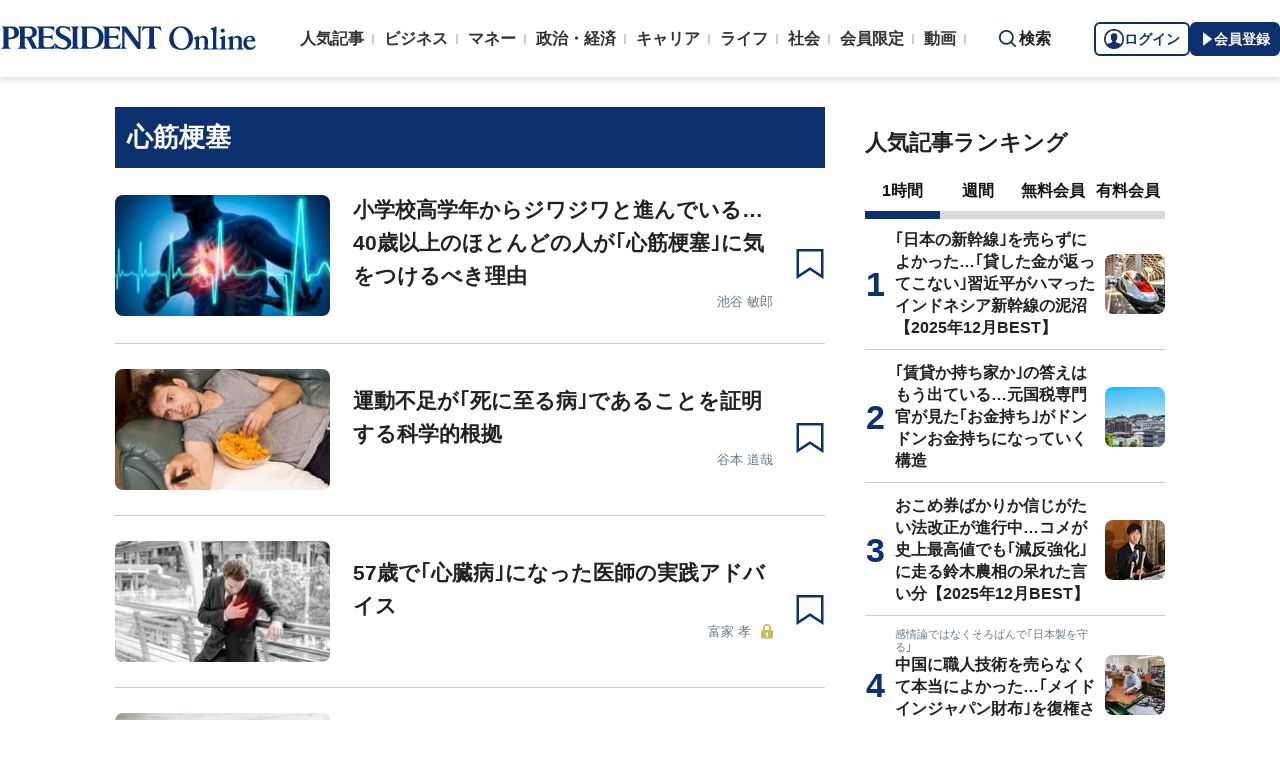

--- FILE ---
content_type: text/html; charset=utf-8
request_url: https://president.jp/list/tag/%E5%BF%83%E7%AD%8B%E6%A2%97%E5%A1%9E
body_size: 17941
content:
<!DOCTYPE html>
<html lang="ja">
<head>
<meta charset="utf-8">
<meta name="viewport" content="width=device-width, initial-scale=1">
<meta name="format-detection" content="telephone=no">
<title>「心筋梗塞」の記事一覧 | PRESIDENT Online（プレジデントオンライン）</title>
<meta name="description" content="「心筋梗塞」の記事一覧ページです。PRESIDENT Online（プレジデントオンライン）は、ビジネス誌「プレジデント」を発行するプレジデント社が運営する総合情報サイトです。みなさまのビジネス人生をより豊かなものにするために必要な情報をタイムリーにお届けし、職場の悩みを解決し、理想的な働き方を実現するヒントを提示してまいります。24時間、365日、仕事の道具箱としてご活用いただけます。">
<meta name="keywords" content="プレジデントオンライン,PRESIDENT Online">
<meta property="fb:app_id" content="123832144397437">
<meta property="og:locale" content="ja_JP">
<meta property="og:site_name" content="PRESIDENT Online（プレジデントオンライン）">
<meta property="og:title" content="「心筋梗塞」の記事一覧">
<meta property="og:type" content="website">
<meta property="og:url" content="https://president.jp/list/tag/%E5%BF%83%E7%AD%8B%E6%A2%97%E5%A1%9E">
<meta property="og:image" content="https://president.ismcdn.jp/common/icons/1600x900.jpg?rd=202601231053">
<meta property="og:description" content="「心筋梗塞」の記事一覧ページです。PRESIDENT Online（プレジデントオンライン）は、ビジネス誌「プレジデント」を発行するプレジデント社が運営する総合情報サイトです。みなさまのビジネス人生をより豊かなものにするために必要な情報をタイムリーにお届けし、職場の悩みを解決し、理想的な働き方を実現するヒントを提示してまいります。24時間、365日、仕事の道具箱としてご活用いただけます。">
<meta name="twitter:card" content="summary_large_image">
<meta name="twitter:site" content="@Pre_Online">
<meta name="twitter:url" content="https://president.jp/list/tag/%E5%BF%83%E7%AD%8B%E6%A2%97%E5%A1%9E">
<meta name="twitter:title" content="「心筋梗塞」の記事一覧">
<meta name="twitter:description" content="「心筋梗塞」の記事一覧ページです。PRESIDENT Online（プレジデントオンライン）は、ビジネス誌「プレジデント」を発行するプレジデント社が運営する総合情報サイトです。みなさまのビジネス人生をより豊かなものにするために必要な情報をタイムリーにお届けし、職場の悩みを解決し、理想的な働き方を実現するヒントを提示してまいります。24時間、365日、仕事の道具箱としてご活用いただけます。">
<meta name="twitter:image" content="https://president.ismcdn.jp/common/icons/1600x900.jpg?rd=202601231053">
<meta name="robots" content="max-image-preview:large">
<meta name="theme-color" content="#0b2759">
<meta name="facebook-domain-verification" content="28vth1chhhuo6w3ziefipelpuihee3">
<script src="https://csm.cxpublic.com/President.js" async></script>
<link rel="preconnect" href="//president.ismcdn.jp" crossorigin>
<link rel="preconnect" href="//www.google-analytics.com" crossorigin>
<link rel="preconnect" href="//www.googletagmanager.com" crossorigin>
<link rel="preconnect" href="//www.googletagservices.com" crossorigin>
<link rel="preconnect" href="//adservice.google.co.jp" crossorigin>
<link rel="preconnect" href="//adservice.google.com" crossorigin>
<link rel="preconnect" href="//pagead2.googlesyndication.com" crossorigin>
<link rel="preconnect" href="//tpc.googlesyndication.com" crossorigin>
<link rel="preconnect" href="//googleads.g.doubleclick.net" crossorigin>
<link rel="preconnect" href="//ajax.googleapis.com" crossorigin>
<link rel="preconnect" href="//stats.g.doubleclick.net" crossorigin>
<link rel="preconnect" href="//www.youtube.com" crossorigin>
<link rel="preconnect" href="//twitter.com" crossorigin>
<link rel="preconnect" href="//syndication.twitter.com" crossorigin>
<link rel="preconnect" href="//platform.twitter.com" crossorigin>
<link rel="preconnect" href="//fonts.googleapis.com" crossorigin>
<link rel="preconnect" href="//use.fontawesome.com" crossorigin>
<link rel="preconnect" href="//csm.cxpublic.com" crossorigin>
<link rel="preconnect" href="//code.jquery.com" crossorigin>
<link rel="preconnect" href="//cdn.cxense.com" crossorigin>
<link rel="preconnect" href="//fonts.gstatic.com" crossorigin>
<link rel="preconnect" href="//cdn.treasuredata.com" crossorigin>
<link rel="preconnect" href="//api.cxense.com" crossorigin>
<link rel="preconnect" href="https://c.amazon-adsystem.com" crossorigin>
<link rel="preconnect" href="//cdn.c360a.salesforce.com" crossorigin>
<link rel="preload" href="https://securepubads.g.doubleclick.net/tag/js/gpt.js" as="script">
<link rel="preload" href="https://ads.rubiconproject.com/prebid/12162_president.js" as="script">
<link rel="preload" href="https://c.amazon-adsystem.com/aax2/apstag.js" as="script">
<link rel="dns-prefetch" href="https://c.amazon-adsystem.com"><link rel="preload" href="https://president.ismcdn.jp/common/president/images/header_logo.svg" as="image">
<link rel="preload" as="style" href="https://fonts.googleapis.com/css2?family=Libre+Baskerville&display=swap">
<link rel="shortcut icon" type="image/vnd.microsoft.icon" href="https://president.ismcdn.jp/common/icons/favicon.ico">
<link rel="apple-touch-icon-precomposed" href="https://president.ismcdn.jp/common/icons/apple-touch-icon.png">
<link rel="stylesheet" href="https://fonts.googleapis.com/css2?family=Libre+Baskerville&display=swap" media="print" onload="this.media='all'; this.onload=null;">
<link rel="stylesheet" href="https://president.ismcdn.jp/resources/president/css/pc/list.css?rd=202601231053" />
<link rel="canonical" href="https://president.jp/list/tag/%E5%BF%83%E7%AD%8B%E6%A2%97%E5%A1%9E">
<link rel="alternate" type="application/rss+xml" title="RSS | プレジデントオンライン | PRESIDENT Online（プレジデントオンライン）" href="https://president.jp/list/rss">
<link rel="manifest" href="/manifest.json" crossorigin="use-credentials">
<script src="/op/analytics.js?domain=president.jp"></script>
<script src="https://cdn.c360a.salesforce.com/beacon/c360a/9bb326f5-8c88-46ba-a15a-fc5bec725498/scripts/c360a.min.js"></script>
<script>
dataLayer = [{
  "category": "",
  "genre": "",
  "tieUp": "",
  "member": "非会員",
  "articleId": "",
  "title" : (function(){ try{var t="";if(t==""){t=document.title.split("|")[0].trim();}return t;}catch(err){return '';}})(),
  "subTitle" : "",
  "author" : "",
  "pubDate" : "",
  "toTerm" : "",
  "totalPage" : "",
  "currentPage" : "1",
  "lastPage" : "",
  "tag" : "",
  "pageConditions" : "",
  "articleType" : "",
  "media" : "PRESIDENT Online"
}];
</script>
<!-- Google Tag Manager -->
<script>(function(w,d,s,l,i){w[l]=w[l]||[];w[l].push({'gtm.start':
new Date().getTime(),event:'gtm.js'});var f=d.getElementsByTagName(s)[0],
j=d.createElement(s),dl=l!='dataLayer'?'&l='+l:'';j.async=true;j.src=
'//www.googletagmanager.com/gtm.js?id='+i+dl;f.parentNode.insertBefore(j,f);
})(window,document,'script','dataLayer','GTM-NGPFSH');</script>
<!-- End Google Tag Manager -->
<script async src="https://cdn.jsdelivr.net/npm/pwacompat@2.0.6/pwacompat.min.js" integrity="sha384-GOaSLecPIMCJksN83HLuYf9FToOiQ2Df0+0ntv7ey8zjUHESXhthwvq9hXAZTifA" crossorigin="anonymous"></script>
<script>
window.grumi = {
  cfg: {
    advs: {
      '4726699895': true,
      '4713574795': true,
      '5634158140': true,
      '4435869573': true,
      '219185298': true,
      '4895276622': true,
      '4968385330': true,
      '4893156360': true,
      '4726992237': true,
      '4829705935': true,
      '4856600840': true,
      '4406490127': true,
      '4915460344': true,
      '201576618': true,
      '4724750293': true,
      '5634154936': true,
      '5634154987': true,
      '4452923694': true,
      '5049129113': true,
      '96790578': true,
      '4819192780': true
    },
  },
  key: '1e55f8df-3eb3-449b-9333-3b100671f740',
};
</script>
<script src="//rumcdn.geoedge.be/1e55f8df-3eb3-449b-9333-3b100671f740/grumi-ip.js" async></script><script data-ad-client="ca-pub-0670020727705908" async src="https://pagead2.googlesyndication.com/pagead/js/adsbygoogle.js"></script>
<!-- DFP Header Tag Start dfp-header-pc-top -->
<script async src="//ads.rubiconproject.com/prebid/12162_president.js"></script>
<script async="async" src="https://securepubads.g.doubleclick.net/tag/js/gpt.js"></script>
<script>
  var cX = window.cX = window.cX || {callQueue:[]};
  cX.callQueue.push(['invoke', function() {
    if(!cX.getUserId(false)) {
      cX.setCustomParameters({"newuser":"true"});
      cX.startSessionAnnotation({"newuser_S":"true"});
    }
    cX.getUserSegmentIds({persistedQueryId: "c5121cd9b1cab3c85e55b84c9e2037c68dd5251a"});
  }]);
  var cXsegments = (window.localStorage.getItem('_cX_segmentInfo')||"").replace(/.+_/,"").split(".");
  var pbjs = pbjs || {};
  pbjs.que = pbjs.que || [];
  var failSafeTimeout = 3000;
  var googletag = googletag || {};
  googletag.cmd = googletag.cmd || [];

  googletag.cmd.push(function() {
    googletag.pubads().setTargeting("CxSegments", cXsegments)
  });

  var path_value = location.pathname.substr(0, 40);
  var ref_value = document.referrer
    ? document.referrer.split("/")[2]
    : "null";
  var urlParam = location.search.substring(1);
  var paramArray = {};
  if (urlParam) {
    var param = urlParam.split("&");
    for (i = 0; i < param.length; i++) {
      var paramItem = param[i].split("=");
      paramArray[paramItem[0]] = paramItem[1];
    }
  }
  var _page = paramArray["page"] || "1";
  var _totalPageNumber = String(_totalPageNumber);
  var _is_last_page = String(_page === _totalPageNumber);
  var dataLayer = window.dataLayer;
  var _category =
    dataLayer &&
    dataLayer[0] &&
    dataLayer[0]["category"] &&
    dataLayer[0]["category"]
      .slice(1, -1)
      .split(",")[0]
      .slice(1, -1);
  googletag.cmd.push(function() {
    googletag
      .pubads()
      .setTargeting("URLs", path_value)
      .setTargeting("Ref", ref_value);
    googletag.pubads().setTargeting("param:page", _page);
    googletag
      .pubads()
      .setTargeting("page:total_page_num", _totalPageNumber);
    googletag.pubads().setTargeting("page:is_last_page", _is_last_page);
    if (Boolean(_category)) {
      googletag.pubads().setTargeting("page:category", _category);
    }
    googletag.pubads().setTargeting(
      "president_R_user_seg",
      (function() {
        try {
          return document.cookie
            .match(new RegExp("ismsegs=(.*?)(?:;|$)"))[1]
            .split(",")
            .filter(function(o) {
              return o !== "";
            });
        } catch (err) {
          return "";
        }
      })()
    );
    googletag.pubads().setTargeting(
      "ism_seg_pol",
      (function() {
        try {
          return document.cookie
            .match(new RegExp("ismtdsegs=(.*?)(?:;|$)"))[1]
            .split(",")
            .filter(function(o) {
              return o !== "";
            });
        } catch (err) {
          return [];
        }
      })()
    );
    googletag.pubads().collapseEmptyDivs();
  });
</script>

<script>
  googletag.cmd.push(function() {
    googletag.defineSlot("/117593098/pc_pol_top_right_1st",[[1, 1], [300, 250], [300, 500], [300, 300], [300, 600]],"div-gpt-ad-pc_pol_article_right_1st").setTargeting('position', ['pc_right_rect']).addService(googletag.pubads());
    googletag.defineSlot("/117593098/pc_pol_top_right_2nd",[[1, 1], [300, 250], [300, 500], [300, 300], [300, 600]],"div-gpt-ad-pc_pol_article_right_2nd").setTargeting('position', ['pc_right_rect']).addService(googletag.pubads());
    googletag.defineSlot(
      '/117593098/pc_pol_top_right_3rd',
      [[1, 1], [300, 250], [300, 500], [300, 300], [300, 600]],
      'div-gpt-ad-pc_pol_article_right_3rd'
    ).addService(googletag.pubads());
    googletag.defineSlot('/117593098/pc_pol_info1', ['fluid', [1, 1]], 'pc_pol_info1').addService(googletag.pubads());
    googletag.defineSlot('/117593098/pc_pol_info2', ['fluid', [1, 1]], 'pc_pol_info2').addService(googletag.pubads());
    googletag.defineSlot('/117593098/pc_pol_info3', ['fluid', [1, 1]], 'pc_pol_info3').addService(googletag.pubads());
    googletag.defineSlot('/117593098/pc_pol_info4', ['fluid', [1, 1]], 'pc_pol_info4').addService(googletag.pubads());
    googletag.defineSlot('/117593098/pc_pol_info5', ['fluid', [1, 1]], 'pc_pol_info5').addService(googletag.pubads());
    googletag.defineSlot('/117593098/pc_pol_ranking', ['fluid'], 'div-gpt-ad-pc_pol_ranking').addService(googletag.pubads());
    googletag.pubads().disableInitialLoad();
    googletag.pubads().setTargeting("status","free");
    googletag.pubads().setTargeting("adparam","prod");
    googletag.pubads().setTargeting("environment","prod");
    googletag.pubads().enableSingleRequest();
    googletag.enableServices();
    pbjs.que.push(function() {
      pbjs.rp.requestBids({
        callback: sendAdServerRequest
      });
    });
    googletag.pubads().setPublisherProvidedId(('; ' + document.cookie).split('; ' + 'ismua' + '=').pop().split(';').shift().split('-').join(''));
  });
</script>
<script>
  pbjs.adserverRequestSent = false;
  var sendAdServerRequest = function() {
    googletag.cmd.push(function() {
      if (pbjs.adserverRequestSent) {
        return;
      }
      pbjs.adserverRequestSent = true;
      googletag.pubads().refresh();
    });
  };

  setTimeout(function() {
    sendAdServerRequest();
  }, failSafeTimeout);
</script>
<!-- DFP Header Tag End -->
<script>
cX.callQueue.push(['invoke', function() {
  cX.getSegments("a895bb4d42ac40a0c076a88edaffee5a2ddabdea", (segments) => {
    if (segments.length > 0) {
        const cxContextualIds = segments.filter(s => s.type==="contextual").map(s => s.shortId);
        googletag.cmd.push(function() {
          googletag.pubads().setTargeting("CxContext", cxContextualIds)
          // googletag.pubads().refresh();
        });
    }
  }, 500);
}]);
</script>
<script>
window.ID5EspConfig = {
  partnerId: 1724
};
</script>
<script>
window._taboola = window._taboola || [];
_taboola.push({article:'auto'});
!function (e, f, u, i) {
  if (!document.getElementById(i)){
    e.async = 1;
    e.src = u;
    e.id = i;
    f.parentNode.insertBefore(e, f);
  }
}(document.createElement('script'),
document.getElementsByTagName('script')[0],
'//cdn.taboola.com/libtrc/presidentonline/loader.js',
'tb_loader_script');
if(window.performance && typeof window.performance.mark == 'function')
  {window.performance.mark('tbl_ic');}
</script>
<script src="https://code.jquery.com/jquery-3.7.1.min.js" integrity="sha256-/JqT3SQfawRcv/BIHPThkBvs0OEvtFFmqPF/lYI/Cxo=" crossorigin="anonymous"></script>
<script src="https://president.ismcdn.jp/resources/president/js/lib/lozad.min.js" defer></script>
<script src="https://cdnjs.cloudflare.com/ajax/libs/lazysizes/5.1.0/lazysizes.min.js" defer></script>
<script src="https://president.ismcdn.jp/resources/prod/president/js/pc/common.prod.js?rd=202601231053" defer></script>
<script src="https://president.ismcdn.jp/resources/president/js/lib/axios.min.js" defer></script>
<script src="https://president.ismcdn.jp/resources/prod/president/js/pc/list.prod.js?rd=202601231053" defer></script>
<script type="application/ld+json">
[{
 "@context":"https://schema.org/",
 "@type":"WebSite",
 "name":"プレジデントオンライン",
 "alternateName":"プレジデントオンライン | PRESIDENT Online",
 "sameAs" : ["https://www.facebook.com/PRESIDENTOnline/", "https://x.com/pre_online"],
 "url" : "https://president.jp",
 "potentialAction": {
  "@type": "SearchAction",
  "target": "https://president.jp/list/search?fulltext={fulltext}",
  "query-input": "required name=fulltext"
  }
},{
  "@context": "https://schema.org/",
  "@type": "SiteNavigationElement",
  "url": ["/","/list/category/business","/list/category/money","/list/category/economy-and-politics","/list/category/career","/list/category/life","/list/category/local","/list/brain"]
}
,{
  "@context":"https://schema.org/",
  "@type":"BreadcrumbList",
  "itemListElement":[
{"@type":"ListItem","position":1,"item":{"@id":"https://president.jp","name":"プレジデントオンライン トップ"}},
{"@type":"ListItem","position":2,"item":{"@id":"https://president.jp/list/tag/%E5%BF%83%E7%AD%8B%E6%A2%97%E5%A1%9E","name":"「心筋梗塞」の記事一覧"}}
]
}
]
</script>
<!-- Piano Script Start -->
<script>
var tp = window.tp || [];
// コンテンツセグメンテーション
tp.push(["setTags", [
  "",
  "",
  "",
  "",
  "",
  "",
  ""
  ]
]);
tp.push(["setContentSection", ""]);
tp.push(["setContentCreated", ""]);
// ADブロッカー検出スクリプト
(function(d,c){d.cookie = "__adblocker=; expires=Thu, 01 Jan 1970 00:00:00 GMT; path=/";var j=function(adblocker){var t=new Date;t.setTime(t.getTime()+60*5*1E3);d.cookie="__adblocker="+(adblocker?"true":"false")+"; expires="+t.toUTCString()+"; path=/"};var s=d.createElement(c);s.async=true;s.src="//www.npttech.com/advertising.js";s.onerror=function(){j(true);};var b=d.getElementsByTagName(c)[0];b.parentNode.insertBefore(s,b)})(document,"script");
// Composerスクリプト（コンテンツブロック検出あり）
(function(g,h,c){c=Number.isInteger(c)?parseInt(c):30;(new Promise(function(a,d){var b=document.createElement("script");b.type="text/javascript";b.async=!0;b.src=(h?"//experience-ap.piano.io":"//sandbox.piano.io")+"/xbuilder/experience/load?aid="+g;b.onload=function(){window.tpLoaded?a():d(!0)};b.onerror=function(){d(!0)};var e=document.querySelector("script");e.parentNode.insertBefore(b,e)})).then(function(){return new Promise(function(a,d){0==c?a():function(b,e){function f(){window.tp&&tp.isInitialized?a():k++>e?d(!0):setTimeout(f,b)}var k=0;setTimeout(f,b)}(1E3*c/20,20)})})["catch"](function(a){a&&(a=document.querySelector("#tpModal"))&&(a.style.display="block",(a=document.querySelector(".pi_close"))&&a.addEventListener("click",function(){document.querySelector("#tpModal").style.display="none"}))})
})("MKTkonwxpj", true);
</script>
<script>
window.MWLIB= {
  login: function(){
    const currentPath = location.pathname + location.search;
    // console.log("/auth/al?return_to=" + encodeURIComponent(currentPath));
    $('body').css({
      "opacity":0.2,
      "background-color":"black"
    });
    location.href = "/auth/al?return_to=" + encodeURIComponent(currentPath);
  },
  logout: function(){
    const currentPath = location.pathname + location.search;
    // console.log("/auth/logout?return_to=" + encodeURIComponent(currentPath));
    $('body').css({
      "opacity":0.2,
      "background-color":"black"
    });
    location.href = "/auth/logout?return_to=" + encodeURIComponent(currentPath);
  }
};
window.addEventListener('load',function(){
  let utp = (('; ' + document.cookie).split('; ' + '__utp' + '=').pop().split(';').shift());
  let ss = (('; ' + document.cookie).split('; ' + 'ismss' + '=').pop().split(';').shift());
  if ((utp!='') && (ss=='')) {
    // console.log('force logout');
    // try{tp.pianoId.logout();}catch(err){};
    console.log('relogin');
    window.MWLIB.login();
  }
});
</script>
<script>
tp = window.tp || [];
pianoLoginLogoutButtons = function () {
  if (tp.user.isUserValid()) {
    $('#piano-logout-container').show();
    $('#piano-logout-container-header').show();
    $('#piano-login-register-container').hide();
    $('#piano-login-register-container-header').hide();
    $('.piano-logout-event-container').show();
    $('.piano-login-register-event-container').hide();
    $('#piano-login-container-modal-container').hide();
    $('#piano-logout-container-modal-container').show();
    tp.myaccount.show({
        displayMode: "inline",
        containerSelector: "#my-account"
    });
  }
  else {
    $('#piano-logout-container').hide();
    $('#piano-logout-container-header').hide();
    $('#piano-login-register-container').show();
    $('#piano-login-register-container-header').show();
    $('.piano-logout-event-container').hide();
    $('.piano-login-register-event-container').show();
    $('#piano-logout-container-modal-container').hide();
    $('#piano-login-container-modal-container').show();
  }
};
tp.push(["init", function(){
  pianoLoginLogoutButtons();
  $(".piano-login").click( function () {
    tp.pianoId.show({
      screen: 'login',
      loggedIn: pianoLoginLogoutButtons
    });
  });
  $(".piano-modal").click( function () {
    tp.pianoId.show({
      screen: 'register',
      formName: 'POL',
      stage: 'freeregist',
      loggedIn: pianoLoginLogoutButtons
    });
  });
  $( ".piano-logout" ).click( function () {
    tp.pianoId.logout(pianoLoginLogoutButtons);
  } );
}]);
</script>
<!-- Piano Script End -->
</head>
<body>
<!-- Google Tag Manager -->
<noscript><iframe src="//www.googletagmanager.com/ns.html?id=GTM-NGPFSH"
height="0" width="0" style="display:none;visibility:hidden"></iframe></noscript>
<!-- End Google Tag Manager -->
<div id="taboola-trigger-explore-more"></div>
<script>
window._taboola = window._taboola || [];
_taboola.push({
  mode: 'thumbnails-test',
  container: 'taboola-trigger-explore-more',
  placement: 'Trigger Explore More',
  target_type: 'mix'
});
</script><div class="l-wrapper">
<header class="l-header">
  <div class="g-header">
    <div class="g-header__inner js-header-inner">
        <div class="logo"><a href="/"><img src="https://president.ismcdn.jp/common/president/images/header_logo.svg" width="257" height="24" class="" alt="PRESIDENT Online（プレジデントオンライン）" loading="eager"></a></div>
      <div class="g-header-global-nav js-global-nav">
        <div class="g-header-global-nav__inner">
          <ul class="g-header-global-nav__list">
            <li class=""><a href="/list/ranking">人気記事</a></li>
            <li class=""><a href="/list/category/business" >ビジネス</a></li>
            <li class=""><a href="/list/category/money" >マネー</a></li>
            <li class=""><a href="/list/category/economy-and-politics" >政治・経済</a></li>
            <li class=""><a href="/list/category/career" >キャリア</a></li>
            <li class=""><a href="/list/category/life" >ライフ</a></li>
            <li class=""><a href="/list/category/local" >社会</a></li>
            <li><a href="/feature/top">会員限定</a></li>
            <li><a href="/list/media/presidentondemand">動画</a></li>
          </ul>
        </div>
      </div>
      <div class="g-header__search js-header-search">検索</div>
      <div class="g-header-auth" id="piano-login-container">
        <div class="g-header-auth__inner" id="piano-login-register-container" style="display: none;">
          <button class="g-header-auth__btn piano-login" aria-label="ログイン"><img src="https://president.ismcdn.jp/common/images/icons/pol-piano-login.png" width="20" height="20" class="" alt="" loading="eager">ログイン</button>
          <button class="g-header-auth__btn --blue piano-modal" aria-label="会員登録"><img src="https://president.ismcdn.jp/common/images/icons/pol-piano-regist.png" width="14" height="14" class="" alt="" loading="eager">会員登録</button>
        </div>
        <div class="g-header-auth__inner" id="piano-logout-container" style="display: none;">
          <button class="g-header-auth__btn piano-logout" aria-label="ログアウト"><img src="https://president.ismcdn.jp/common/images/icons/pol-piano-logout.png" width="20" height="20" class="" alt="" loading="eager">ログアウト</button>
          <a href="/list/mypage" class="g-header-auth__btn --blue"><img src="https://president.ismcdn.jp/common/images/icons/pol-piano-mypage.png" width="14" height="14" class="" alt="マイページ" loading="eager">マイページ</a>
        </div>
      </div>
    </div>
<div class="g-header-search js-search">
  <div class="g-header-search__inner">
    <div class="g-header-search__contents">
      <form action="/list/search">
        <input id="keyword" placeholder="ワード検索" type="text" class="inputtext" name="fulltext" value="" aria-label="検索語入力">
          <input type="submit" class="gsc-search-button" value="検索" id="g-header-search" aria-label="検索">
      </form>
    </div>
<div class="feature-word">
  <ul class="feature-word__list">
    <li class="feature-word__item"><a href="/list/tag/%E3%82%B3%E3%83%9F%E3%83%83%E3%82%AF">#コミック</a></li>
    <li class="feature-word__item"><a href="/list/tag/%E6%97%A5%E6%9C%AC%E5%8F%B2">#日本史</a></li>
    <li class="feature-word__item"><a href="/list/tag/%E6%9B%B8%E7%B1%8D%E6%8A%9C%E7%B2%8B">#書籍抜粋</a></li>
    <li class="feature-word__item"><a href="/list/tag/%E5%81%A5%E5%BA%B7">#健康</a></li>
    <li class="feature-word__item"><a href="/list/tag/%E4%B8%AD%E5%AD%A6%E5%8F%97%E9%A8%93">#中学受験</a></li>
    <li class="feature-word__item"><a href="/list/tag/%E4%B8%AD%E5%9B%BD">#中国</a></li>
    <li class="feature-word__item"><a href="/list/tag/%E5%B0%8F%E5%AE%A4%20%E5%9C%AD">#小室 圭</a></li>
    <li class="feature-word__item"><a href="/list/tag/%E7%9A%87%E5%AE%A4">#皇室</a></li>
  </ul>
</div>
  </div>
</div>  </div>
</header>
<div class="l-contents --top">
<div class="l-contents__inner">
<main class="l-main">

<section class="article-list">
  <h1 class="article-list__headline  article-list__headline--tag">心筋梗塞</h1>
  <ul class="article-list__list">
    <li class="article-list__item">
  <div class="article-list__thum ">
    <a href="/articles/-/61364">
      
      <img src="https://president.ismcdn.jp/mwimgs/5/e/215wm/img_5ecd511b1b052ed0c75df38002577ef0527006.jpg" srcset="https://president.ismcdn.jp/mwimgs/5/e/215wm/img_5ecd511b1b052ed0c75df38002577ef0527006.jpg 1x,https://president.ismcdn.jp/mwimgs/5/e/430wm/img_5ecd511b1b052ed0c75df38002577ef0527006.jpg 2x" width="215" height="120" class="" alt="小学校高学年からジワジワと進んでいる…40歳以上のほとんどの人が｢心筋梗塞｣に気をつけるべき理由" loading="lazy">
    </a>
  </div>
  <div class="article-list__body">
    <a href="/articles/-/61364">
      
      <div class="article-list__mainTtl">小学校高学年からジワジワと進んでいる…40歳以上のほとんどの人が｢心筋梗塞｣に気をつけるべき理由</div>
      <div class="article-list__info">
        <div class="article-list__authorName">池谷 敏郎</div>
        
        
      </div>
    </a>
  </div>
  <button class="m-article__bookmark piano-modal"></button>
</li>

    <li class="article-list__item">
  <div class="article-list__thum ">
    <a href="/articles/-/33141">
      
      <img src="https://president.ismcdn.jp/mwimgs/a/8/215wm/img_a83e05f1421dd66119b67bef2feb98831023905.jpg" srcset="https://president.ismcdn.jp/mwimgs/a/8/215wm/img_a83e05f1421dd66119b67bef2feb98831023905.jpg 1x,https://president.ismcdn.jp/mwimgs/a/8/430wm/img_a83e05f1421dd66119b67bef2feb98831023905.jpg 2x" width="215" height="120" class="" alt="運動不足が｢死に至る病｣であることを証明する科学的根拠" loading="lazy">
    </a>
  </div>
  <div class="article-list__body">
    <a href="/articles/-/33141">
      
      <div class="article-list__mainTtl">運動不足が｢死に至る病｣であることを証明する科学的根拠</div>
      <div class="article-list__info">
        <div class="article-list__authorName">谷本 道哉</div>
        
        
      </div>
    </a>
  </div>
  <button class="m-article__bookmark piano-modal"></button>
</li>

    <li class="article-list__item">
  <div class="article-list__thum ">
    <a href="/articles/-/32243">
      
      <img src="https://president.ismcdn.jp/mwimgs/6/2/215wm/img_621ebd8a46e987c3d431117b6b8918002095486.jpg" srcset="https://president.ismcdn.jp/mwimgs/6/2/215wm/img_621ebd8a46e987c3d431117b6b8918002095486.jpg 1x,https://president.ismcdn.jp/mwimgs/6/2/430wm/img_621ebd8a46e987c3d431117b6b8918002095486.jpg 2x" width="215" height="120" class="" alt="57歳で｢心臓病｣になった医師の実践アドバイス" loading="lazy">
    </a>
  </div>
  <div class="article-list__body">
    <a href="/articles/-/32243">
      
      <div class="article-list__mainTtl">57歳で｢心臓病｣になった医師の実践アドバイス</div>
      <div class="article-list__info">
        <div class="article-list__authorName">富家 孝</div>
        
        <div class="c-member-icon"><img src="https://president.ismcdn.jp/common/president/images/2025/icon-lock-close.svg" width="12" height="14" class="" alt="" loading="lazy"></div>
      </div>
    </a>
  </div>
  <button class="m-article__bookmark piano-modal"></button>
</li>

    <li class="article-list__item">
  <div class="article-list__thum ">
    <a href="/articles/-/30097">
      
      <img src="https://president.ismcdn.jp/mwimgs/9/b/215wm/img_9bd12b4c459a634aec24d3701cfdf66f2419885.jpg" srcset="https://president.ismcdn.jp/mwimgs/9/b/215wm/img_9bd12b4c459a634aec24d3701cfdf66f2419885.jpg 1x,https://president.ismcdn.jp/mwimgs/9/b/430wm/img_9bd12b4c459a634aec24d3701cfdf66f2419885.jpg 2x" width="215" height="120" class="" alt="軽視する人は絶対後悔する「いびきの本質」" loading="lazy">
    </a>
  </div>
  <div class="article-list__body">
    <a href="/articles/-/30097">
      
      <div class="article-list__mainTtl">軽視する人は絶対後悔する「いびきの本質」</div>
      <div class="article-list__info">
        <div class="article-list__authorName">梶本 修身</div>
        
        <div class="c-member-icon"><img src="https://president.ismcdn.jp/common/president/images/2025/icon-lock-close.svg" width="12" height="14" class="" alt="" loading="lazy"></div>
      </div>
    </a>
  </div>
  <button class="m-article__bookmark piano-modal"></button>
</li>

    <li class="article-list__item">
  <div class="article-list__thum ">
    <a href="/articles/-/26983">
      
      <img src="https://president.ismcdn.jp/mwimgs/b/7/215wm/img_b709cf17a3140c45371c6251558cca79509121.jpg" srcset="https://president.ismcdn.jp/mwimgs/b/7/215wm/img_b709cf17a3140c45371c6251558cca79509121.jpg 1x,https://president.ismcdn.jp/mwimgs/b/7/430wm/img_b709cf17a3140c45371c6251558cca79509121.jpg 2x" width="215" height="155" class="" alt="&quot;心筋梗塞・心筋症&quot;は40代でも発症する" loading="lazy">
    </a>
  </div>
  <div class="article-list__body">
    <a href="/articles/-/26983">
      
      <div class="article-list__mainTtl">"心筋梗塞・心筋症"は40代でも発症する</div>
      <div class="article-list__info">
        <div class="article-list__authorName">吉田 彩乃</div>
        
        <div class="c-member-icon"><img src="https://president.ismcdn.jp/common/president/images/2025/icon-lock-close.svg" width="12" height="14" class="" alt="" loading="lazy"></div>
      </div>
    </a>
  </div>
  <button class="m-article__bookmark piano-modal"></button>
</li>

    <li class="article-list__item">
  <div class="article-list__thum ">
    <a href="/articles/-/21464">
      
      <img src="https://president.ismcdn.jp/mwimgs/9/7/215wm/img_974d912c84b6c613fa3e8b218a0151b336793.jpg" srcset="https://president.ismcdn.jp/mwimgs/9/7/215wm/img_974d912c84b6c613fa3e8b218a0151b336793.jpg 1x,https://president.ismcdn.jp/mwimgs/9/7/430wm/img_974d912c84b6c613fa3e8b218a0151b336793.jpg 2x" width="215" height="155" class="" alt="「無口でがんこ」な人が認知症になりやすいのは本当か" loading="lazy">
    </a>
  </div>
  <div class="article-list__body">
    <a href="/articles/-/21464">
      
      <div class="article-list__mainTtl">「無口でがんこ」な人が認知症になりやすいのは本当か</div>
      <div class="article-list__info">
        <div class="article-list__authorName">辻 一郎</div>
        
        <div class="c-member-icon"><img src="https://president.ismcdn.jp/common/president/images/2025/icon-lock-close.svg" width="12" height="14" class="" alt="" loading="lazy"></div>
      </div>
    </a>
  </div>
  <button class="m-article__bookmark piano-modal"></button>
</li>

    <li class="article-list__item">
  <div class="article-list__thum ">
    <a href="/articles/-/17200">
      
      <img src="https://president.ismcdn.jp/mwimgs/b/0/215wm/img_b02624b8e77e15c7b3f8edc771bc79a762753.jpg" srcset="https://president.ismcdn.jp/mwimgs/b/0/215wm/img_b02624b8e77e15c7b3f8edc771bc79a762753.jpg 1x,https://president.ismcdn.jp/mwimgs/b/0/430wm/img_b02624b8e77e15c7b3f8edc771bc79a762753.jpg 2x" width="215" height="155" class="" alt="あなたは「老いた親」を愛せますか？" loading="lazy">
    </a>
  </div>
  <div class="article-list__body">
    <a href="/articles/-/17200">
      
      <div class="article-list__mainTtl">あなたは「老いた親」を愛せますか？</div>
      <div class="article-list__info">
        <div class="article-list__authorName">岡村 繁雄</div>
        
        
      </div>
    </a>
  </div>
  <button class="m-article__bookmark piano-modal"></button>
</li>

    <li class="article-list__item">
  <div class="article-list__thum ">
    <a href="/articles/-/15385">
      
      <img src="https://president.ismcdn.jp/mwimgs/2/f/215wm/img_2fdc4038209471e0ec8783a38f900e295637.jpg" srcset="https://president.ismcdn.jp/mwimgs/2/f/215wm/img_2fdc4038209471e0ec8783a38f900e295637.jpg 1x,https://president.ismcdn.jp/mwimgs/2/f/430wm/img_2fdc4038209471e0ec8783a38f900e295637.jpg 2x" width="215" height="155" class="" alt="【高血圧性疾患】医師が原因!? 「白衣高血圧症」の可能性" loading="lazy">
    </a>
  </div>
  <div class="article-list__body">
    <a href="/articles/-/15385">
      
      <div class="article-list__mainTtl">【高血圧性疾患】医師が原因!? 「白衣高血圧症」の可能性</div>
      <div class="article-list__info">
        <div class="article-list__authorName">工藤 一彦</div>
        
        <div class="c-member-icon"><img src="https://president.ismcdn.jp/common/president/images/2025/icon-lock-close.svg" width="12" height="14" class="" alt="" loading="lazy"></div>
      </div>
    </a>
  </div>
  <button class="m-article__bookmark piano-modal"></button>
</li>

    <li class="article-list__item">
  <div class="article-list__thum ">
    <a href="/articles/-/15147">
      
      <img src="https://president.ismcdn.jp/mwimgs/9/a/215wm/img_9a1f2e6875688bba17e161d1dee7574b12568.jpg" srcset="https://president.ismcdn.jp/mwimgs/9/a/215wm/img_9a1f2e6875688bba17e161d1dee7574b12568.jpg 1x,https://president.ismcdn.jp/mwimgs/9/a/430wm/img_9a1f2e6875688bba17e161d1dee7574b12568.jpg 2x" width="215" height="155" class="" alt="健康診断新基準「血圧147は正常値」でいいのか" loading="lazy">
    </a>
  </div>
  <div class="article-list__body">
    <a href="/articles/-/15147">
      
      <div class="article-list__mainTtl">健康診断新基準「血圧147は正常値」でいいのか</div>
      <div class="article-list__info">
        <div class="article-list__authorName">和田 高士</div>
        
        <div class="c-member-icon"><img src="https://president.ismcdn.jp/common/president/images/2025/icon-lock-close.svg" width="12" height="14" class="" alt="" loading="lazy"></div>
      </div>
    </a>
  </div>
  <button class="m-article__bookmark piano-modal"></button>
</li>

    <li class="article-list__item">
  <div class="article-list__thum ">
    <a href="/articles/-/14657">
      
      <img src="https://president.ismcdn.jp/mwimgs/7/a/215wm/img_7ab08d82a8d1b5bccdc2fa3c610db1df11989.jpg" srcset="https://president.ismcdn.jp/mwimgs/7/a/215wm/img_7ab08d82a8d1b5bccdc2fa3c610db1df11989.jpg 1x,https://president.ismcdn.jp/mwimgs/7/a/430wm/img_7ab08d82a8d1b5bccdc2fa3c610db1df11989.jpg 2x" width="215" height="155" class="" alt="高栄養価な牛乳でおなかが痛くなる人、ならない人の違いとは？" loading="lazy">
    </a>
  </div>
  <div class="article-list__body">
    <a href="/articles/-/14657">
      
      <div class="article-list__mainTtl">高栄養価な牛乳でおなかが痛くなる人、ならない人の違いとは？</div>
      <div class="article-list__info">
        <div class="article-list__authorName">石原 結實</div>
        
        
      </div>
    </a>
  </div>
  <button class="m-article__bookmark piano-modal"></button>
</li>

    <li class="article-list__item">
  <div class="article-list__thum ">
    <a href="/articles/-/14656">
      
      <img src="https://president.ismcdn.jp/mwimgs/3/c/215wm/img_3c3da205fc0b301190949c689a0753e914338.jpg" srcset="https://president.ismcdn.jp/mwimgs/3/c/215wm/img_3c3da205fc0b301190949c689a0753e914338.jpg 1x,https://president.ismcdn.jp/mwimgs/3/c/430wm/img_3c3da205fc0b301190949c689a0753e914338.jpg 2x" width="215" height="155" class="" alt="「生活習慣病大国」アメリカでガン死亡者数が減った理由" loading="lazy">
    </a>
  </div>
  <div class="article-list__body">
    <a href="/articles/-/14656">
      
      <div class="article-list__mainTtl">「生活習慣病大国」アメリカでガン死亡者数が減った理由</div>
      <div class="article-list__info">
        <div class="article-list__authorName">石原 結實</div>
        
        
      </div>
    </a>
  </div>
  <button class="m-article__bookmark piano-modal"></button>
</li>

    <li class="article-list__item">
  <div class="article-list__thum ">
    <a href="/articles/-/14655">
      
      <img src="https://president.ismcdn.jp/mwimgs/7/f/215wm/img_7f2df8ab0a84663630a4fcab86717eb815154.jpg" srcset="https://president.ismcdn.jp/mwimgs/7/f/215wm/img_7f2df8ab0a84663630a4fcab86717eb815154.jpg 1x,https://president.ismcdn.jp/mwimgs/7/f/430wm/img_7f2df8ab0a84663630a4fcab86717eb815154.jpg 2x" width="215" height="155" class="" alt="コレステロール値が高いほど長生きする？" loading="lazy">
    </a>
  </div>
  <div class="article-list__body">
    <a href="/articles/-/14655">
      
      <div class="article-list__mainTtl">コレステロール値が高いほど長生きする？</div>
      <div class="article-list__info">
        <div class="article-list__authorName">石原 結實</div>
        
        
      </div>
    </a>
  </div>
  <button class="m-article__bookmark piano-modal"></button>
</li>

    <li class="article-list__item">
  <div class="article-list__thum ">
    <a href="/articles/-/14584">
      
      <img src="https://president.ismcdn.jp/mwimgs/1/c/215wm/img_1c20ba97f3f74086760c7a2d7d76a50f9976.jpg" srcset="https://president.ismcdn.jp/mwimgs/1/c/215wm/img_1c20ba97f3f74086760c7a2d7d76a50f9976.jpg 1x,https://president.ismcdn.jp/mwimgs/1/c/430wm/img_1c20ba97f3f74086760c7a2d7d76a50f9976.jpg 2x" width="215" height="155" class="" alt="水分のとりすぎは、体調を悪くする？" loading="lazy">
    </a>
  </div>
  <div class="article-list__body">
    <a href="/articles/-/14584">
      
      <div class="article-list__mainTtl">水分のとりすぎは、体調を悪くする？</div>
      <div class="article-list__info">
        <div class="article-list__authorName">石原 結實</div>
        
        
      </div>
    </a>
  </div>
  <button class="m-article__bookmark piano-modal"></button>
</li>

  </ul>
<!-- /.article-list --></section>

<ul class="c-breadcrumb">
<li class="c-breadcrumb__item"><a href="/">プレジデントオンライン</a></li>
<li class="c-breadcrumb__item">心筋梗塞</li>
<!-- /.c-breadcrumb --></ul>

<!-- /.l-main --></main>

<aside class="l-sub">
<div class="ad-rectangle">
<!--/117593098/pc_pol_article_right_1st -->
<div id="div-gpt-ad-pc_pol_article_right_1st" style="min-height:250px;">
  <script>
    googletag.cmd.push(function() {
      googletag.display("div-gpt-ad-pc_pol_article_right_1st");
    });
  </script>
</div>
</div>
<div class="m-sub-ranking">
  <div class="m-sub-ranking__headline">人気記事ランキング</div>
  <div class="m-sub-ranking-button js-ranking-button">
    <span class="m-sub-ranking-button__item is-active">1時間</span>
    <span class="m-sub-ranking-button__item">週間</span>
    <span class="m-sub-ranking-button__item">無料会員</span>
    <span class="m-sub-ranking-button__item">有料会員</span>
  </div>
  <div class="m-ranking-unit js-ranking-unit">
    <div class="m-ranking-unit__list">
      <a href="/articles/-/108168" class="m-ranking-unit__item --top5">
        <div class="m-ranking-unit-list__rank"></div>
        <div class="m-ranking-unit-list__info">
          <div class="m-ranking-unit-list__info-subTtl --top5"></div>
          <div class="m-ranking-unit-list__info-mainTtl --top5">｢日本の新幹線｣を売らずによかった…｢貸した金が返ってこない｣習近平がハマったインドネシア新幹線の泥沼【2025年12月BEST】</div>
        </div>
        <div class="m-ranking-unit-list__img">
          <img src="https://president.ismcdn.jp/mwimgs/7/9/60wm/img_795f5c9e6990da4a80a593b1cb1c0fd4378154.jpg" srcset="https://president.ismcdn.jp/mwimgs/7/9/60wm/img_795f5c9e6990da4a80a593b1cb1c0fd4378154.jpg 1x,https://president.ismcdn.jp/mwimgs/7/9/120wm/img_795f5c9e6990da4a80a593b1cb1c0fd4378154.jpg 2x" width="60" height="60" class="" alt="｢日本の新幹線｣を売らずによかった…｢貸した金が返ってこない｣習近平がハマったインドネシア新幹線の泥沼【2025年12月BEST】" loading="lazy">
        </div>
      </a>
      <a href="/articles/-/108008" class="m-ranking-unit__item --top5">
        <div class="m-ranking-unit-list__rank"></div>
        <div class="m-ranking-unit-list__info">
          <div class="m-ranking-unit-list__info-subTtl --top5"></div>
          <div class="m-ranking-unit-list__info-mainTtl --top5">｢賃貸か持ち家か｣の答えはもう出ている…元国税専門官が見た｢お金持ち｣がドンドンお金持ちになっていく構造</div>
        </div>
        <div class="m-ranking-unit-list__img">
          <img src="https://president.ismcdn.jp/mwimgs/4/8/60wm/img_48ec37bc0d5d5ee90ea222ec11d073fd101638.jpg" srcset="https://president.ismcdn.jp/mwimgs/4/8/60wm/img_48ec37bc0d5d5ee90ea222ec11d073fd101638.jpg 1x,https://president.ismcdn.jp/mwimgs/4/8/120wm/img_48ec37bc0d5d5ee90ea222ec11d073fd101638.jpg 2x" width="60" height="60" class="" alt="｢賃貸か持ち家か｣の答えはもう出ている…元国税専門官が見た｢お金持ち｣がドンドンお金持ちになっていく構造" loading="lazy">
        </div>
      </a>
      <a href="/articles/-/108166" class="m-ranking-unit__item --top5">
        <div class="m-ranking-unit-list__rank"></div>
        <div class="m-ranking-unit-list__info">
          <div class="m-ranking-unit-list__info-subTtl --top5"></div>
          <div class="m-ranking-unit-list__info-mainTtl --top5">おこめ券ばかりか信じがたい法改正が進行中…コメが史上最高値でも｢減反強化｣に走る鈴木農相の呆れた言い分【2025年12月BEST】</div>
        </div>
        <div class="m-ranking-unit-list__img">
          <img src="https://president.ismcdn.jp/mwimgs/4/9/60wm/img_494acce39de4f85dab0ed8ecbe5c7b36328279.jpg" srcset="https://president.ismcdn.jp/mwimgs/4/9/60wm/img_494acce39de4f85dab0ed8ecbe5c7b36328279.jpg 1x,https://president.ismcdn.jp/mwimgs/4/9/120wm/img_494acce39de4f85dab0ed8ecbe5c7b36328279.jpg 2x" width="60" height="60" class="" alt="おこめ券ばかりか信じがたい法改正が進行中…コメが史上最高値でも｢減反強化｣に走る鈴木農相の呆れた言い分【2025年12月BEST】" loading="lazy">
        </div>
      </a>
      <a href="/articles/-/108106" class="m-ranking-unit__item --top5">
        <div class="m-ranking-unit-list__rank"></div>
        <div class="m-ranking-unit-list__info">
          <div class="m-ranking-unit-list__info-subTtl --top5">感情論ではなくそろばんで｢日本製を守る｣</div>
          <div class="m-ranking-unit-list__info-mainTtl --top5">中国に職人技術を売らなくて本当によかった…｢メイドインジャパン財布｣を復権させた｢大阪の町工場｣の戦略</div>
        </div>
        <div class="m-ranking-unit-list__img">
          <img src="https://president.ismcdn.jp/mwimgs/b/f/60wm/img_bfd08ef89d7e682453eea09106cd0116329282.jpg" srcset="https://president.ismcdn.jp/mwimgs/b/f/60wm/img_bfd08ef89d7e682453eea09106cd0116329282.jpg 1x,https://president.ismcdn.jp/mwimgs/b/f/120wm/img_bfd08ef89d7e682453eea09106cd0116329282.jpg 2x" width="60" height="60" class="" alt="中国に職人技術を売らなくて本当によかった…｢メイドインジャパン財布｣を復権させた｢大阪の町工場｣の戦略" loading="lazy">
        </div>
      </a>
      <a href="/articles/-/108124" class="m-ranking-unit__item --top5">
        <div class="m-ranking-unit-list__rank"></div>
        <div class="m-ranking-unit-list__info">
          <div class="m-ranking-unit-list__info-subTtl --top5"></div>
          <div class="m-ranking-unit-list__info-mainTtl --top5">高市首相の真の狙いは｢自民で単独過半数｣ではない…批判覚悟で｢異例の解散総選挙｣に踏み切ったワケ</div>
        </div>
        <div class="m-ranking-unit-list__img">
          <img src="https://president.ismcdn.jp/mwimgs/c/5/60wm/img_c5ddf8f222867cd4a98e8cb0f08b443a175402.jpg" srcset="https://president.ismcdn.jp/mwimgs/c/5/60wm/img_c5ddf8f222867cd4a98e8cb0f08b443a175402.jpg 1x,https://president.ismcdn.jp/mwimgs/c/5/120wm/img_c5ddf8f222867cd4a98e8cb0f08b443a175402.jpg 2x" width="60" height="60" class="" alt="高市首相の真の狙いは｢自民で単独過半数｣ではない…批判覚悟で｢異例の解散総選挙｣に踏み切ったワケ" loading="lazy">
        </div>
      </a>
<!-- /117593098/pc_pol_ranking -->
<div id='div-gpt-ad-pc_pol_ranking'>
  <script>
    googletag.cmd.push(function() { googletag.display('div-gpt-ad-pc_pol_ranking'); });
  </script>
</div>
      <a href="/articles/-/108080" class="m-ranking-unit__item">
        <div class="m-ranking-unit-list__rank"></div>
        <div class="m-ranking-unit-list__info">
          <div class="m-ranking-unit-list__info-subTtl"></div>
          <div class="m-ranking-unit-list__info-mainTtl">だから｢秀吉の天下｣は1代限りで終わった…織田､徳川とは全然違う｢豊臣家｣だけが抱えていた致命的な欠陥</div>
        </div>
      </a>
      <a href="/articles/-/107736" class="m-ranking-unit__item">
        <div class="m-ranking-unit-list__rank"></div>
        <div class="m-ranking-unit-list__info">
          <div class="m-ranking-unit-list__info-subTtl"></div>
          <div class="m-ranking-unit-list__info-mainTtl">｢スマホ認知症｣の根本原因はその使用法にあった…専門医が警告する､今すぐやめるべきスマホの使い方</div>
        </div>
      </a>
      <a href="/articles/-/108247" class="m-ranking-unit__item">
        <div class="m-ranking-unit-list__rank"></div>
        <div class="m-ranking-unit-list__info">
          <div class="m-ranking-unit-list__info-subTtl"></div>
          <div class="m-ranking-unit-list__info-mainTtl">消費税減税でも金利上昇でも1200兆円の借金でもない…金融市場が注視する｢日本国債｣最大のリスク</div>
        </div>
      </a>
      <a href="/articles/-/108050" class="m-ranking-unit__item">
        <div class="m-ranking-unit-list__rank"></div>
        <div class="m-ranking-unit-list__info">
          <div class="m-ranking-unit-list__info-subTtl"></div>
          <div class="m-ranking-unit-list__info-mainTtl">だから日本は｢科学技術立国→iPhoneの部品をつくる国｣になった…フランス人記者が見抜いた｢老人支配｣という闇</div>
        </div>
      </a>
      <a href="/articles/-/105827" class="m-ranking-unit__item">
        <div class="m-ranking-unit-list__rank"></div>
        <div class="m-ranking-unit-list__info">
          <div class="m-ranking-unit-list__info-subTtl">中国のメンツは国際社会で丸潰れになる</div>
          <div class="m-ranking-unit-list__info-mainTtl">習近平が最も恐れる展開になる…高市首相が切り出せる｢日本産水産物の輸入停止｣への3つの対抗手段【2025年11月BEST】</div>
        </div>
      </a>
      <div class="m-sub-ranking__btn"><a class="c-btn --blue  --size-l" href="/list/ranking">もっと見る</a></div>
    </div>
    <div class="m-ranking-unit__list">
      <a href="/articles/-/107755" class="m-ranking-unit__item --top5">
        <div class="m-ranking-unit-list__rank"></div>
        <div class="m-ranking-unit-list__info">
          <div class="m-ranking-unit-list__info-subTtl --top5"></div>
          <div class="m-ranking-unit-list__info-mainTtl --top5">｢愛子さまは覚悟を固めている｣皇室研究家が宮内庁長官の言葉から受け取った重要なメッセージの中身</div>
        </div>
        <div class="m-ranking-unit-list__img">
          <img src="https://president.ismcdn.jp/mwimgs/e/1/60wm/img_e1f2b5c41326846036c42d8427aed3a4208285.jpg" srcset="https://president.ismcdn.jp/mwimgs/e/1/60wm/img_e1f2b5c41326846036c42d8427aed3a4208285.jpg 1x,https://president.ismcdn.jp/mwimgs/e/1/120wm/img_e1f2b5c41326846036c42d8427aed3a4208285.jpg 2x" width="60" height="60" class="" alt="｢愛子さまは覚悟を固めている｣皇室研究家が宮内庁長官の言葉から受け取った重要なメッセージの中身" loading="lazy">
        </div>
      </a>
      <a href="/articles/-/107930" class="m-ranking-unit__item --top5">
        <div class="m-ranking-unit-list__rank"></div>
        <div class="m-ranking-unit-list__info">
          <div class="m-ranking-unit-list__info-subTtl --top5"></div>
          <div class="m-ranking-unit-list__info-mainTtl --top5">婚活男性が｢見えている地雷｣と如実に避ける…年収1500万円の医者が｢絶対に選ばない｣女性の｢スペック｣</div>
        </div>
        <div class="m-ranking-unit-list__img">
          <img src="https://president.ismcdn.jp/mwimgs/b/b/60wm/img_bb149e0c4f71775ec8163ed0c3c7f558208968.jpg" srcset="https://president.ismcdn.jp/mwimgs/b/b/60wm/img_bb149e0c4f71775ec8163ed0c3c7f558208968.jpg 1x,https://president.ismcdn.jp/mwimgs/b/b/120wm/img_bb149e0c4f71775ec8163ed0c3c7f558208968.jpg 2x" width="60" height="60" class="" alt="婚活男性が｢見えている地雷｣と如実に避ける…年収1500万円の医者が｢絶対に選ばない｣女性の｢スペック｣" loading="lazy">
        </div>
      </a>
      <a href="/articles/-/107671" class="m-ranking-unit__item --top5">
        <div class="m-ranking-unit-list__rank"></div>
        <div class="m-ranking-unit-list__info">
          <div class="m-ranking-unit-list__info-subTtl --top5"></div>
          <div class="m-ranking-unit-list__info-mainTtl --top5">ごはんでもパンでもない…いつも快調の禅僧が｢週に一日か二日は抜いてみるといい｣という食材</div>
        </div>
        <div class="m-ranking-unit-list__img">
          <img src="https://president.ismcdn.jp/mwimgs/1/a/60wm/img_1ab81c291ab5b33ef01b8f74d17222fe138562.jpg" srcset="https://president.ismcdn.jp/mwimgs/1/a/60wm/img_1ab81c291ab5b33ef01b8f74d17222fe138562.jpg 1x,https://president.ismcdn.jp/mwimgs/1/a/120wm/img_1ab81c291ab5b33ef01b8f74d17222fe138562.jpg 2x" width="60" height="60" class="" alt="ごはんでもパンでもない…いつも快調の禅僧が｢週に一日か二日は抜いてみるといい｣という食材" loading="lazy">
        </div>
      </a>
      <a href="/articles/-/108108" class="m-ranking-unit__item --top5">
        <div class="m-ranking-unit-list__rank"></div>
        <div class="m-ranking-unit-list__info">
          <div class="m-ranking-unit-list__info-subTtl --top5"></div>
          <div class="m-ranking-unit-list__info-mainTtl --top5">だから習近平は台湾にも尖閣にも手を出せない…中国軍が最も恐れる海上自衛隊の｢静かな反撃力｣の正体</div>
        </div>
        <div class="m-ranking-unit-list__img">
          <img src="https://president.ismcdn.jp/mwimgs/6/f/60wm/img_6f2e6425dd5a369b83d8e64cd9104858172309.jpg" srcset="https://president.ismcdn.jp/mwimgs/6/f/60wm/img_6f2e6425dd5a369b83d8e64cd9104858172309.jpg 1x,https://president.ismcdn.jp/mwimgs/6/f/120wm/img_6f2e6425dd5a369b83d8e64cd9104858172309.jpg 2x" width="60" height="60" class="" alt="だから習近平は台湾にも尖閣にも手を出せない…中国軍が最も恐れる海上自衛隊の｢静かな反撃力｣の正体" loading="lazy">
        </div>
      </a>
      <a href="/articles/-/108160" class="m-ranking-unit__item --top5">
        <div class="m-ranking-unit-list__rank"></div>
        <div class="m-ranking-unit-list__info">
          <div class="m-ranking-unit-list__info-subTtl --top5"></div>
          <div class="m-ranking-unit-list__info-mainTtl --top5">消費税でも､所得税でもない…日本人が払わされている｢給与明細には載っていない"隠れ税金"｣の正体【2025年12月BEST】</div>
        </div>
        <div class="m-ranking-unit-list__img">
          <img src="https://president.ismcdn.jp/mwimgs/1/3/60wm/img_13bd284640573e3fc721449706469c99239877.jpg" srcset="https://president.ismcdn.jp/mwimgs/1/3/60wm/img_13bd284640573e3fc721449706469c99239877.jpg 1x,https://president.ismcdn.jp/mwimgs/1/3/120wm/img_13bd284640573e3fc721449706469c99239877.jpg 2x" width="60" height="60" class="" alt="消費税でも､所得税でもない…日本人が払わされている｢給与明細には載っていない&quot;隠れ税金&quot;｣の正体【2025年12月BEST】" loading="lazy">
        </div>
      </a>
      <a href="/articles/-/108073" class="m-ranking-unit__item">
        <div class="m-ranking-unit-list__rank"></div>
        <div class="m-ranking-unit-list__info">
          <div class="m-ranking-unit-list__info-subTtl"></div>
          <div class="m-ranking-unit-list__info-mainTtl">愛子さまは｢人｣を詠み､悠仁さまは｢昆虫｣を詠んだ…歌会始で明らかになった人間性の決定的違い</div>
        </div>
      </a>
      <a href="/articles/-/107801" class="m-ranking-unit__item">
        <div class="m-ranking-unit-list__rank"></div>
        <div class="m-ranking-unit-list__info">
          <div class="m-ranking-unit-list__info-subTtl"></div>
          <div class="m-ranking-unit-list__info-mainTtl">このままでは日本車も半導体も作れなくなる…日本が誇る基幹産業を"人質"に取った習近平の｢最大の切り札｣</div>
        </div>
      </a>
      <a href="/articles/-/107711" class="m-ranking-unit__item">
        <div class="m-ranking-unit-list__rank"></div>
        <div class="m-ranking-unit-list__info">
          <div class="m-ranking-unit-list__info-subTtl"></div>
          <div class="m-ranking-unit-list__info-mainTtl">やはり厚生年金は割が悪すぎる…厚労省がひた隠しにする｢ねんきん定期便｣に極小の字で書かれる不都合な真実</div>
        </div>
      </a>
      <a href="/articles/-/107824" class="m-ranking-unit__item">
        <div class="m-ranking-unit-list__rank"></div>
        <div class="m-ranking-unit-list__info">
          <div class="m-ranking-unit-list__info-subTtl"></div>
          <div class="m-ranking-unit-list__info-mainTtl">1万5000人が愛子さまの前から動かなかった…紀子さまが年始早々突きつけられた悠仁さまとの残酷な人気格差</div>
        </div>
      </a>
      <a href="/articles/-/108003" class="m-ranking-unit__item">
        <div class="m-ranking-unit-list__rank"></div>
        <div class="m-ranking-unit-list__info">
          <div class="m-ranking-unit-list__info-subTtl"></div>
          <div class="m-ranking-unit-list__info-mainTtl">毎日のシャンプー､強い洗顔が老化を早める! 医学的に正しい｢髪･肌･姿勢｣完全ガイド</div>
        </div>
      </a>
      <div class="m-sub-ranking__btn"><a class="c-btn --blue  --size-l" href="/list/ranking">もっと見る</a></div>
    </div>
    <div class="m-ranking-unit__list">
      <a href="/articles/-/108008" class="m-ranking-unit__item --top5">
        <div class="m-ranking-unit-list__rank"></div>
        <div class="m-ranking-unit-list__info">
          <div class="m-ranking-unit-list__info-subTtl --top5"></div>
          <div class="m-ranking-unit-list__info-mainTtl --top5">｢賃貸か持ち家か｣の答えはもう出ている…元国税専門官が見た｢お金持ち｣がドンドンお金持ちになっていく構造</div>
        </div>
        <div class="m-ranking-unit-list__img">
          <img src="https://president.ismcdn.jp/mwimgs/4/8/60wm/img_48ec37bc0d5d5ee90ea222ec11d073fd101638.jpg" srcset="https://president.ismcdn.jp/mwimgs/4/8/60wm/img_48ec37bc0d5d5ee90ea222ec11d073fd101638.jpg 1x,https://president.ismcdn.jp/mwimgs/4/8/120wm/img_48ec37bc0d5d5ee90ea222ec11d073fd101638.jpg 2x" width="60" height="60" class="" alt="｢賃貸か持ち家か｣の答えはもう出ている…元国税専門官が見た｢お金持ち｣がドンドンお金持ちになっていく構造" loading="lazy">
        </div>
      </a>
      <a href="/articles/-/108247" class="m-ranking-unit__item --top5">
        <div class="m-ranking-unit-list__rank"></div>
        <div class="m-ranking-unit-list__info">
          <div class="m-ranking-unit-list__info-subTtl --top5"></div>
          <div class="m-ranking-unit-list__info-mainTtl --top5">消費税減税でも金利上昇でも1200兆円の借金でもない…金融市場が注視する｢日本国債｣最大のリスク</div>
        </div>
        <div class="m-ranking-unit-list__img">
          <img src="https://president.ismcdn.jp/mwimgs/7/7/60wm/img_7746443b4b97e43290923b37199f168060908.jpg" srcset="https://president.ismcdn.jp/mwimgs/7/7/60wm/img_7746443b4b97e43290923b37199f168060908.jpg 1x,https://president.ismcdn.jp/mwimgs/7/7/120wm/img_7746443b4b97e43290923b37199f168060908.jpg 2x" width="60" height="60" class="" alt="消費税減税でも金利上昇でも1200兆円の借金でもない…金融市場が注視する｢日本国債｣最大のリスク" loading="lazy">
        </div>
      </a>
      <a href="/articles/-/108168" class="m-ranking-unit__item --top5">
        <div class="m-ranking-unit-list__rank"></div>
        <div class="m-ranking-unit-list__info">
          <div class="m-ranking-unit-list__info-subTtl --top5"></div>
          <div class="m-ranking-unit-list__info-mainTtl --top5">｢日本の新幹線｣を売らずによかった…｢貸した金が返ってこない｣習近平がハマったインドネシア新幹線の泥沼【2025年12月BEST】</div>
        </div>
        <div class="m-ranking-unit-list__img">
          <img src="https://president.ismcdn.jp/mwimgs/7/9/60wm/img_795f5c9e6990da4a80a593b1cb1c0fd4378154.jpg" srcset="https://president.ismcdn.jp/mwimgs/7/9/60wm/img_795f5c9e6990da4a80a593b1cb1c0fd4378154.jpg 1x,https://president.ismcdn.jp/mwimgs/7/9/120wm/img_795f5c9e6990da4a80a593b1cb1c0fd4378154.jpg 2x" width="60" height="60" class="" alt="｢日本の新幹線｣を売らずによかった…｢貸した金が返ってこない｣習近平がハマったインドネシア新幹線の泥沼【2025年12月BEST】" loading="lazy">
        </div>
      </a>
      <a href="/articles/-/108106" class="m-ranking-unit__item --top5">
        <div class="m-ranking-unit-list__rank"></div>
        <div class="m-ranking-unit-list__info">
          <div class="m-ranking-unit-list__info-subTtl --top5">感情論ではなくそろばんで｢日本製を守る｣</div>
          <div class="m-ranking-unit-list__info-mainTtl --top5">中国に職人技術を売らなくて本当によかった…｢メイドインジャパン財布｣を復権させた｢大阪の町工場｣の戦略</div>
        </div>
        <div class="m-ranking-unit-list__img">
          <img src="https://president.ismcdn.jp/mwimgs/b/f/60wm/img_bfd08ef89d7e682453eea09106cd0116329282.jpg" srcset="https://president.ismcdn.jp/mwimgs/b/f/60wm/img_bfd08ef89d7e682453eea09106cd0116329282.jpg 1x,https://president.ismcdn.jp/mwimgs/b/f/120wm/img_bfd08ef89d7e682453eea09106cd0116329282.jpg 2x" width="60" height="60" class="" alt="中国に職人技術を売らなくて本当によかった…｢メイドインジャパン財布｣を復権させた｢大阪の町工場｣の戦略" loading="lazy">
        </div>
      </a>
      <a href="/articles/-/108080" class="m-ranking-unit__item --top5">
        <div class="m-ranking-unit-list__rank"></div>
        <div class="m-ranking-unit-list__info">
          <div class="m-ranking-unit-list__info-subTtl --top5"></div>
          <div class="m-ranking-unit-list__info-mainTtl --top5">だから｢秀吉の天下｣は1代限りで終わった…織田､徳川とは全然違う｢豊臣家｣だけが抱えていた致命的な欠陥</div>
        </div>
        <div class="m-ranking-unit-list__img">
          <img src="https://president.ismcdn.jp/mwimgs/b/9/60wm/img_b97f43c8e96d8f0f4b86c848dc74a9bd395172.jpg" srcset="https://president.ismcdn.jp/mwimgs/b/9/60wm/img_b97f43c8e96d8f0f4b86c848dc74a9bd395172.jpg 1x,https://president.ismcdn.jp/mwimgs/b/9/120wm/img_b97f43c8e96d8f0f4b86c848dc74a9bd395172.jpg 2x" width="60" height="60" class="" alt="だから｢秀吉の天下｣は1代限りで終わった…織田､徳川とは全然違う｢豊臣家｣だけが抱えていた致命的な欠陥" loading="lazy">
        </div>
      </a>
      <a href="/articles/-/108050" class="m-ranking-unit__item">
        <div class="m-ranking-unit-list__rank"></div>
        <div class="m-ranking-unit-list__info">
          <div class="m-ranking-unit-list__info-subTtl"></div>
          <div class="m-ranking-unit-list__info-mainTtl">だから日本は｢科学技術立国→iPhoneの部品をつくる国｣になった…フランス人記者が見抜いた｢老人支配｣という闇</div>
        </div>
      </a>
      <a href="/articles/-/107941" class="m-ranking-unit__item">
        <div class="m-ranking-unit-list__rank"></div>
        <div class="m-ranking-unit-list__info">
          <div class="m-ranking-unit-list__info-subTtl"></div>
          <div class="m-ranking-unit-list__info-mainTtl">今の若者は大学で｢データ分析｣を学んでいる…｢数学が苦手でもOK｣文系社員が覚えるべき"エクセルの便利機能"</div>
        </div>
      </a>
      <a href="/articles/-/107896" class="m-ranking-unit__item">
        <div class="m-ranking-unit-list__rank"></div>
        <div class="m-ranking-unit-list__info">
          <div class="m-ranking-unit-list__info-subTtl"></div>
          <div class="m-ranking-unit-list__info-mainTtl">限りある時間を有意義に使える人は知っている…佐藤優｢現代人からお金と時間を奪う時間泥棒の正体｣</div>
        </div>
      </a>
      <a href="/articles/-/108140" class="m-ranking-unit__item">
        <div class="m-ranking-unit-list__rank"></div>
        <div class="m-ranking-unit-list__info">
          <div class="m-ranking-unit-list__info-subTtl"></div>
          <div class="m-ranking-unit-list__info-mainTtl">中国による｢奇襲リスク｣が高まっている…レーダー照射を分析した大学教授が､いま最も恐れる事態</div>
        </div>
      </a>
      <a href="/articles/-/108124" class="m-ranking-unit__item">
        <div class="m-ranking-unit-list__rank"></div>
        <div class="m-ranking-unit-list__info">
          <div class="m-ranking-unit-list__info-subTtl"></div>
          <div class="m-ranking-unit-list__info-mainTtl">高市首相の真の狙いは｢自民で単独過半数｣ではない…批判覚悟で｢異例の解散総選挙｣に踏み切ったワケ</div>
        </div>
      </a>
      <div class="m-sub-ranking__btn"><a class="c-btn --blue  --size-l" href="/list/ranking">もっと見る</a></div>
    </div>
    <div class="m-ranking-unit__list">
      <a href="/articles/-/108106" class="m-ranking-unit__item --top5">
        <div class="m-ranking-unit-list__rank"></div>
        <div class="m-ranking-unit-list__info">
          <div class="m-ranking-unit-list__info-subTtl --top5">感情論ではなくそろばんで｢日本製を守る｣</div>
          <div class="m-ranking-unit-list__info-mainTtl --top5">中国に職人技術を売らなくて本当によかった…｢メイドインジャパン財布｣を復権させた｢大阪の町工場｣の戦略</div>
        </div>
        <div class="m-ranking-unit-list__img">
          <img src="https://president.ismcdn.jp/mwimgs/b/f/60wm/img_bfd08ef89d7e682453eea09106cd0116329282.jpg" srcset="https://president.ismcdn.jp/mwimgs/b/f/60wm/img_bfd08ef89d7e682453eea09106cd0116329282.jpg 1x,https://president.ismcdn.jp/mwimgs/b/f/120wm/img_bfd08ef89d7e682453eea09106cd0116329282.jpg 2x" width="60" height="60" class="" alt="中国に職人技術を売らなくて本当によかった…｢メイドインジャパン財布｣を復権させた｢大阪の町工場｣の戦略" loading="lazy">
        </div>
      </a>
      <a href="/articles/-/108008" class="m-ranking-unit__item --top5">
        <div class="m-ranking-unit-list__rank"></div>
        <div class="m-ranking-unit-list__info">
          <div class="m-ranking-unit-list__info-subTtl --top5"></div>
          <div class="m-ranking-unit-list__info-mainTtl --top5">｢賃貸か持ち家か｣の答えはもう出ている…元国税専門官が見た｢お金持ち｣がドンドンお金持ちになっていく構造</div>
        </div>
        <div class="m-ranking-unit-list__img">
          <img src="https://president.ismcdn.jp/mwimgs/4/8/60wm/img_48ec37bc0d5d5ee90ea222ec11d073fd101638.jpg" srcset="https://president.ismcdn.jp/mwimgs/4/8/60wm/img_48ec37bc0d5d5ee90ea222ec11d073fd101638.jpg 1x,https://president.ismcdn.jp/mwimgs/4/8/120wm/img_48ec37bc0d5d5ee90ea222ec11d073fd101638.jpg 2x" width="60" height="60" class="" alt="｢賃貸か持ち家か｣の答えはもう出ている…元国税専門官が見た｢お金持ち｣がドンドンお金持ちになっていく構造" loading="lazy">
        </div>
      </a>
      <a href="/articles/-/107028" class="m-ranking-unit__item --top5">
        <div class="m-ranking-unit-list__rank"></div>
        <div class="m-ranking-unit-list__info">
          <div class="m-ranking-unit-list__info-subTtl --top5"></div>
          <div class="m-ranking-unit-list__info-mainTtl --top5">オルカンでもS&P500でもない…2025年の上昇率ダントツ1位で年初の100万円が160万円になった｢勝ち組｣投資先</div>
        </div>
        <div class="m-ranking-unit-list__img">
          <img src="https://president.ismcdn.jp/mwimgs/6/7/60wm/img_67677639cefc3648d91c77ced12f394b270512.jpg" srcset="https://president.ismcdn.jp/mwimgs/6/7/60wm/img_67677639cefc3648d91c77ced12f394b270512.jpg 1x,https://president.ismcdn.jp/mwimgs/6/7/120wm/img_67677639cefc3648d91c77ced12f394b270512.jpg 2x" width="60" height="60" class="" alt="オルカンでもS&amp;P500でもない…2025年の上昇率ダントツ1位で年初の100万円が160万円になった｢勝ち組｣投資先" loading="lazy">
        </div>
      </a>
      <a href="/articles/-/107721" class="m-ranking-unit__item --top5">
        <div class="m-ranking-unit-list__rank"></div>
        <div class="m-ranking-unit-list__info">
          <div class="m-ranking-unit-list__info-subTtl --top5"></div>
          <div class="m-ranking-unit-list__info-mainTtl --top5">やっぱり秀吉が｢本能寺の変｣に大きくかかわっていた…信長政権ナンバー2だった明智光秀が主君を討ったワケ</div>
        </div>
        <div class="m-ranking-unit-list__img">
          <img src="https://president.ismcdn.jp/mwimgs/3/0/60wm/img_308c4291478ddaf4be529af6aa3ff2d0407926.jpg" srcset="https://president.ismcdn.jp/mwimgs/3/0/60wm/img_308c4291478ddaf4be529af6aa3ff2d0407926.jpg 1x,https://president.ismcdn.jp/mwimgs/3/0/120wm/img_308c4291478ddaf4be529af6aa3ff2d0407926.jpg 2x" width="60" height="60" class="" alt="やっぱり秀吉が｢本能寺の変｣に大きくかかわっていた…信長政権ナンバー2だった明智光秀が主君を討ったワケ" loading="lazy">
        </div>
      </a>
      <a href="/articles/-/107805" class="m-ranking-unit__item --top5">
        <div class="m-ranking-unit-list__rank"></div>
        <div class="m-ranking-unit-list__info">
          <div class="m-ranking-unit-list__info-subTtl --top5">「昭和のプレジデント」復刻シリーズ</div>
          <div class="m-ranking-unit-list__info-mainTtl --top5">なぜ織田信長は、常識破りの発想ができるのか？</div>
        </div>
        <div class="m-ranking-unit-list__img">
          <img src="https://president.ismcdn.jp/mwimgs/e/4/60wm/img_e4e42c3e176c97b32ff75ce11f761533100411.jpg" srcset="https://president.ismcdn.jp/mwimgs/e/4/60wm/img_e4e42c3e176c97b32ff75ce11f761533100411.jpg 1x,https://president.ismcdn.jp/mwimgs/e/4/120wm/img_e4e42c3e176c97b32ff75ce11f761533100411.jpg 2x" width="60" height="60" class="" alt="なぜ織田信長は、常識破りの発想ができるのか？" loading="lazy">
        </div>
      </a>
      <a href="/articles/-/108006" class="m-ranking-unit__item">
        <div class="m-ranking-unit-list__rank"></div>
        <div class="m-ranking-unit-list__info">
          <div class="m-ranking-unit-list__info-subTtl"></div>
          <div class="m-ranking-unit-list__info-mainTtl">なぜビジネスエリートほど｢サウナ｣にハマるのか</div>
        </div>
      </a>
      <a href="/articles/-/108012" class="m-ranking-unit__item">
        <div class="m-ranking-unit-list__rank"></div>
        <div class="m-ranking-unit-list__info">
          <div class="m-ranking-unit-list__info-subTtl">著者インタビュー</div>
          <div class="m-ranking-unit-list__info-mainTtl">ただの業務メールが忘れない"予定"に…武政秀明『22文字で､ふつうの｢ちくわ｣をトレンドにしてください』</div>
        </div>
      </a>
      <a href="/articles/-/106944" class="m-ranking-unit__item">
        <div class="m-ranking-unit-list__rank"></div>
        <div class="m-ranking-unit-list__info">
          <div class="m-ranking-unit-list__info-subTtl">旅行会社は｢富裕層向け商品｣にシフトしている</div>
          <div class="m-ranking-unit-list__info-mainTtl">1人300万円でも即完売…70代の富裕層が｢ブラックパンサー探し｣に大金を払う"切実な理由"</div>
        </div>
      </a>
      <div class="m-sub-ranking__btn"><a class="c-btn --blue  --size-l" href="/list/ranking">もっと見る</a></div>
    </div>
  <!-- /.ranking-unit --></div>
<!-- /.m-sub-ranking --></div>
<div class="ad-rectangle">
<!--/117593098/pc_pol_article_right_2nd -->
<div id="div-gpt-ad-pc_pol_article_right_2nd" >
  <script>
    googletag.cmd.push(function() {
      googletag.display("div-gpt-ad-pc_pol_article_right_2nd");
    });
  </script>
</div>
</div>
<div class="information">
  <div class="information__headline">INFORMATION<span>Sponsored</span></div>
  <div class="information__listWrap">
    <ul class="information__list">
<!-- /117593098/pc_pol_info1 -->
<li id="pc_pol_info1" class="information__item">
  <script>
    googletag.cmd.push(function() { googletag.display('pc_pol_info1'); });
  </script>
</li>
<!-- /117593098/pc_pol_info2 -->
<li id="pc_pol_info2" class="information__item">
  <script>
    googletag.cmd.push(function() { googletag.display('pc_pol_info2'); });
  </script>
</li>
<!-- /117593098/pc_pol_info3 -->
<li id="pc_pol_info3" class="information__item">
  <script>
    googletag.cmd.push(function() { googletag.display('pc_pol_info3'); });
  </script>
</li>
<!-- /117593098/pc_pol_info4 -->
<li id="pc_pol_info4" class="information__item">
  <script>
    googletag.cmd.push(function() { googletag.display('pc_pol_info4'); });
  </script>
</li>
<!-- /117593098/pc_pol_info5 -->
<li id="pc_pol_info5" class="information__item">
  <script>
    googletag.cmd.push(function() { googletag.display('pc_pol_info5'); });
  </script>
</li>

    </ul>
  <!-- /.information__listWrap --></div>
<!-- /.information --></div>
<div class="sub-banner">
  <ul class="sub-banner__list">
    <li class="sub-banner__item">
      <a href="https://presidentwoman.com/" rel="noopener" target="_blank">
        <img src="https://president.ismcdn.jp/mwimgs/1/7/300wm/img_1732061fe2a83f3b275bd79f0cf583bd132007.jpg" srcset="https://president.ismcdn.jp/mwimgs/1/7/300wm/img_1732061fe2a83f3b275bd79f0cf583bd132007.jpg 1x,https://president.ismcdn.jp/mwimgs/1/7/600wm/img_1732061fe2a83f3b275bd79f0cf583bd132007.jpg 2x" width="300" height="120" class="" alt="ECサイト" loading="lazy">
      </a>
    </li>
    <li class="sub-banner__item">
      <a href="https://president.jp/feature/closeup/akifuyumental" rel="noopener">
        <img src="https://president.ismcdn.jp/mwimgs/3/f/300wm/img_3ff4672981ab756c9d5bec3b8efc4dde56022.jpg" srcset="https://president.ismcdn.jp/mwimgs/3/f/300wm/img_3ff4672981ab756c9d5bec3b8efc4dde56022.jpg 1x,https://president.ismcdn.jp/mwimgs/3/f/600wm/img_3ff4672981ab756c9d5bec3b8efc4dde56022.jpg 2x" width="300" height="120" class="" alt="秋冬メンタル" loading="lazy">
      </a>
    </li>
    <li class="sub-banner__item">
      <a href="https://president.jp/category/c05034" rel="noopener">
        <img src="https://president.ismcdn.jp/mwimgs/9/b/300wm/img_9bd3c5551568ebddf775f6ba2f17d3b234902.jpg" srcset="https://president.ismcdn.jp/mwimgs/9/b/300wm/img_9bd3c5551568ebddf775f6ba2f17d3b234902.jpg 1x,https://president.ismcdn.jp/mwimgs/9/b/600wm/img_9bd3c5551568ebddf775f6ba2f17d3b234902.jpg 2x" width="300" height="120" class="" alt="法律の新常識" loading="lazy">
      </a>
    </li>
  </ul>
</div>
<div class="latest-issue">
<div class="latest-issue__inner">
<div class="latest-issue__body">
<span class="latest-issue__pubDate">PRESIDENT 2026年2月13日号</span>
<span class="latest-issue__mainTtl">老化が早い人､遅い人の24時間</span>
</div>
<div class="latest-issue__thum"><a href="https://presidentstore.jp/item/012604.html" target="_blank"><img src="https://president.ismcdn.jp/mwimgs/e/e/250wm/img_ee9a2e0427023adc28fb6c62f28f8a14205471.jpg" srcset="https://president.ismcdn.jp/mwimgs/e/e/250wm/img_ee9a2e0427023adc28fb6c62f28f8a14205471.jpg 1x,https://president.ismcdn.jp/mwimgs/e/e/500wm/img_ee9a2e0427023adc28fb6c62f28f8a14205471.jpg 2x" width="250" height="333" class="" alt="老化が早い人､遅い人の24時間" loading="lazy"></a></div>
<div class="purchase">
<a class="purchase__btn" href="https://www.amazon.co.jp/exec/obidos/ASIN/B0GCN5B5YY/presidentjp-22" target="_blank" rel="noopener"><img src="https://president.ismcdn.jp/common/president/images/buy_amazon02.png" width="95" height="43" class="" alt="AMAZONで購入する" loading="lazy"></a>
<span></span>
<a class="purchase__btn" href="https://presidentstore.jp/item/012604.html" target="_blank"><img src="https://president.ismcdn.jp/common/president/images/buy_president-online02.png" width="90" height="50" class="" alt="PRESIDENT Storeで購入する" loading="lazy"></a>
<!-- /.purchase --></div>
<div class="subscription">
<a href="https://presidentstore.jp/ext/subscription_president.html?utm_source=pol&utm_medium=right&utm_campaign=widget" target="_blank"><span>雑誌の予約購読</span>はこちら</a>
</div>
<!-- /.latest-issue__inner --></div>
<!-- /.latest-issue --></div>

<div class="latest-issue">
<div class="latest-issue__inner">
<div class="latest-issue__body">
<span class="latest-issue__pubDate">プレジデントFamily 2026年冬号</span>
<span class="latest-issue__mainTtl">子供が食いっぱぐれない「お金」の教室</span>
</div>
<div class="latest-issue__thum"><a href="https://www.amazon.co.jp/exec/obidos/ASIN/B0G2C6KJ14/ref=nosim?tag=f-pol-22" target="_blank"><img src="https://president.ismcdn.jp/mwimgs/6/9/250wm/img_69b646aa792360d7bace2d9d3ca58193136074.jpg" srcset="https://president.ismcdn.jp/mwimgs/6/9/250wm/img_69b646aa792360d7bace2d9d3ca58193136074.jpg 1x,https://president.ismcdn.jp/mwimgs/6/9/500wm/img_69b646aa792360d7bace2d9d3ca58193136074.jpg 2x" width="250" height="333" class="" alt="子供が食いっぱぐれない「お金」の教室" loading="lazy"></a></div>
<div class="purchase">
<a class="purchase__btn" href="https://www.amazon.co.jp/exec/obidos/ASIN/B0G2C6KJ14/ref=nosim?tag=f-pol-22" target="_blank" rel="noopener"><img src="https://president.ismcdn.jp/common/president/images/buy_amazon02.png" width="95" height="43" class="" alt="AMAZONで購入する" loading="lazy"></a>
<span></span>
<a class="purchase__btn" href="https://presidentstore.jp/item/092601.html" target="_blank"><img src="https://president.ismcdn.jp/common/president/images/buy_president-online02.png" width="90" height="50" class="" alt="PRESIDENT Storeで購入する" loading="lazy"></a>
<!-- /.purchase --></div>
<div class="subscription">
<a href="https://presidentstore.jp/ext/pfamily/subscription_pfamily.html" target="_blank"><span>雑誌の予約購読</span>はこちら</a>
</div>
<!-- /.latest-issue__inner --></div>
<!-- /.latest-issue --></div>
<div class="ad-rectangle">
<!--/117593098/pc_pol_article_right_3rd -->
<div id="div-gpt-ad-pc_pol_article_right_3rd" >
  <script>
    googletag.cmd.push(function() {
      googletag.display("div-gpt-ad-pc_pol_article_right_3rd");
    });
  </script>
</div>
</div>
</aside>
</div>
<!-- /.l-contents --></div>
<footer class="l-footer g-footer">
  <div class="l-footer__inner">
    <div class="g-footer-top">
      <div class="g-footer__logo">
          <a href="/"><img src="https://president.ismcdn.jp/common/president/images/footer_logo.svg" width="209" height="20" class="" alt="PRESIDENT Online（プレジデントオンライン）" loading="lazy"></a>
      </div>
      <div class="g-footer-sns-wrap">
        <ul class="g-footer-sns-list">
          <li class="g-footer-sns-list__item">
            <a href="https://www.facebook.com/PRESIDENTOnline/" target="_blank" class="--blank" rel="noopener" aria-label="Facebook">
              <img src="https://president.ismcdn.jp/common/president/images/footer_icon_fb-white.svg" width="14" height="32" class="" alt="" loading="lazy">
            </a>
          </li>
          <li class="g-footer-sns-list__item">
            <a href="https://x.com/pre_online" target="_blank" class="--blank" rel="noopener" aria-label="X(twitter)">
              <img src="https://president.ismcdn.jp/common/president/images/icon_x-white.svg" width="30" height="31" class="" alt="" loading="lazy">
            </a>
          </li>
          <li class="g-footer-sns-list__item">
            <a href="https://b.hatena.ne.jp/entrylist?url=https://president.jp" target="_blank" class="--blank" rel="noopener" aria-label="はてなブックマーク">
              <img src="https://president.ismcdn.jp/common/president/images/footer_icon_hatena-white.svg" width="35" height="35" class="" alt="" loading="lazy">
            </a>
          </li>
          <li class="g-footer-sns-list__item">
            <a href="https://www.instagram.com/president_online_official/" target="_blank" class="--blank" rel="noopener" aria-label="Instagram">
              <img src="https://president.ismcdn.jp/common/president/images/2025/Instagram_Glyph_White.png" width="36" height="36" class="" alt="" loading="lazy">
            </a>
          </li>
          <li class="g-footer-sns-list__item">
            <a href="https://www.threads.com/@president_online_official" target="_blank" class="--blank" rel="noopener" aria-label="Threads">
              <img src="https://president.ismcdn.jp/common/president/images/2025/threads-logo-white.png" width="32" height="32" class="" alt="" loading="lazy">
            </a>
          </li>
          <li class="g-footer-sns-list__item">
            <a href="https://podcasts.apple.com/jp/podcast/president-online-%E9%9F%B3%E5%A3%B0%E7%89%88/id1525273315" target="_blank" class="--blank" rel="noopener" aria-label="Podcast">
              <img src="https://president.ismcdn.jp/common/president/images/2025/icon-podcast_w.png" width="36" height="36" class="" alt="" loading="lazy">
            </a>
          </li>
          <li class="g-footer-sns-list__item">
            <a href="https://youtube.com/channel/UCjC_j2F4ftvkaN3oXGcXzTA" target="_blank" class="--blank" rel="noopener" aria-label="YouTube">
              <img src="https://president.ismcdn.jp/common/president/images/2025/icon-youtube-wh.svg" width="40" height="40" class="" alt="" loading="lazy">
            </a>
          </li>
        </ul>
      </div>
    </div>
    <div class="g-footer-nav">
      <div class="g-footer-headline">プレジデントオンラインについて</div>
      <ul class="g-footer-nav__list">
        <li class="g-footer-nav__item"><a href="/category/c02063" class="g-footer-nav__link">お知らせ</a></li>
        <li class="g-footer-nav__item"><a href="/list/authors" class="g-footer-nav__link">著者一覧</a></li>
        <li class="g-footer-nav__item"><a href="/list/about" class="g-footer-nav__link">このサイトについて</a></li>
        <li class="g-footer-nav__item"><a href="/list/membership" class="g-footer-nav__link">会員登録について</a></li>
        <li class="g-footer-nav__item"><a href="https://www.president.co.jp/information/privacy/" target="_blank" class="g-footer-nav__link --blank" rel="noopener">個人情報の取り扱い</a></li>
        <li class="g-footer-nav__item"><a href="https://www.president.co.jp/index.php?id=1398" target="_blank" class="g-footer-nav__link --blank" rel="noopener">特定商取引法に基づく表示</a></li>
        <li class="g-footer-nav__item"><a href="/pbp/brand/president" class="g-footer-nav__link --blank" target="_blank" rel="noopener">広告掲載</a></li>
        <li class="g-footer-nav__item"><a href="https://www.president.co.jp/information/company/" target="_blank" class="g-footer-nav__link --blank" rel="noopener">運営会社</a></li>
        <li class="g-footer-nav__item"><a href="https://secure.president.co.jp/cgi-bin/info/contact/article/pol" target="_blank" class="g-footer-nav__link --blank" rel="noopener">お問い合わせ</a></li>
      </ul>
    </div>
    <div class="g-footer-nav">
      <div class="g-footer-sub-headline">関連サイト</div>
      <ul class="g-footer-nav__list">
        <li class="g-footer-nav__item"><a href="https://academy.president.jp/" target="_blank" class="g-footer-nav__link --small --blank --en" rel="noopener">PRESIDENT Online ACADEMY</a></li>
        <li class="g-footer-nav__item"><a href="https://president.jp/growth/" target="_blank" class="g-footer-nav__link --small --blank --en" rel="noopener">PRESIDENT Growth</a></li>
        <li class="g-footer-nav__item"><a href="/woman" target="_blank" class="g-footer-nav__link --blank --small --en" rel="noopener">WOMAN</a></li>
        <li class="g-footer-nav__item"><a href="https://dancyu.jp/" target="_blank" class="g-footer-nav__link --blank --small --en" rel="noopener">dancyu</a></li>
        <li class="g-footer-nav__item"><a href="https://style.president.jp/" target="_blank" class="g-footer-nav__link --small --blank --en" rel="noopener">STYLE</a></li>
        <li class="g-footer-nav__item"><a href="/p-books" target="_blank" class="g-footer-nav__link --small --blank --en" rel="noopener">PRESIDENT BOOKS</a></li>
        <li class="g-footer-nav__item"><a href="/family" target="_blank" class="g-footer-nav__link --small --blank --en" rel="noopener">プレジデントFamily Online</a></li>
      </ul>
    </div>
    <div class="g-footer-nav">
      <div class="g-footer-sub-headline">関連事業</div>
      <ul class="g-footer-nav__list">
        <li class="g-footer-nav__item"><a href="https://pri.president.co.jp/" target="_blank" class="g-footer-nav__link --small --blank" rel="noopener">プレジデント総合研究所</a></li>
        <li class="g-footer-nav__item"><a href="/pbp/articles/-/66711" target="_blank" class="g-footer-nav__link --blank --small --en" rel="noopener">dancyu総合研究所</a></li>
      </ul>
    </div>
    <p class="g-footer-copyright"><span>&copy; 2008-2026 PRESIDENT Inc.</span> すべての画像・データについて無断転用・無断転載を禁じます。</p>
  <!-- /.l-footer__inner --></div>
</footer>
<!-- /.l-wrapper --></div>
<!-- Cxense recs start -->
<script>


</script>
<!-- Cxense recs end -->
<script>
window._taboola = window._taboola || [];
_taboola.push({flush: true});
</script>
<script src="https://tagger.opecloud.com/mediaconsortium/v2/tagger.js" async></script>
<noscript><img src="https://tagger.opecloud.com/mediaconsortium/v2/noscript-image.gif" alt=""></noscript>

<script>
window.addEventListener('load',function(){
  if ('serviceWorker' in navigator){
    navigator.serviceWorker.register("/sw.js?rd=202601231053").then(function(registration){
      console.log('sw regist', registration.scope);
      registration.onupdatefound = function() {
        console.log('sw update');
        registration.update();
      }
    }).catch(function(error){
      console.log('sw regist fail', error);
    });
  }
});
</script>
<div class="measurement" style="display:none;">
<script src="/oo/p/lsync.js" async></script>
<script>
var MiU=MiU||{};MiU.queue=MiU.queue||[];
var mwdata = {
  'media': 'president.jp',
  'skin': 'cc/tag/default',
  'id': '',
  'category': '',
  'subcategory': 'user_free,',
  'model': '',
  'modelid': ''
}
MiU.queue.push(function(){MiU.fire(mwdata);});
</script><noscript><div><img style="display:none;" src="/oo/p/n.gif" alt="" width="1" height="1"></div></noscript>
<script>
if (navigator.cookieEnabled) {
  var ismuu = (document.cookie.match(new RegExp('ismuu=(.*?)(?:;|$)'))||['',''])[1];
  if (ismuu.length != 18) {
    var dt = new Date('1999-12-31T23:59:59Z');
    document.cookie = "ismss=; path=/; domain=president.jp; expires=" + dt.toUTCString();
    document.cookie = "ismuu=; path=/; domain=president.jp; expires=" + dt.toUTCString();
  }
}
</script>
</div>
<script src="/oo/cl.js" async></script>
<script>
var ISMLIB=ISMLIB||{};ISMLIB.queue=ISMLIB.queue||[];
ISMLIB.queue.push(function(){
 ISMLIB.fire({
  'ism_article_id':'',
  'ism_skin':'cc/tag/default',
  'ism_category':'',
  'ism_subcategories':[],
  'ism_keywords':[],
  'ism_authors':[],
  'ism_title':'',
  'ism_page':0,
  'ism_totalpage':0,
  'ism_lastpage':'no',
  'ism_model':'',
  'ism_modelid':'',
  'ism_themeportal':'',
  'ism_media':'president.jp'
 });
});
</script>


<!-- Facebook Pixel Code -->
<script>
!function(f,b,e,v,n,t,s){if(f.fbq)return;n=f.fbq=function(){n.callMethod?
n.callMethod.apply(n,arguments):n.queue.push(arguments)};if(!f._fbq)f._fbq=n;
n.push=n;n.loaded=!0;n.version='2.0';n.queue=[];t=b.createElement(e);t.async=!0;
t.src=v;s=b.getElementsByTagName(e)[0];s.parentNode.insertBefore(t,s)}(window,
document,'script','https://connect.facebook.net/en_US/fbevents.js');
fbq('init', '379926255549857'); // Insert your pixel ID here.
fbq('track', 'PageView');
</script>
<noscript><img height="1" width="1" style="display:none"
src="https://www.facebook.com/tr?id=379926255549857&ev=PageView&noscript=1"
alt=""></noscript>
<!-- DO NOT MODIFY -->
<!-- End Facebook Pixel Code -->
<script>
fbq('trackCustom', 'CxenseSegments', {SegmentID: cXsegments});
</script>

<!-- グーグルリマーケティングタグ -->
<script>
/* <![CDATA[ */
var google_conversion_id = 987148876;
var google_custom_params = window.google_tag_params;
var google_remarketing_only = true;
/* ]]> */
</script>
<script src="https://www.googleadservices.com/pagead/conversion.js">
</script>
<noscript>
<div style="display:inline;">
<img height="1" width="1" style="border-style:none;" alt="" src="https://googleads.g.doubleclick.net/pagead/viewthroughconversion/987148876/?value=0&amp;guid=ON&amp;script=0">
</div>
</noscript>
<!-- ヤフーリマーケティングタグ -->
<script>
/* <![CDATA[ */
var yahoo_retargeting_id = 'QILGQ32T75';
var yahoo_retargeting_label = '';
/* ]]> */
</script>
<script src="https://b92.yahoo.co.jp/js/s_retargeting.js"></script>
</body>
</html>


--- FILE ---
content_type: text/html; charset=utf-8
request_url: https://www.google.com/recaptcha/api2/aframe
body_size: 183
content:
<!DOCTYPE HTML><html><head><meta http-equiv="content-type" content="text/html; charset=UTF-8"></head><body><script nonce="-ZOei8NzkWpwg4hDnEFUiw">/** Anti-fraud and anti-abuse applications only. See google.com/recaptcha */ try{var clients={'sodar':'https://pagead2.googlesyndication.com/pagead/sodar?'};window.addEventListener("message",function(a){try{if(a.source===window.parent){var b=JSON.parse(a.data);var c=clients[b['id']];if(c){var d=document.createElement('img');d.src=c+b['params']+'&rc='+(localStorage.getItem("rc::a")?sessionStorage.getItem("rc::b"):"");window.document.body.appendChild(d);sessionStorage.setItem("rc::e",parseInt(sessionStorage.getItem("rc::e")||0)+1);localStorage.setItem("rc::h",'1769515889228');}}}catch(b){}});window.parent.postMessage("_grecaptcha_ready", "*");}catch(b){}</script></body></html>

--- FILE ---
content_type: text/javascript;charset=utf-8
request_url: https://id.cxense.com/public/user/id?json=%7B%22identities%22%3A%5B%7B%22type%22%3A%22ckp%22%2C%22id%22%3A%22mkwk2iu8r9d1ba6e%22%7D%2C%7B%22type%22%3A%22lst%22%2C%22id%22%3A%221m2xarvhweh6753k89qbyjwkw%22%7D%2C%7B%22type%22%3A%22cst%22%2C%22id%22%3A%221m2xarvhweh6753k89qbyjwkw%22%7D%5D%7D&callback=cXJsonpCB3
body_size: 190
content:
/**/
cXJsonpCB3({"httpStatus":200,"response":{"userId":"cx:1aps91vvilwk53bql8uot3he8p:10icn3wac3hsd","newUser":true}})

--- FILE ---
content_type: text/javascript
request_url: https://president.jp/oo/uu/cl.cgi?rd=1769515880
body_size: -70
content:
ISMLIB.cookie='81602.64958554';
if (ISMLIB.rCookie('ismub')=='' ) ISMLIB.wCookie(ISMLIB.cookie);


--- FILE ---
content_type: application/javascript
request_url: https://president.jp/op/analytics.js?domain=president.jp
body_size: -94
content:
var ISMLIB=ISMLIB||{};ISMLIB.ismuc='79e67a2d-a363-4ad5-8f95-d28d062c041b'


--- FILE ---
content_type: text/javascript;charset=utf-8
request_url: https://p1cluster.cxense.com/p1.js
body_size: 100
content:
cX.library.onP1('1m2xarvhweh6753k89qbyjwkw');


--- FILE ---
content_type: text/javascript
request_url: https://rumcdn.geoedge.be/1e55f8df-3eb3-449b-9333-3b100671f740/grumi.js
body_size: 80633
content:
var grumiInstance = window.grumiInstance || { q: [] };
(function createInstance (window, document, options = { shouldPostponeSample: false }) {
	!function r(i,o,a){function s(n,e){if(!o[n]){if(!i[n]){var t="function"==typeof require&&require;if(!e&&t)return t(n,!0);if(c)return c(n,!0);throw new Error("Cannot find module '"+n+"'")}e=o[n]={exports:{}};i[n][0].call(e.exports,function(e){var t=i[n][1][e];return s(t||e)},e,e.exports,r,i,o,a)}return o[n].exports}for(var c="function"==typeof require&&require,e=0;e<a.length;e++)s(a[e]);return s}({1:[function(e,t,n){var r=e("./config.js"),i=e("./utils.js");t.exports={didAmazonWin:function(e){var t=e.meta&&e.meta.adv,n=e.preWinningAmazonBid;return n&&(t=t,!i.isEmptyObj(r.amazonAdvIds)&&r.amazonAdvIds[t]||(t=e.tag,e=n.amzniid,t.includes("apstag.renderImp(")&&t.includes(e)))},setAmazonParametersToSession:function(e){var t=e.preWinningAmazonBid;e.pbAdId=void 0,e.hbCid=t.crid||"N/A",e.pbBidder=t.amznp,e.hbCpm=t.amznbid,e.hbVendor="A9",e.hbTag=!0}}},{"./config.js":5,"./utils.js":24}],2:[function(e,t,n){var l=e("./session"),r=e("./urlParser.js"),m=e("./utils.js"),i=e("./domUtils.js").isIframe,f=e("./htmlParser.js"),g=e("./blackList").match,h=e("./ajax.js").sendEvent,o=".amazon-adsystem.com",a="/dtb/admi",s="googleads.g.doubleclick.net",e="/pagead/",c=["/pagead/adfetch",e+"ads"],d=/<iframe[^>]*src=['"]https*:\/\/ads.\w+.criteo.com\/delivery\/r\/.+<\/iframe>/g,u={};var p={adsense:{type:"jsonp",callbackName:"a"+ +new Date,getJsUrl:function(e,t){return e.replace("output=html","output=json_html")+"&callback="+t},getHtml:function(e){e=e[m.keys(e)[0]];return e&&e._html_},shouldRender:function(e){var e=e[m.keys(e)[0]],t=e&&e._html_,n=e&&e._snippet_,e=e&&e._empty_;return n&&t||e&&t}},amazon:{type:"jsonp",callbackName:"apstag.renderImp",getJsUrl:function(e){return e.replace("/admi?","/admj?").replace("&ep=%7B%22ce%22%3A%221%22%7D","")},getHtml:function(e){return e.html},shouldRender:function(e){return e.html}},criteo:{type:"js",getJsHtml:function(e){var t,n=e.match(d);return n&&(t=(t=n[0].replace(/iframe/g,"script")).replace(/afr.php|display.aspx/g,"ajs.php")),e.replace(d,t)},shouldRender:function(e){return"loading"===e.readyState}}};function y(e){var t,n=e.url,e=e.html;return n&&((n=r.parse(n)).hostname===s&&-1<c.indexOf(n.pathname)&&(t="adsense"),-1<n.hostname.indexOf(o))&&-1<n.pathname.indexOf(a)&&(t="amazon"),(t=e&&e.match(d)?"criteo":t)||!1}function v(r,i,o,a){e=i,t=o;var e,t,n,s=function(){e.src=t,h({type:"adfetch-error",meta:JSON.stringify(l.meta)})},c=window,d=r.callbackName,u=function(e){var t,n=r.getHtml(e),e=(l.bustedUrl=o,l.bustedTag=n,r.shouldRender(e));t=n,(t=f.parse(t))&&t.querySelectorAll&&(t=m.map(t.querySelectorAll("[src], [href]"),function(e){return e.src||e.href}),m.find(t,function(e){return g(e).match}))&&h({type:"adfetch",meta:JSON.stringify(l.meta)}),!a(n)&&e?(t=n,"srcdoc"in(e=i)?e.srcdoc=t:((e=e.contentWindow.document).open(),e.write(t),e.close())):s()};for(d=d.split("."),n=0;n<d.length-1;n++)c[d[n]]={},c=c[d[n]];c[d[n]]=u;var u=r.getJsUrl(o,r.callbackName),p=document.createElement("script");p.src=u,p.onerror=s,p.onload=function(){h({type:"adfetch-loaded",meta:JSON.stringify(l.meta)})},document.scripts[0].parentNode.insertBefore(p,null)}t.exports={shouldBust:function(e){var t,n=e.iframe,r=e.url,e=e.html,r=(r&&n&&(t=i(n)&&!u[n.id]&&y({url:r}),u[n.id]=!0),y({html:e}));return t||r},bust:function(e){var t=e.iframe,n=e.url,r=e.html,i=e.doc,o=e.inspectHtml;return"jsonp"===(e=p[y(e)]).type?v(e,t,n,o):"js"===e.type?(t=i,n=r,i=(o=e).getJsHtml(n),l.bustedTag=n,!!o.shouldRender(t)&&(t.write(i),!0)):void 0},checkAndBustFriendlyAmazonFrame:function(e,t){(e=e.defaultView&&e.defaultView.frameElement&&e.defaultView.frameElement.id)&&e.startsWith("apstag")&&(l.bustedTag=t)}}},{"./ajax.js":3,"./blackList":4,"./domUtils.js":8,"./htmlParser.js":13,"./session":21,"./urlParser.js":23,"./utils.js":24}],3:[function(e,t,n){var i=e("./utils.js"),o=e("./config.js"),r=e("./session.js"),a=e("./domUtils.js"),s=e("./jsUtils.js"),c=e("./methodCombinators.js").before,d=e("./tagSelector.js").getTag,u=e("./constants.js"),e=e("./natives.js"),p=e.fetch,l=e.XMLHttpRequest,m=e.Request,f=e.TextEncoder,g=e.postMessage,h=[];function y(e,t){e(t)}function v(t=null){i.forEach(h,function(e){y(e,t)}),h.push=y}function b(e){return e.key=r.key,e.imp=e.imp||r.imp,e.c_ver=o.c_ver,e.w_ver=r.wver,e.w_type=r.wtype,e.b_ver=o.b_ver,e.ver=o.ver,e.loc=location.href,e.ref=document.referrer,e.sp=r.sp||"dfp",e.cust_imp=r.cust_imp,e.cust1=r.meta.cust1,e.cust2=r.meta.cust2,e.cust3=r.meta.cust3,e.caid=r.meta.caid,e.scriptId=r.scriptId,e.crossOrigin=!a.isSameOriginWin(top),e.debug=r.debug,"dfp"===r.sp&&(e.qid=r.meta.qid),e.cdn=o.cdn||void 0,o.accountType!==u.NET&&(e.cid=r.meta&&r.meta.cr||123456,e.li=r.meta.li,e.ord=r.meta.ord,e.ygIds=r.meta.ygIds),e.at=o.accountType.charAt(0),r.hbTag&&(e.hbTag=!0,e.hbVendor=r.hbVendor,e.hbCid=r.hbCid,e.hbAdId=r.pbAdId,e.hbBidder=r.pbBidder,e.hbCpm=r.hbCpm,e.hbCurrency=r.hbCurrency),"boolean"==typeof r.meta.isAfc&&(e.isAfc=r.meta.isAfc,e.isAmp=r.meta.isAmp),r.meta.hasOwnProperty("isEBDA")&&"%"!==r.meta.isEBDA.charAt(0)&&(e.isEBDA=r.meta.isEBDA),r.pimp&&"%_pimp%"!==r.pimp&&(e.pimp=r.pimp),void 0!==r.pl&&(e.preloaded=r.pl),e.site=r.site||a.getTopHostname(),e.site&&-1<e.site.indexOf("safeframe.googlesyndication.com")&&(e.site="safeframe.googlesyndication.com"),e.isc=r.isc,r.adt&&(e.adt=r.adt),r.isCXM&&(e.isCXM=!0),e.ts=+new Date,e.bdTs=o.bdTs,e}function w(t,n){var r=[],e=i.keys(t);return void 0===n&&(n={},i.forEach(e,function(e){void 0!==t[e]&&void 0===n[e]&&r.push(e+"="+encodeURIComponent(t[e]))})),r.join("&")}function E(e){e=i.removeCaspr(e),e=r.doubleWrapperInfo.isDoubleWrapper?i.removeWrapperXMP(e):e;return e=4e5<e.length?e.slice(0,4e5):e}function j(t){return function(){var e=arguments[0];return e.html&&(e.html=E(e.html)),e.tag&&(e.tag=E(e.tag)),t.apply(this,arguments)}}e=c(function(e){var t;e.hasOwnProperty("byRate")&&!e.byRate||(t=a.getAllUrlsFromAllWindows(),"sample"!==e.r&&"sample"!==e.bdmn&&t.push(e.r),e[r.isPAPI&&"imaj"!==r.sp?"vast_content":"tag"]=d(),e.urls=JSON.stringify(t),e.hc=r.hc,e.vastUrls=JSON.stringify(r.vastUrls),delete e.byRate)}),c=c(function(e){e.meta=JSON.stringify(r.meta),e.client_size=r.client_size});function A(e,t){var n=new l;n.open("POST",e),n.setRequestHeader("Content-type","application/x-www-form-urlencoded"),n.send(w(t))}function O(t,e){return o=e,new Promise(function(t,e){var n=(new f).encode(w(o)),r=new CompressionStream("gzip"),i=r.writable.getWriter();i.write(n),i.close(),new Response(r.readable).arrayBuffer().then(function(e){t(e)}).catch(e)}).then(function(e){e=new m(t,{method:"POST",body:e,mode:"no-cors",headers:{"Content-type":"application/x-www-form-urlencoded","Accept-Language":"gzip"}});p(e)});var o}function _(e,t){p&&window.CompressionStream?O(e,t).catch(function(){A(e,t)}):A(e,t)}function T(e,t){!r.hasFrameApi||r.frameApi||r.isSkipFrameApi?_(e,t):g.call(r.targetWindow,{key:r.key,request:{url:e,data:t}},"*")}r.frameApi&&r.targetWindow.addEventListener("message",function(e){var t=e.data;t.key===r.key&&t.request&&(_((t=t.request).url,t.data),e.stopImmediatePropagation())});var I,x={};function k(r){return function(n){h.push(function(e){if(e&&e(n),n=b(n),-1!==r.indexOf(o.reportEndpoint,r.length-o.reportEndpoint.length)){var t=r+w(n,{r:!0,html:!0,ts:!0});if(!0===x[t]&&!(n.rbu||n.is||3===n.rdType||n.et))return}x[t]=!0,T(r,n)})}}let S="https:",C=S+o.apiUrl+o.reportEndpoint;t.exports={sendInit:s.once(c(k(S+o.apiUrl+o.initEndpoint))),sendReport:e(j(k(S+o.apiUrl+o.reportEndpoint))),sendError:k(S+o.apiUrl+o.errEndpoint),sendDebug:k(S+o.apiUrl+o.dbgEndpoint),sendStats:k(S+o.apiUrl+(o.statsEndpoint||"stats")),sendEvent:(I=k(S+o.apiUrl+o.evEndpoint),function(e,t){var n=o.rates||{default:.004},t=t||n[e.type]||n.default;Math.random()<=t&&I(e)}),buildRbuReport:e(j(b)),sendRbuReport:T,processQueue:v,processQueueAndResetState:function(){h.push!==y&&v(),h=[]},setReportsEndPointAsFinished:function(){x[C]=!0},setReportsEndPointAsCleared:function(){delete x[C]}}},{"./config.js":5,"./constants.js":6,"./domUtils.js":8,"./jsUtils.js":14,"./methodCombinators.js":16,"./natives.js":17,"./session.js":21,"./tagSelector.js":22,"./utils.js":24}],4:[function(e,t,n){var d=e("./utils.js"),r=e("./config.js"),u=e("./urlParser.js"),i=r.domains,o=r.clkDomains,e=r.bidders,a=r.patterns.wildcards;var s,p={match:!1};function l(e,t,n){return{match:!0,bdmn:e,ver:t,bcid:n}}function m(e){return e.split("").reverse().join("")}function f(n,e){var t,r;return-1<e.indexOf("*")?(t=e.split("*"),r=-1,d.every(t,function(e){var e=n.indexOf(e,r+1),t=r<e;return r=e,t})):-1<n.indexOf(e)}function g(e,t,n){return d.find(e,t)||d.find(e,n)}function h(e){return e&&"1"===e.charAt(0)}function c(c){return function(e){var n,r,i,e=u.parse(e),t=e&&e.hostname,o=e&&[e.pathname,e.search,e.hash].join("");if(t){t=[t].concat((e=(e=t).split("."),d.fluent(e).map(function(e,t,n){return n.shift(),n.join(".")}).val())),e=d.map(t,m),t=d.filter(e,function(e){return void 0!==c[e]});if(t&&t.length){if(e=d.find(t,function(e){return"string"==typeof c[e]}))return l(m(e),c[e]);var a=d.filter(t,function(e){return"object"==typeof c[e]}),s=d.map(a,function(e){return c[e]}),e=d.find(s,function(t,e){return r=g(d.keys(t),function(e){return f(o,e)&&h(t[e])},function(e){return f(o,e)}),n=m(a[e]),""===r&&(e=s[e],i=l(n,e[r])),r});if(e)return l(n,e[r],r);if(i)return i}}return p}}function y(e){e=e.substring(2).split("$");return d.map(e,function(e){return e.split(":")[0]})}t.exports={match:function(e,t){var n=c(i);return t&&"IFRAME"===t.toUpperCase()&&(t=c(o)(e)).match?(t.rdType=2,t):n(e)},matchHB:(s=c(e),function(e){var e=e.split(":"),t=e[0],e=e[1],e="https://"+m(t+".com")+"/"+e,e=s(e);return e.match&&(e.bdmn=t),e}),matchAgainst:c,matchPattern:function(t){var e=g(d.keys(a),function(e){return f(t,e)&&h(a[e])},function(e){return f(t,e)});return e?l("pattern",a[e],e):p},isBlocking:h,getTriggerTypes:y,removeTriggerType:function(e,t){var n,r=(i=y(e.ver)).includes(t),i=1<i.length;return r?i?(e.ver=(n=t,(r=e.ver).length<2||"0"!==r[0]&&"1"!==r[0]||"#"!==r[1]||(i=r.substring(0,2),1===(t=r.substring(2).split("$")).length)?r:0===(r=t.filter(function(e){var t=e.indexOf(":");return-1===t||e.substring(0,t)!==n})).length?i.slice(0,-1):i+r.join("$")),e):p:e}}},{"./config.js":5,"./urlParser.js":23,"./utils.js":24}],5:[function(e,t,n){t.exports={"ver":"0.1","b_ver":"0.5.480","blocking":true,"rbu":0,"silentRbu":0,"signableHosts":[],"onRbu":1,"samplePercent":0,"debug":true,"accountType":"publisher","impSampleRate":0.006,"statRate":0.05,"apiUrl":"//gw.geoedge.be/api/","initEndpoint":"init","reportEndpoint":"report","statsEndpoint":"stats","errEndpoint":"error","dbgEndpoint":"debug","evEndpoint":"event","filteredAdvertisersEndpoint":"v1/config/filtered-advertisers","rdrBlock":true,"ipUrl":"//rumcdn.geoedge.be/grumi-ip.js","altTags":[],"hostFilter":[],"maxHtmlSize":0.4,"reporting":true,"advs":{},"creativeWhitelist":{},"heavyAd":false,"cdn":"cloudfront","domains":{"ofni.htaprider.7su-og":"1#1:64869","pot.832uz":"1#1:64869","oi.vdarda.ipa":"1#1:64869","ten.etaberteg.c8ix4":"1#1:64869","moc.xugem-tolih.3rt":"1#1:64869","orp.buhtylana.ffa":"1#1:64869","moc.321eunevahcnif":"1#1:64869","ofni.htaprider.capa-og":"1#1:64869","moc.hsilbupdagnitekram":"1#1:64869","ten.tnorfduolc.5w8s2qxrbvwy1d":"1#1:64869","moc.pohscitatseht.t":"1#1:64869","moc.esuohatnit.sj":"1#1:64869","ofni.htaprider.ue-og":"1#1:64869","ten.dferuza.10z.xafewf3eed7dxbdd-vic":"1#1:64869","ecaps.oidlew":"1#1:64869","pot.buhrider":"1#1:64869","moc.ppatcaerym.sj":"1#1:64869","moc.reirrabfrusefas":"1#1:64869","moc.aeesud":"1#1:64869","moc.swentsunk":"1#1:64869","pot.u5dhfij":"1#1:64869","ten.etis-taerg.ainoma":"1#1:64869","ecaps.seyrotaiva":"1#1:64869","moc.redrawrofecar.441075-tsetal":"1#1:64869","enilno.seigetarts-noisuf.tneilc":"1#1:64869","ur.nodynnus":"1#1:64869","ten.swodniw.eroc.bew.31z.yradnoces-3110623033e3033e3033e":"1#1:64869","ppa.naecolatigidno.ykmwh-ppa-retsyo":"1#1:64869","lol.edutuoy":"1#1:64869","pohs.okimaor":"1#1:64869","srentrap.lx.kcart":"1#1:64869","etis.euqiporp":"1#1:64869","moc.ytiruceselibomecnahne.spit":"1#1:64869","moc.ecivedspitorp.spit":"1#1:64869","moc.etinuecnavda":"1#1:64869","ni.oc.kcilctobor.02ofja37ccbuhgfhvr5d":"1#1:64869","ni.oc.yfirevnamuh.gsitpa37ccbuhops3s5d":"1#1:64869","moc.enozelibomtrams.www":"1#1:64869","ppa.naecolatigidno.z6u3v-ppa-retsyo":"1#1:64869","gro.taerg-si.modneuq":"1#1:64869","pohs.ximaor":"1#1:64869","gro.nizagamstiehdnuseg.golb":"1#1:64869","moc.secapsnaecolatigid.1arf.4-ffdmo":"1#1:64869","ni.oc.kcilctobor.g4jm4a37ccbuhorhjr5d":"1#1:64869","ni.oc.yfirevnamuh.g65o6a37ccbuh8evkr5d":"1#1:64869","ten.swodniw.eroc.bew.31z.wsgtrmsu6210gninrawsuriv":"1#1:64869","moc.senozniargdaer.apl":"1#1:64869","moc.noyxrp":"1#1:64869","moc.golbotsevol.ainoma":"1#1:64869","evil.96r9g":"1#1:64869","uci.mrofhcem":"1#1:64869","moc.egdirbdaerteno":"1#1:64869","moc.ciasompotdef.apl":"1#1:64869","moc.reswenhtlaeh":"1#1:64869","moc.ti-ppaia-orp":"1#1:64869","moc.eslupaidematad":"1#1:64869","moc.etakdlrow.ks-21egaytuaeb":"1#1:64869","ni.oc.yfirevnamuh.087c4a37ccbuh8rrir5d":"1#1:64869","moc.avoni-erots.ktr":"1#1:64869","ten.swodniw.eroc.bew.31z.pohserutinrufeno":"1#1:64869","ppa.naecolatigidno.6jtlj-ppa-retsbol":"1#1:64869","moc.ylognez.www":"1#1:64869","hc.suxalag.www":"1#1:64869","gro.ptfym.sf-ld":"1#1:64869","kcilc.oenteks":"1#1:64869","ni.oc.kcilctobor.gul75a37ccbuh0gdkr5d":"1#1:64869","orp.nocnupicni":"1#1:64869","moc.otrumalej":"1#1:64869","moc.redrawrofecar.711175-tsetal":"1#1:64869","etis.napaj-oyot":"1#1:64869","ni.oc.yfirevnamuh.0bc2ta37ccbuhocp7s5d":"1#1:64869","moc.tekkcalbn":"1#1:64869","ofni.spotreffowen":"1#1:64869","moc.btrtnenitnoctniop":"1#1:64869","evil.sllawnajortitna":"1#1:64869","moc.noisufsbup-sda.b-rekcart":"1#1:64869","moc.ur.kculagem":"1#1:64869","evil.eciovamzalp":"1#1:64869","ecaps.nisemrek":"1#1:64869","moc.as.krapsykcul":"1#1:64869","ofni.htaprider.1su-og":"1#1:64869","ecaps.binomrah":"1#1:64869","ten.tnorfduolc.a7ftfuq9zux42d":"1#1:64869","su.mroftalpda.ffrt":"1#1:64869","moc.topsgolb.sbuheiregnil":"1#1:64869","ten.swodniw.eroc.bew.31z.noihsafkoolwen":"1#1:64869","moc.dleihsnepo.su":"1#1:64869","pot.s5d.www":"1#1:64869","enilno.ecartohce":"1#1:64869","ppa.naecolatigidno.dzff3-2-ppa-nwarp-gnik":"1#1:64869","moc.egdirbdaerteno.apl":"1#1:64869","moc.xobtfarcirotas":"1#1:64869","moc.ekamcedhtaerw":"1#1:64869","kcilc.xirteks":"1#1:64869","moc.euqituobirani.www":"1#1:64869","etis.emag-ver":"1#1:64869","kcilc.reukofep.ue":"1#1:64869","zzub.najseldinnrael":"1#1:64869","moc.jwanan.www":"1#1:64869","ni.oc.yfirevnamuh.08uija37ccbuhgtjvr5d":"1#1:64869","moc.buhenillaidem":"1#1:64869","ppa.naecolatigidno.3ipqj-ppa-krahs":"1#1:64869","orp.sidneicier-77ecnanif":"1#1:64869","moc.ereitsuah-ednuseg.golb.www":"1#1:64869","moc.pjsemagommpot":"1#1:64869","ppa.naecolatigidno.eetrv-ppa-nihcru":"1#1:64869","moc.enozkepngised.apl":"1#1:64869","ni.oc.kcilctobor.gonr4a37ccbuhoqqjr5d":"1#1:64869","moc.evitcapetsrehtaef":"1#1:64869","moc.wonyromemecnahne":"1#1:64869","kcilc.rotevlev":"1#1:64869","moc.maerdamredym.elas":"1#1:64869","ten.swodniw.eroc.bew.31z.27bdxpsu6210gninrawsuriv":"1#1:64869","nuf.srealknahalewk":"1#1:64869","ni.oc.kcilctobor.g479ta37ccbuh8k58s5d":"1#1:64869","ni.oc.yfirevnamuh.gikqg937ccbuhohd0r5d":"1#1:64869","ed.nizagam-rekrew-mieh":"1#1:64869","moc.gniddebdetartseb":"1#1:64869","ten.42loxinit":"1#1:64869","moc.wef-lufhtiaf":"1#1:64869","moc.ppaukoreh.27b05f12efbf-kaerf-tif":"1#1:64869","ppa.naecolatigidno.wi4gh-ppa-nottub-ppastahw":"1#1:64869","ofni.riailletni":"1#1:64869","ofni.xiralevk":"1#1:64869","ten.swodniw.eroc.bolb.5134yabemirp":"1#1:64869","moc.enipshtooms.yrt":"1#1:64869","moc.verremusnoc":"1#1:64869","kcilc.mhtirogla-hsac":"1#1:64869","moc.beworor.www":"1#1:64869","moc.ogolgfwt.www":"1#1:64869","moc.lliuq-ohceaidem":"1#1:64869","ten.swodniw.eroc.bolb.avgduoqmaxqxshfpkbbe4004":"1#1:64869","ten.swodniw.eroc.bew.31z.mu9ikxsu6210gninrawsuriv":"1#1:64869","ten.swodniw.eroc.bew.31z.99uou4cqlzcsj621egassem":"1#1:64869","pot.zuqshgejzlyj":"1#1:64869","moc.esnefedtsohgduolc":"1#1:64869","smetsys.draugefaselibom":"1#1:64869","moc.gnidemdevlohp":"1#1:64869","moc.gatbm.ndc":"1#1:64869","ofni.htaprider.rtluv-og":"1#1:64869","moc.ketuz-mivah.3rt":"1#1:64869","moc.xinus-lepat.3rt":"1#1:64869","moc.yawa-em-llor":"1#1:64869","enilno.dnimlacigol.4v-tsaesu-btr":"1#1:64869","oi.citamdib.201sda":"1#1:64869","moc.deloac":"1#1:64869","ecaps.ladnec":"1#1:64869","ved.segap.avatrekcolbda":"1#1:64869","moc.sleehwyk":"1#1:64869","ofni.htaprider.6su-og":"1#1:64869","moc.gj5yx":"1#1:64869","ecaps.iremirtiv":"1#1:64869","moc.ytnehcyeb.www":"1#1:64869","moc.nesemirpadanac":"1#1:64869","ppa.naecolatigidno.mf7dw-ppa-hsifdlog":"1#1:64869","moc.ethcif":"1#1:64869","orp.subitatissecen-77ecnanif":"1#1:64869","moc.ekihegdirnaeco":"1#1:64869","ten.swodniw.eroc.bew.91z.oisecivrssepicerlabolg":"1#1:64869","ni.oc.yfirevnamuh.0ef1qa37ccbuh8m04s5d":"1#1:64869","latigid.slaogmaerd":"1#1:64869","kcilc.tcerider-oes.1d":"1#1:64869","moc.enizagam-ks.www":"1#1:64869","moc.yojnednatrilf":"1#1:64869","moc.ecived-efas":"1#1:64869","moc.irtrevnoc.noicamr0fnisam":"1#1:64869","zyx.321fndsioqqq":"1#1:64869","moc.inretni8888":"1#1:64869","ni.oc.yfirevnamuh.0estra37ccbuhg7v5s5d":"1#1:64869","piv.nacamalob.ekactorrac":"1#1:64869","rab.9247968-etilx1":"1#1:64869","xm.x-1":"1#1:64869","orp.muitnadual-77ecnanif":"1#1:64869","moc.setab-acgr-gnoht":"1#1:64869","ten.swodniw.eroc.bolb.xczhygxmdrhhswunkiww9104":"1#1:64869","erots.doowlatep":"1#1:64869","moc.goolbesufaidem.apl":"1#1:64869","yadot.wonyteicos":"1#1:64869","ni.oc.kcilctobor.grtdi937ccbuhguk2r5d":"1#1:64869","ppa.naecolatigidno.6ief9-ppa-daehremmah":"1#1:64869","moc.wolffthgisnidaer":"1#1:64869","ten.swodniw.eroc.bew.31z.enilesor22":"1#1:64869","evil.raneewkat":"1#1:64869","moc.swenytirucesrebyc":"1#1:64869","moc.oidutstideelpmiseht":"1#1:64869","moc.snoitulosgnigamitnegilletni":"1#1:64869","moc.mlaer-noisufhcet":"1#1:64869","pot.zickltfmtqrj":"1#1:64869","pot.bkufwjpwohzj":"1#1:64869","moc.ppaedart":"1#1:64869","moc.latrophcetegdirb.05tf4a37ccbuhgm4jr5d":"1#1:64869","enilno.noitantep":"1#1:64869","etis.buhrogivarua":"1#1:64869","ten.swodniw.eroc.bew.31z.lnj4iwsu6210gninrawsuriv":"1#1:64869","ni.oc.yfirevnamuh.0i9qpa37ccbuhghp3s5d":"1#1:64869","ppa.naecolatigidno.nd9oj-ppa-daehremmah":"1#1:64869","tseuq.yhifgcdqggd":"1#1:64869","enilno.tibronni":"1#1:64869","ur.36ixatdem":"1#1:64869","ecaps.1892wq":"1#1:64869","ecaps.etimas":"1#1:64869","ecaps.yateffat":"1#1:64869","ecaps.uecneiliser":"1#1:64869","moc.betasam.sj":"1#1:64869","moc.gatbm":"1#1:64869","tra.tfirnimul":"1#1:64869","ten.noitpoqi":"1#1:64869","moc.swentsunk.sj":"1#1:64869","moc.qqniamodniamod":"1#1:64869","moc.zkbsda":"1#1:64869","ofni.og7etadpu":"1#1:64869","moc.golbotsevol.noilecca":"1#1:64869","etis.emaglover":"1#1:64869","uoyc.1frtder":"1#1:64869","ten.swodniw.eroc.bew.31z.fpd2dvf3lzcsj621egassem":"1#1:64869","moc.ue-ykcul.omorp":"1#1:64869","moc.anadlognom.nelborf":"1#1:64869","moc.bla9":"1#1:64869","moc.kcotsnruterama.www":"1#1:64869","ppa.naecolatigidno.t3vrj-ppa-hsifknom":"1#1:64869","ni.oc.yfirevnamuh.gc8vpa37ccbuhgau3s5d":"1#1:64869","ten.swodniw.eroc.bolb.lywdwtztkudjwatepqic5004":"1#1:64869","ed.tobegna-muz-hcafnie":"1#1:64869","moc.ygolortsaym.assile":"1#1:64869","semoh.amdkaok":"1#1:64869","ppa.naecolatigidno.i4uon-ppa-hsifnwolc":"1#1:64869","moc.orcenkalah":"1#1:64869","moc.euqituobirani":"1#1:64869","evil.serucesecivrescp":"1#1:64869","moc.orivanalac.174nracram":"1#1:64869","etis.sretlehigid":"1#1:64869","moc.swenwonetad":"1#1:64869","ten.swodniw.eroc.bew.31z.u6s8ltsu6210gninrawsuriv":"1#1:64869","dnob.moobnayr":"1#1:64869","ni.oc.yfirevnamuh.0mppsa37ccbuh0pb7s5d":"1#1:64869","moc.sdnertsuinegeht.www":"1#1:64869","evil.kuytiruceseraccp":"1#1:64869","moc.ezauw.evoloeg":"1#1:64869","eman.vtsigam.ppa":"1#1:64869","moc.gniwolfdrohc":"1#1:64869","ppa.naecolatigidno.g5rdg-ppa-esrohaes":"1#1:64869","enilno.01rf-am":"1#1:64869","moc.semutstcepsnoc":"1#1:64869","moc.pzgjnc":"1#1:64869","dnob.eciovmsg":"1#1:64869","moc.rehpycket":"1#1:64869","moc.sdhvkcr":"1#1:64869","zyx.czf8ns92.ipa":"1#1:64869","ni.oc.yfirevnamuh.018tsa37ccbuh09j7s5d":"1#1:64869","moc.ofsodskollow":"1#1:64869","moc.xmznel.2s":"1#1:64869","moc.sswcl.ndc":"1#1:64869","ofni.norfssepsz.op":"1#1:64869","ten.dferuza.10z.fc7cmdkfeeva0hya-eex":"1#1:64869","moc.buhtsitpab":"1#1:64869","moc.nipshctilg":"1#1:64869","moc.sdaderk":"1#1:64869","moc.dib-yoj.ed-pmi-vda":"1#1:64869","moc.tniedargpu":"1#1:64869","ofni.htaprider.5su-og":"1#1:64869","zyx.daibompxe":"1#1:64869","moc.sdaderk.ndc":"1#1:64869","pohs.okramhsop.p":"1#1:64869","nuf.tfosdnim":"1#1:64869","moc.uesdnertpot":"1#1:64869","moc.strelateiuq.spit":"1#1:64869","bulc.88pivtt.www":"1#1:64869","moc.koorbdenedrah":"1#1:64869","ni.oc.kcilctobor.0jc1qa37ccbuhoi04s5d":"1#1:64869","ten.hlatot.ognalos":"1#1:64869","moc.asutroperssenllew":"1#1:64869","moc.irrotalleb.www":"1#1:64869","ten.swodniw.eroc.bew.31z.egrahcelppa":"1#1:64869","evil.ytirucesevisnefedcp":"1#1:64869","etis.etalpniarg":"1#1:64869","ten.swodniw.eroc.bolb.22mdskladmlasmkd":"1#1:64869","moc.metsyssgnugidietrev":"1#1:64869","moc.thgiltroperder":"1#1:64869","moc.95rtsadak":"1#1:64869","uoyc.72swenyraunaj":"1#1:64869","moc.efatnis":"1#1:64869","moc.stekram-suineg.www":"1#1:64869","moc.gprommdiar":"1#1:64869","ni.oc.yfirevnamuh.0br45a37ccbuhoi7kr5d":"1#1:64869","ni.oc.yfirevnamuh.0om45a37ccbuh077kr5d":"1#1:64869","evil.selohwsokom":"1#1:64869","moc.yliadnoitavonnitrams.ziuq":"1#1:64869","dnob.ehtotnigib":"1#1:64869","pot.teqphjpzabh":"1#1:64869","moc.euqituobsallas.www":"1#1:64869","ten.swodniw.eroc.bew.5z.yadotsreppohseruces":"1#1:64869","ten.dleifhtuosstsitned.www":"1#1:64869","moc.wondrohcnabew":"1#1:64869","orp.tidepmi-77ecnanif":"1#1:64869","moc.sylnevah":"1#1:64869","orp.otosretni":"1#1:64869","moc.laivarom":"1#1:64869","ten.tnorfduolc.u0rj41cofp351d":"1#1:64869","moc.cllwowstif.yreviled":"1#1:64869","moc.trecidsem":"1#1:64869","moc.sunobpivetile.ekats":"1#1:64869","uci.aiuygsa":"1#1:64869","ppa.naecolatigidno.56uaf-ppa-noil-aes":"1#1:64869","ni.oc.kcilctobor.g1o2qa37ccbuh0s14s5d":"1#1:64869","lol.iarenima":"1#1:64869","eniw.tropbewlausac":"1#1:64869","moc.gnifrus-tsaf.psd":"1#1:64869","moc.dnmbs.ue.bi":"1#1:64869","moc.sgtke.ndc":"1#1:64869","knil.ppa.ifos":"1#1:64869","moc.xdanoev.10-xda":"1#1:64869","moc.tceffedaibom":"1#1:64869","ofni.htaprider.2su-og":"1#1:64869","moc.ndcsca":"1#1:64869","au.777":"1#1:64869","moc.uatsenerutuf":"1#1:64869","moc.evol-dna-trilf":"1#1:64869","ni.oc.yfirevnamuh.gcnvpa37ccbuhoru3s5d":"1#1:64869","ni.oc.kcilctobor.gjd6ta37ccbuhg1v7s5d":"1#1:64869","pohs.wtoudoudip":"1#1:64869","moc.nedleh-kcehc":"1#1:64869","moc.yralas-noznif":"1#1:64869","moc.mracsnemip":"1#1:64869","ten.swodniw.eroc.bolb.31231wqenknpwqnekpqenp":"1#1:64869","ten.swodniw.eroc.bolb.dasdasd2dasdasdas":"1#1:64869","moc.29cu":"1#1:64869","pot.ambatwvegue":"1#1:64869","ni.oc.yfirevnamuh.0vncta37ccbuh86e8s5d":"1#1:64869","evil.kuserucesdnefedcp":"1#1:64869","moc.selivomva.www":"1#1:64869","moc.redrawrofecar.331175-tsetal":"1#1:64869","enilno.yenruojssenllewdnim":"1#1:64869","moc.eracacnedlog":"1#1:64869","orp.somidocrep":"1#1:64869","kni.buhnoitulos.1fo":"1#1:64869","dnob.tekramllub":"1#1:64869","pot.prrwhyfgth":"1#1:64869","pohs.snoitulostenbewtrepxe":"1#1:64869","evil.soneemomeet":"1#1:64869","ni.oc.yfirevnamuh.0nkjg937ccbuhg720r5d":"1#1:64869","moc.daorytyt.www":"1#1:64869","moc.erocsevil55dog.epl":"1#1:64869","moc.urugkcahefil.www":"1#1:64869","pohs.eracrabmul":"1#1:64869","kcilc.reukofep":"1#1:64869","pohs.buhsehtolc":"1#1:64869","evil.kuseitirucesdnefedcp":"1#1:64869","moc.kshtgil.www":"1#1:64869","ten.swodniw.eroc.bew.31z.9e7fc1su6210gninrawsuriv":"1#1:64869","moc.lioelyas.www":"1#1:64869","moc.syenruojodranoel":"1#1:64869","moc.ytirapsidecnayonna":"1#1:64869","ni.gniklaicos.www":"1#1:64869","pohs.elggottenbewdetroppus":"1#1:64869","zyx.levanrod":"1#1:64869","etis.rekop-sports-nimar":"1#1:64869","ten.swodniw.eroc.bew.31z.7z0yznsu6210gninrawsuriv":"1#1:64869","moc.xmertsngised.apl":"1#1:64869","ni.oc.yfirevnamuh.0e2qpa37ccbuh0cp3s5d":"1#1:64869","orp.ocsiditsap":"1#1:64869","kcilc.arutniap":"1#1:64869","moc.dloselasrof.www":"1#1:64869","ten.swodniw.eroc.bew.31z.clxl2ysu6210gninrawsuriv":"1#1:64869","ten.swodniw.eroc.bew.91z.oiskrowtenigidtsessa":"1#1:64869","lol.ybty":"1#1:64869","moc.5uh-aeslayor.yalp":"1#1:64869","orp.euqmerolod-77ecnanif":"1#1:64869","moc.fagsunob":"1#1:64869","ecaps.ponidros":"1#1:64869","moc.yrotcafxda.tsaesu-btr":"1#1:64869","zyx.ubdstr":"1#1:64869","ofni.htaprider.2ue-og":"1#1:64869","knil.ppa.t2xk":"1#1:64869","moc.ofni-ytinifni.4v-ue-btr":"1#1:64869","moc.ppatcaerym":"1#1:64869","oi.citamdib.711sda":"1#1:64869","moc.nizagam-opa.lekitra":"1#1:64869","moc.ediughtlaewlacihte":"1#1:64869","latigid.ssergorppets":"1#1:64869","moc.erots-yalpelgoogemag.www":"1#1:64869","moc.sulp-etnas-sutca.www":"1#1:64869","orp.yeheulav":"1#1:64869","moc.gnudlemsegat":"1#1:64869","moc.ecnattimer-noznif":"1#1:64869","ur.vokirb":"1#1:64869","moc.sdaolnwod-tnetnoc-ssecca":"1#1:64869","moc.ecapkcartnur":"1#1:64869","kcilc.aikotugaf.ue":"1#1:64869","moc.latrophcetegdirb.09rvha37ccbuh8jfur5d":"1#1:64869","ni.oc.kcilctobor.gu71qa37ccbuhge04s5d":"1#1:64869","ni.oc.kcilctobor.g461qa37ccbuh8d04s5d":"1#1:64869","ten.eerf4yalp.am":"1#1:64869","wp.aonilew.ku":"1#1:64869","orp.acitilanaedaimedaca":"1#1:64869","moc.eulcgninrael":"1#1:64869","moc.tpozaelbatummi":"1#1:64869","ni.oc.yfirevnamuh.g22jra37ccbuhgsg5s5d":"1#1:64869","uoyc.52swenyraunaj":"1#1:64869","moc.lixaniah":"1#1:64869","moc.kusnafreccos":"1#1:64869","maerts.avon-ia":"1#1:64869","ppa.naecolatigidno.hee9r-ppa-laes":"1#1:64869","ppa.naecolatigidno.4rw2j-2-ppa-daehremmah":"1#1:64869","moc.ksed-noisivhcet.apl":"1#1:64869","moc.seciohcdooggnidnert":"1#1:64869","moc.noitnetnisuodnemert":"1#1:64869","ni.oc.kcilctobor.0l3n0a37ccbuhoq8er5d":"1#1:64869","moc.taeh4tiekm":"1#1:64869","ten.swodniw.eroc.bolb.zbnckgflfqcmchulybxj6104":"1#1:64869","ten.swodniw.eroc.bew.31z.w7esmwsu6210gninrawsuriv":"1#1:64869","ten.swodniw.eroc.bolb.92ososofofoofofooof":"1#1:64869","ten.swodniw.eroc.bew.31z.3110623033e3033e3033e":"1#1:64869","moc.redrawrofecar.611175-tsetal":"1#1:64869","moc.syarpseirolac":"1#1:64869","moc.liajsselepoheugra":"1#1:64869","pot.pukcabtsaf":"1#1:64869","ni.oc.setagtcennoc.0gest937ccbuhgs0cr5d":"1#1:64869","pohs.zmuinimod":"1#1:64869","moc.au26nortleq":"1#1:64869","moc.ygetarts-htlaew-ledatic":"1#1:64869","ten.swodniw.eroc.bew.31z.k1semrsu6210gninrawsuriv":"1#1:64869","gro.muixevtessa":"1#1:64869","ni.oc.yfirevnamuh.0hpspa37ccbuh02s3s5d":"1#1:64869","moc.321eleipsommtseb":"1#1:64869","ten.swodniw.eroc.bew.31z.gevrd4su6210gninrawsuriv":"1#1:64869","ppa.naecolatigidno.z6uxi-ppa-krahs":"1#1:64869","moc.ylkeewsgnidlohtseb":"1#1:64869","enilno.ot-tpecnoclartuen":"1#1:64869","moc.evawreviri":"1#1:64869","moc.sleehwyk.sj":"1#1:64869","ten.dferuza.10z.2eybzhxerhgbjgca-rle":"1#1:64869","moc.daczub.citats-cs":"1#1:64869","ecaps.zkzr24vbli":"1#1:64869","moc.redaol-tnetnoc.0":"1#1:64869","oi.citamdib.611sda":"1#1:64869","moc.redaol-tnetnoc.7":"1#1:64869","moc.redaol-tnetnoc.6":"1#1:64869","ten.tnorfduolc.zjnukhvghq9o2d":"1#1:64869","moc.aidem-sserpxeila.stessa":"1#1:64869","moc.4202-ylloj-atled":"1#1:64869","moc.ridergnorts":"1#1:64869","ten.hcetiaor.gnikcart":"1#1:64869","gro.egap-tsaf.modneuq":"1#1:64869","nuf.tfosdnim.oncim":"1#1:64869","su.sterceseracniks":"1#1:64869","ni.oc.yfirevnamuh.031b3a37ccbuhot4hr5d":"1#1:64869","moc.eruza.ppaduolc.tsewnapaj.620pmpj":"1#1:64869","nc.akkef":"1#1:64869","moc.tius-gninraey":"1#1:64869","kcilc.tnega-hsac":"1#1:64869","ed.nizagammiehnegie":"1#1:64869","orp.rbmacidart":"1#1:64869","moc.edomwolfderuces":"1#1:64869","ni.oc.yfirevnamuh.gtn25a37ccbuhge2kr5d":"1#1:64869","gro.lnnorbdleg":"1#1:64869","ten.swodniw.eroc.bew.31z.enilesor8":"1#1:64869","moc.iahterotsyalp.dw8n":"1#1:64869","orp.tis-77ecnanif":"1#1:64869","moc.ofogorohik.auqrim":"1#1:64869","enilno.segatnavdayhtlaeh":"1#1:64869","ni.oc.yfirevnamuh.g940sa37ccbuh0j26s5d":"1#1:64869","ni.oc.yfirevnamuh.gn4vra37ccbuh0816s5d":"1#1:64869","pohs.yltramslles":"1#1:64869","uci.worgefil":"1#1:64869","ppa.naecolatigidno.it2du-2-ppa-nihcru":"1#1:64869","moc.dhslbts.txe":"1#1:64869","dnob.ueiduk":"1#1:64869","moc.ayawegrof":"1#1:64869","ni.oc.yfirevnamuh.g677ta37ccbuh8s08s5d":"1#1:64869","moc.koohenildaer.apl":"1#1:64869","moc.thginsratsyadaraf":"1#1:64869","ppa.naecolatigidno.8gcie-ppa-elahw":"1#1:64869","kcilc.retsacal":"1#1:64869","evil.erucesevisnefedcp":"1#1:64869","ed.etueh-ssuneg.www":"1#1:64869","pohs.erotsorb":"1#1:64869","moc.etakdlrow.ks-32egaytuaeb":"1#1:64869","wp.aonilew.ac":"1#1:64869","pot.lwi3q8d0cxnf.sunob":"1#1:64869","moc.buhdaersseirots.apl":"1#1:64869","moc.bohyregol.niralg":"1#1:64869","orp.asnirifide":"1#1:64869","ur.46lavirp":"1#1:64869","oi.wolfbew.kcirt-tfilneppert":"1#1:64869","moc.emohxivro":"1#1:64869","ni.oc.yfirevnamuh.0l585a37ccbuh0uekr5d":"1#1:64869","ten.swodniw.eroc.bew.31z.ahyfrusu6210gninrawsuriv":"1#1:64869","ppa.naecolatigidno.52e29-ppa-surlaw":"1#1:64869","moc.kcaskcurazile":"1#1:64869","aidem.irt.tsaesu-btr":"1#1:64869","moc.redaol-tnetnoc.8":"1#1:64869","moc.yy2ka.ndc":"1#1:64869","ten.tnorfduolc.64pgc8xmtcuu1d":"1#1:64869","ecaps.hsiledaj.fni":"1#1:64869","aidem.irt.4v-ue-btr":"1#1:64869","moc.oeevo.sda.401sda":"1#1:64869","zyx.c0i":"1#1:64869","moc.erotsyalpmlap.2ndc":"1#1:64869","teb.knilynit.ndc.z":"1#1:64869","moc.tsdraugten":"1#1:64869","ten.dferuza.10z.jcvfrbtdfbrbrang-lbi":"1#1:64869","kni.hcetgniruces":"1#1:64869","zyx.5xi":"1#1:64869","ku.oc.enizagamsrevolgod":"1#1:64869","moc.edioryht-noissim":"1#1:64869","ed.gnuhcsroftkramznanif":"1#1:64869","ni.oc.skrowegdirbavon.0j2vs937ccbuhgabbr5d":"1#1:64869","ppa.naecolatigidno.q6ljg-ppa-hsifnwolc":"1#1:64869","moc.laeverstifeneb.www":"1#1:64869","ur.nodynnus.www":"1#1:64869","ppa.naecolatigidno.vq2cn-ppa-acro":"1#1:64869","dnob.ubakwl":"1#1:64869","moc.latrophcetegdirb.g88hna37ccbuhgb02s5d":"1#1:64869","moc.esabbew-weiver.apl":"1#1:64869","ni.oc.yfirevnamuh.ga22qa37ccbuhg914s5d":"1#1:64869","moc.sgolb-dlrow":"1#1:64869","ppa.naecolatigidno.ttjn9-ppa-supotco":"1#1:64869","ni.oc.kcilctobor.gnci0a37ccbuh8g4er5d":"1#1:64869","pohs.efisdr":"1#1:64869","kcilc.emosewafonoino.tcerid":"1#1:64869","moc.spitytirucesecived.spit":"1#1:64869","ni.oc.kcilctobor.gc1r6a37ccbuhgv5lr5d":"1#1:64869","ten.metelliavuort":"1#1:64869","moc.pamnu-sniht":"1#1:64869","enilno.nufyliad":"1#1:64869","ni.oc.kcilctobor.ghcata37ccbuhg688s5d":"1#1:64869","gro.oysaicitonedortnec":"1#1:64869","moc.mucet-uabm-ymmot.og":"1#1:64869","moc.42latropofni-ed":"1#1:64869","bulc.wolfetingi.xrt":"1#1:64869","ppa.naecolatigidno.by59h-ppa-llehsaes":"1#1:64869","moc.sulpserutnevemirp":"1#1:64869","moc.enozetalumrofhcet":"1#1:64869","moc.ksed-noisivhcet":"1#1:64869","ten.swodniw.eroc.bew.31z.hdcz3fsu6210gninrawsuriv":"1#1:64869","ni.oc.yfirevnamuh.gnj8ta37ccbuhg148s5d":"1#1:64869","etis.xivmod":"1#1:64869","pot.kmsy3ho":"1#1:64869","sbs.sobotor":"1#1:64869","gro.ecnarusniotuadetsurt":"1#1:64869","ppa.naecolatigidno.ueowz-2-ppa-supotco":"1#1:64869","golb.emoh-ssenllew":"1#1:64869","pot.sededga":"1#1:64869","enilno.sepicerecips":"1#1:64869","moc.wolffthgisnidaer.apl":"1#1:64869","kcilc.noitingoc-hsac":"1#1:64869","evil.odjfherp":"1#1:64869","moc.ti.seuqiremunsel":"1#1:64869","moc.semca-sugr-nroht.og":"1#1:64869","yl.eslup.swenytirucesrebyc":"1#1:64869","zyx.sbyenom.a":"1#1:64869","moc.latrophcetegdirb.09ksf937ccbuh8hluq5d":"1#1:64869","moc.esvirdym.www":"1#1:64869","ni.oc.kcilctobor.g9guu937ccbuh0bqcr5d":"1#1:64869","ni.oc.yfirevnamuh.0pdc4a37ccbuh0bsir5d":"1#1:64869","enilno.treomug":"1#1:64869","sbs.ufuvo":"1#1:64869","ppa.naecolatigidno.3kihv-ppa-nwarp-gnik":"1#1:64869","ni.oc.yfirevnamuh.0plspa37ccbuh8tr3s5d":"1#1:64869","ten.tnorfduolc.7mzjccikmhij1d":"1#1:64869","moc.sehsnait.ss":"1#1:64869","ecaps.yticerutam":"1#1:64869","moc.setonsenihsnus":"1#1:64869","moc.golbotsevol.evoloeg":"1#1:64869","moc.nevahkoobezeeuv":"1#1:64869","moc.gnavcas":"1#1:64869","ni.oc.kcilctobor.gl2d5a37ccbuhotmkr5d":"1#1:64869","moc.eroctthgirb":"1#1:64869","moc.swenyliadoruen":"1#1:64869","ten.dferuza.20z.qh2gnhacceaguhpg-levartpj":"1#1:64869","moc.btrosdaeuh.4v-tsaesu-btr":"1#1:64869","ten.scirtem-ecnamrofrep":"1#1:64869","ten.tnorfduolc.g79cvqs8do9p3d":"1#1:64869","moc.tokako":"1#1:64869","moc.xdanoev.20-xda":"1#1:64869","moc.semit-lacitcat":"1#1:64869","moc.swenygoloncet":"1#1:64869","gro.ekolydnac":"1#1:64869","ten.dferuza.10z.metg5hyevhdfuead-yrc":"1#1:64869","moc.danosiof.st":"1#1:64869","ten.tnorfduolc.g4pvzepdaeq1d":"1#1:64869","moc.egnahcxesdani":"1#1:64869","moc.noitaunitnocgnipoordelttek":"1#1:64869","moc.300ygolonhcet-gnivres.krt":"1#1:64869","gro.ytilirivlwohnori":"1#1:64869","ten.eralgda.enigne.3ettemocda":"1#1:64869","ecaps.lxerum":"1#1:64869","moc.3ta3rg-os":"1#1:64869","ten.tnorfduolc.oemwngu0ijm12d":"1#1:64869","oi.vdarda.ipa-ahpla":"1#1:64869","ofni.htaprider.3su-og":"1#1:64869","ed.nessiw-tiehdnuseg":"1#1:64869","ni.oc.yfirevnamuh.0taa3a37ccbuh0o3hr5d":"1#1:64869","wp.aonilew.su":"1#1:64869","pohs.rettentsbewtaerg":"1#1:64869","ppa.naecolatigidno.st44f-ppa-nwarp-gnik":"1#1:64869","ppa.naecolatigidno.xdook-ppa-krahs":"1#1:64869","ppa.naecolatigidno.num7c-ppa-acro":"1#1:64869","moc.tenvocsidpot":"1#1:64869","moc.esabbew-weiver":"1#1:64869","ni.oc.yfirevnamuh.0oe0qa37ccbuholv3s5d":"1#1:64869","evil.kuseitirucestseuqercp":"1#1:64869","moc.lanruoj-citemsoc":"1#1:64869","moc.hgihfr":"1#1:64869","kcilc.kaoldas":"1#1:64869","niw.q53ocnip":"1#1:64869","evil.kuytirucesdetavitcacp":"1#1:64869","ed.noitpecnocec":"1#1:64869","gro.egap-tsaf.ainoma":"1#1:64869","orp.iffarnacel":"1#1:64869","moc.zdaerdnasweiver.apl":"1#1:64869","moc.omemruoyezimitpo":"1#1:64869","orp.fataceyarp":"1#1:64869","ten.swodniw.eroc.bew.31z.k5h3twsu6210gninrawsuriv":"1#1:64869","moc.gnirtm.www":"1#1:64869","nc.cti.scitats":"1#1:64869","enilno.epacspirt":"1#1:64869","moc.nilivworts":"1#1:64869","moc.ecivda-ytuaeb-snemow":"1#1:64869","pohs.reworgpohs":"1#1:64869","ppa.naecolatigidno.aifkt-ppa-laroc":"1#1:64869","ofni.orpraelhcet":"1#1:64869","moc.snoitulosgnigamitnegilletni.12":"1#1:64869","dnob.llttnihsa":"1#1:64869","pot.dyxpivlrpkdi":"1#1:64869","zyx.rt-24732-xk.yalp":"1#1:64869","evil.nhjfyerp":"1#1:64869","ten.skreprallod":"1#1:64869","moc.sillenoram.www":"1#1:64869","etis.lativlatrop.me":"1#1:64869","enilno.eracswapemirp":"1#1:64869","ten.swodniw.eroc.bew.31z.o9jzo8su6210gninrawsuriv":"1#1:64869","evil.seitirucessecivrescp":"1#1:64869","moc.loohcsgnivirdsonze.eludehcs":"1#1:64869","gro.kcubrettebdaer":"1#1:64869","ten.eerf4yalp.su":"1#1:64869","moc.zdaerdnasweiver":"1#1:64869","ppa.naecolatigidno.6iqkn-ppa-diuqs":"1#1:64869","nuf.hcaerpaz":"1#1:64869","ni.oc.kcilctobor.0pvmpa37ccbuh0em3s5d":"1#1:64869","moc.su-erotsijd":"1#1:64869","ni.oc.yfirevnamuh.ggc5qa37ccbuh8544s5d":"1#1:64869","latigid.htworg-sdnuf":"1#1:64869","ppa.naecolatigidno.mkz7r-ppa-hsifknom":"1#1:64869","moc.eruceslrukcart":"1#1:64869","moc.ruzah-konib.3rt":"1#1:64869","zyx.vdaelacs.rkcrt":"1#1:64869","moc.aidemlatigidytiliga.4v-ue-btr":"1#1:64869","moc.crasmetsys.sj":"1#1:64869","moc.0101rolocotohp":"1#1:64869","moc.tsez-ocip":"1#1:64869","moc.sgtke":"1#1:64869","moc.6ndcmb.ndc":"1#1:64869","ppa.naecolatigidno.rqnie-2-ppa-laes":"1#1:64869","gro.reggolbi.ognalos":"1#1:64869","moc.ycagelyrrac":"1#1:64869","moc.buhediugenituor.og":"1#1:64869","rt.gro.vesod":"1#1:64869","moc.wkewtplucs":"1#1:64869","moc.tekkcalbu":"1#1:64869","moc.latrophcetegdirb.00glaa37ccbuh0t6pr5d":"1#1:64869","pohs.sdraugbewlacinhcet":"1#1:64869","ppa.naecolatigidno.ewl7b-ppa-laroc":"1#1:64869","uoyc.62swenyraunaj":"1#1:64869","moc.spitnoitcetorpecived.spit":"1#1:64869","ni.oc.yfirevnamuh.glkq6a37ccbuh865lr5d":"1#1:64869","orp.aitillom-77ecnanif":"1#1:64869","latigid.petserutuf":"1#1:64869","ni.oc.yfirevnamuh.g8mura37ccbuh8j06s5d":"1#1:64869","moc.uoy-dna-erac.segap":"1#1:64869","egap.golbhcet.noitavitca":"1#1:64869","moc.eseurddlihcsnoissim":"1#1:64869","oi.wolfbew.vkp-kcirt-meseid-tim":"1#1:64869","moc.ygolortsaym.ppa":"1#1:64869","ten.swodniw.eroc.bew.31z.kpeozysu6210gninrawsuriv":"1#1:64869","ten.swodniw.eroc.bew.31z.02omi5su6210gninrawsuriv":"1#1:64869","ten.swodniw.eroc.bew.31z.pnbdc0lulzcsj621egassem":"1#1:64869","moc.goolbesufaidem":"1#1:64869","ni.oc.kcilctobor.0lrksa37ccbuhoc37s5d":"1#1:64869","moc.pmujtellaw.muimerp":"1#1:64869","moc.orpesees":"1#1:64869","moc.rettebwonevil":"1#1:64869","moc.edompmujlcitra.apl":"1#1:64869","zyx.emagpupop.mejsdzhc-emag":"1#1:64869","zyx.tonaxirg":"1#1:64869","moc.redrawrofecar.500175-tsetal":"1#1:64869","ofni.xcitylana":"1#1:64869","moc.lanruojekehtopa":"1#1:64869","ni.oc.yfirevnamuh.0bnji937ccbuh0or2r5d":"1#1:64869","wp.aonilew.ua":"1#1:64869","ia1p--nx.b1h8a9c1b0figqqnabb2gbabs7----nx":"1#1:64869","ecaps.nalpenohptseb":"1#1:64869","orp.cartspozza":"1#1:64869","moc.lliuq-ohceaidem.apl":"1#1:64869","evil.lanruoj-atsiv":"1#1:64869","pohs.lacinhcetbewdelggot":"1#1:64869","moc.iskiflatrop":"1#1:64869","moc.su-erotsijd.www":"1#1:64869","moc.atnacmides":"1#1:64869","moc.oeevo.sda.201sda":"1#1:64869","moc.sesulplexip.tsaesu-btr":"1#1:64869","ur.ffoknit.ndc-tenartxe":"1#1:64869","moc.btr-mueda.rekcart":"1#1:64869","ofni.htaprider.8su-og":"1#1:64869","enilno.kcartgma.kcart":"1#1:64869","ofni.htaprider.4su-og":"1#1:64869","ecaps.poimom":"1#1:64869","cc.lllla4nuf.yalp":"1#1:64869","ed.tiehdnuseg-netnemusnok.thcireb":"1#1:64869","moc.tiehdnusegnerreh.golb":"1#1:64869","moc.snoitavonersdnalhgih":"1#1:64869","moc.evir-dnertdnif.apl":"1#1:64869","ni.oc.yfirevnamuh.01tspa37ccbuh06s3s5d":"1#1:64869","ppa.naecolatigidno.84dmb-2-ppa-laroc":"1#1:64869","moc.101trepxegod":"1#1:64869","moc.odxamdc":"1#1:64869","etis.emag-ylati-teews":"1#1:64869","evil.88pivtt.www":"1#1:64869","ecaps.aesthgirb":"1#1:64869","enilno.egattocdoof":"1#1:64869","moc.eignimllehctim":"1#1:64869","ni.oc.yfirevnamuh.0v0vra37ccbuh8316s5d":"1#1:64869","ed.rebuaznevilo":"1#1:64869","ed.nnamreuank":"1#1:64869","moc.xrevarb":"1#1:64869","orp.70573-etilx1":"1#1:64869","ni.oc.kcilctobor.grqo4a37ccbuhgskjr5d":"1#1:64869","etis.tnairkcocomguht":"1#1:64869","moc.ybraen-slrig.www":"1#1:64869","dnob.ylnocaidem":"1#1:64869","ni.oc.yfirevnamuh.0519ta37ccbuh8058s5d":"1#1:64869","oc.apsnaerok.enizagam":"1#1:64869","erots.airamirpaiug":"1#1:64869","moc.eruza.ppaduolc.tsewnapaj.320pmpj":"1#1:64869","moc.sezirpezirp":"1#1:64869","etis.erulibomwolf.248481pl":"1#1:64869","ni.oc.yfirevnamuh.g4r45a37ccbuh8i7kr5d":"1#1:64869","ppa.naecolatigidno.di7er-ppa-elahw":"1#1:64869","etis.1fovsa":"1#1:64869","evil.buhsregooor":"1#1:64869","ni.oc.yfirevnamuh.g6dcoa37ccbuh00k2s5d":"1#1:64869","moc.yadothcraeserohtro":"1#1:64869","ppa.naecolatigidno.nynqi-ppa-elahw":"1#1:64869","kcilc.elatihcra":"1#1:64869","orp.natitrubla":"1#1:64869","moc.tsohlaitnediser":"1#1:64869","ten.swodniw.eroc.bolb.892oandoasjdnajodsajds":"1#1:64869","ten.swodniw.eroc.bew.31z.al9twjsu6210gninrawsuriv":"1#1:64869","ved.segap.zadanama.bb7aa1f8":"1#1:64869","moc.tiucricanoif":"1#1:64869","ni.oc.yfirevnamuh.g8aqpa37ccbuh0ip3s5d":"1#1:64869","latigid.htworgpets":"1#1:64869","moc.swennekehtopa.nizagam":"1#1:64869","swen.redisnihtlaeh":"1#1:64869","ten.etis-taerg.ognalos":"1#1:64869","moc.tobeucserecived":"1#1:64869","evil.sebiv-tnehg":"1#1:64869","moc.42ofniecivres":"1#1:64869","moc.meresopu":"1#1:64869","ppa.naecolatigidno.oq354-ppa-laes":"1#1:64869","ten.ecitonmooriok":"1#1:64869","moc.krowtendaxes":"1#4:1","moc.secivresdaelgoog.www":{"c4dfu0-6i.myshopify.com":"1#1:66044","tripscape.online":"1#1:66044","cdmaxdo.com":"1#1:66044","jptoyama.myshopify.com":"1#1:66044","rfhigh.com":"1#1:66044","smallbatchcoffeeroasters.info":"1#1:66044","yogaessent.com":"1#1:66044","hadakamugi.myshopify.com":"1#1:66044","cnjgzp.com":"1#1:66044","jolijouwholesale.jp":"1#1:66044","zhengfenedu.com":"1#1:66044","www.gy-im.com":"1#1:66044","gialongcamera.com":"1#1:66044","hammerhead-app-9fei6.ondigitalocean.app":"1#1:66044","whale-app-iqnyn.ondigitalocean.app":"1#1:66044","coral-app-tkfia.ondigitalocean.app":"1#1:66044","whale-app-eicg8.ondigitalocean.app":"1#1:66044","clownfish-app-gjl6q.ondigitalocean.app":"1#1:66044","sea-lion-app-fau65.ondigitalocean.app":"1#1:66044","shark-app-jqpi3.ondigitalocean.app":"1#1:66044","goldfish-app-wd7fm.ondigitalocean.app":"1#1:66044","oyster-app-hwmky.ondigitalocean.app":"1#1:66044","coral-app-b7lwe.ondigitalocean.app":"1#1:66044","coral-app-2-bmd48.ondigitalocean.app":"1#1:66044","seahorse-app-gdr5g.ondigitalocean.app":"1#1:66044","king-prawn-app-vhik3.ondigitalocean.app":"1#1:66044","der-postillon.org":"1#1:66044","lpa.more-g.co.jp":"1#1:66044","msperformance.org":"1#1:66044","seishinyoga-arh0fkd7duceeseq.z01.azurefd.net":"1#1:66044","www.croozi.com":"0#10:67938","somewhere.show":"0#10:67938","www.moonmadness.jp":"0#10:67938","secureshopperstoday.z5.web.core.windows.net":"0#10:67938","22roseline.z13.web.core.windows.net":"0#10:67938","www.leer.com":"0#10:67938","baseball.epicsports.com":"0#10:67938","ad.games.dmm.com":"1#10:67938$12:60780","www.simons.ca":"0#10:67938","cp.manara.jp":"1#11:55843","www.inshokuten-youhin.jp":"0#14:59598","minshu-tokyo23.com":"1#18:59652$25:55493","tekitorisupport.go.jp":"0#18:59652","shugiin-shizuoka8.jp":"0#18:59652","www.osaka-jimin-51.jp":"0#18:59652","fujimaki-select.com":"1#20:59625","www.itmedia.co.jp":"1#20:59625","www.i-agent.tokyo":"1#20:59625","digikar.m3.com":"0#21:59594","plan.yoga-go.io":"0#24:58598","sb.under-bamboo.com":"1#25:55493","pr2.go2senkyo.com":"1#25:55493","go2senkyo.com":"1#25:55493"},"moc.citambup":{"ucrid=10775221440127284853":"1#1:66044","ucrid=6805232407961358875":"1#1:66044","ucrid=5307528414391016457":"1#1:66044","ucrid=2278763731732788278":"1#1:66044","ucrid=9767195956769535457":"1#1:66044","ucrid=8376035327949325049":"1#1:66044","ucrid=15016416602211275331":"1#1:66044","ucrid=17743987866769722945":"1#1:66044","ucrid=1748828944708647387":"1#1:66044","ucrid=2385254186780688200":"1#1:66044","ucrid=3973328935158881716":"1#1:66044","ucrid=16204020076968741645":"1#1:66044","ucrid=11436622548964685740":"1#1:66044","ucrid=1046139310809606836":"1#1:66044","ucrid=9114203664230155695":"1#1:66044","ucrid=8885016998820457526":"1#1:66044","ucrid=16261150508828566558":"1#1:66044","ucrid=7167254773391232768":"1#1:66044","ucrid=1455126578796586949":"1#1:66044","ucrid=57142122243461620":"1#1:66044","ucrid=14893051909385527456":"1#1:66044","ucrid=10742081685187443500":"1#1:66044","ucrid=9154655223365369366":"1#1:66044","ucrid=9843400354070015606":"1#1:66044","ucrid=8545506314438701998":"1#1:66044","ucrid=185589898148611815":"1#1:66044","ucrid=793650954157496465":"1#1:66044","ucrid=4163516953973415594":"1#1:66044","ucrid=15385486523331860487":"1#1:66044","ucrid=6930869296661697129":"1#1:66044","ucrid=3202761523057022053":"1#1:66044","ucrid=13714482194054546159":"1#1:66044","ucrid=9753268568527383056":"1#1:66044","ucrid=1678806175550088502":"1#1:66044","ucrid=15462274056344913024":"1#1:66044","ucrid=213540333076955138":"1#1:66044","ucrid=8739231465376292895":"1#1:66044","ucrid=13102406856783023180":"1#1:66044","ucrid=14279841982889515938":"1#1:66044","ucrid=15521148514908772306":"1#1:66044","ucrid=2527338207147073328":"1#1:66044","ucrid=3412887489107356416":"1#1:66044","ucrid=16340762853909314695":"1#1:66044","ucrid=8957341773566110119":"1#1:66044","ucrid=11415475114569288700":"1#1:66044","ucrid=939752683045647245":"1#1:66044","ucrid=5297553882961178510":"1#1:66044","ucrid=10782590584004231833":"1#1:66044","ucrid=5422935975224471297":"1#1:66044","ucrid=15502614119661057414":"1#1:66044","ucrid=2100739202883894892":"1#1:66044","ucrid=13910835190772592874":"1#1:66044","ucrid=17498385857532480591":"1#1:66044","ucrid=16352067448063833007":"1#1:66044","ucrid=6638137026940061486":"1#1:66044","ucrid=5351389073741385358":"1#1:66044","ucrid=11184968634539644891":"1#1:66044","ucrid=1629810628309834707":"1#1:66044","ucrid=7328207440312532751":"1#1:66044","ucrid=12658197410762617035":"1#1:66044","ucrid=18343034499074410593":"1#1:66044","ucrid=16732936262000290214":"1#1:66044","ucrid=12501047236175661566":"1#1:66044","ucrid=6883373111314397684":"1#1:66044","ucrid=3198258708900452073":"1#1:66044","ucrid=646315202238222033":"1#1:66044","ucrid=9938521913059671870":"1#1:66044","ucrid=4695379530911868727":"1#1:66044","ucrid=14257364570224785139":"1#1:66044","ucrid=17286101767409001399":"1#1:66044","ucrid=11912752303898096446":"1#1:66044","ucrid=6794549173269418981":"1#1:66044","ucrid=5203311249933409928":"1#1:66044","ucrid=5034642908468489669":"1#1:66044","ucrid=2837336811667318722":"1#1:66044","ucrid=1871943015156740120":"1#1:66044","ucrid=12609128193086319635":"1#1:66044","ucrid=9977474011417844773":"1#1:66044","ucrid=18406961149593433967":"0#10:67938","ucrid=17696248771068296463":"0#10:67938","ucrid=16751117818691588611":"0#10:67938","ucrid=7680732313067457123":"0#10:67938","ucrid=16163907347190968280":"0#10:67938","ucrid=13571428333632263817":"0#10:67938","ucrid=5494829745921960830":"0#10:67938","ucrid=13929770936906105599":"0#10:67938","ucrid=791992953206383572":"1#11:55843$25:55493","ucrid=2542873549423456009":"1#11:55843","ucrid=14418630048817968823":"1#11:55843","ucrid=11670074047144675428":"1#11:55843","ucrid=12516840935398353356":"1#11:55843","ucrid=5559505394436974778":"1#11:55843","ucrid=10697525570037241344":"1#12:60780","ucrid=15134888401892267594":"1#15:59652","ucrid=17612628453054862097":"1#15:59652","ucrid=3119683038155403059":"0#23:58791","ucrid=15098274296716481795":"1#25:55493","ucrid=7014419452457431635":"1#25:55493","ucrid=5196623517358514783":"1#25:55493","ucrid=15753846355002527789":"1#25:55493"},"oi.sevitaerc-ffotfil.ndc":{"2253*731832":"1#1:66044","1704*1011015":"1#1:66044","1704*987400":"1#1:66044","1704*1207996":"1#1:66044","2253*1001380":"1#1:66044","1465*1182925":"1#1:66044","1465*1208112":"1#1:66044","1465*1182923":"1#1:66044","1465*1208108":"1#1:66044","2948*10172-icon-250x250.png":"1#1:66044","2631*9179-icon-250x250.png":"1#1:66044"},"moc.elgnuv.sda.stneve":{"cid=64c165a37c1dd00011cb65f1_507541":"1#1:66044","cid=5bc0e10e25c7d7796ebe8fc0_zBvbHi19LO4kH2Te":"1#1:66044","cid=5bc0e10e25c7d7796ebe8fc0_LrvtAl28eMJDFy5A":"1#1:66044","cid=64c165a37c1dd00011cb65f1_508017":"1#1:66044","cid=64c165a37c1dd00011cb65f1_496202":"1#1:66044","cid=5bc0e10e25c7d7796ebe8fc0_eWqds3xrM8ZUERUa":"1#1:66044","cid=5bc0e10e25c7d7796ebe8fc0_cgBm8io6y2dgLu8Z":"1#1:66044","cid=64c165a37c1dd00011cb65f1_435003":"1#1:66044","cid=64c165a37c1dd00011cb65f1_360284":"1#1:66044","cid=5bc0e10e25c7d7796ebe8fc0_ovdrVOI1U0y2szuA":"1#1:66044","cid=5bc0e10e25c7d7796ebe8fc0_U4yFToM2TnLT96Gy":"1#1:66044","cid=5bc0e10e25c7d7796ebe8fc0_IZIF6kvGSdsMzyOe":"1#1:66044","cid=64c165a37c1dd00011cb65f1_506458":"1#1:66044","cid=64c165a37c1dd00011cb65f1_507546":"1#1:66044","cid=5bc0e10e25c7d7796ebe8fc0_V2kuhZIGa5vvA5qY":"1#1:66044","cid=5bc0e10e25c7d7796ebe8fc0_uig1Jny8pPU6xCI2":"1#1:66044","cid=64c165a37c1dd00011cb65f1_506459":"1#1:66044","cid=5bc0e10e25c7d7796ebe8fc0_hLpHssWE2bMx0p3e":"1#1:66044","cid=64c165a37c1dd00011cb65f1_515534":"1#1:66044","cid=5bc0e10e25c7d7796ebe8fc0_nWApgvKFg4xNaJdD":"1#1:66044","cid=64c165a37c1dd00011cb65f1_506457":"1#1:66044","cid=5bc0e10e25c7d7796ebe8fc0_qn1VWAdlgamwCIjl":"1#1:66044","cid=5bc0e10e25c7d7796ebe8fc0_ly2YDRkDjlYmLtzD":"1#1:66044","cid=5bc0e10e25c7d7796ebe8fc0_Sz2F4C2tjTp90E8e":"1#1:66044","cid=64c165a37c1dd00011cb65f1_515032":"1#1:66044","cid=5bc0e10e25c7d7796ebe8fc0_tW3YzjE4oBY8hout":"1#1:66044","cid=64c165a37c1dd00011cb65f1_507544":"1#1:66044","cid=64c165a37c1dd00011cb65f1_435004":"1#1:66044","cid=5bc0e10e25c7d7796ebe8fc0_yG6cUOLpvZTppH9v":"1#1:66044","cid=5f6413c9612b1a0015099993_231033":"1#1:66044","cid=64c165a37c1dd00011cb65f1_360283":"1#1:66044","cid=5bc0e10e25c7d7796ebe8fc0_PEywjcovhnd53eVU":"1#1:66044","cid=5bc0e10e25c7d7796ebe8fc0_zevAeTscNFgBkRTX":"1#1:66044","cid=5bc0e10e25c7d7796ebe8fc0_dYmVsT1lLiLY2CAW":"1#1:66044","cid=5bc0e10e25c7d7796ebe8fc0_RRiVFmazT6paxMI4":"1#1:66044","cid=64c165a37c1dd00011cb65f1_448445":"1#1:66044","cid=5f6413c9612b1a0015099993_249957":"1#1:66044","cid=64c165a37c1dd00011cb65f1_503432":"1#1:66044","cid=5bc0e10e25c7d7796ebe8fc0_o1tYgTNoxb3NSimU":"1#1:66044","cid=64c165a37c1dd00011cb65f1_506460":"1#1:66044","cid=64c165a37c1dd00011cb65f1_462378":"1#1:66044","cid=5bc0e10e25c7d7796ebe8fc0_VyOYBKwaryZzbtPt":"1#1:66044","cid=64c165a37c1dd00011cb65f1_496203":"1#1:66044","cid=5bc0e10e25c7d7796ebe8fc0_b6qHRb1gPS1wgqmw":"1#1:66044","cid=64c165a37c1dd00011cb65f1_462376":"1#1:66044","cid=64c165a37c1dd00011cb65f1_508753":"1#1:66044","cid=5bc0e10e25c7d7796ebe8fc0_vuQmb59sc3u8Plrf":"1#1:66044","cid=5bc0e10e25c7d7796ebe8fc0_ukDb68v9zeSFVk4k":"1#1:66044","cid=64c165a37c1dd00011cb65f1_462375":"1#1:66044","cid=64c165a37c1dd00011cb65f1_508751":"1#1:66044","cid=64c165a37c1dd00011cb65f1_487945":"1#1:66044","cid=64c165a37c1dd00011cb65f1_508754":"1#1:66044","cid=5bc0e10e25c7d7796ebe8fc0_v2ALCzdwvzZolpts":"1#1:66044","cid=5bc0e10e25c7d7796ebe8fc0_ztaR8LuOijVcYyue":"1#1:66044","cid=64c165a37c1dd00011cb65f1_477137":"1#1:66044","cid=64c165a37c1dd00011cb65f1_477138":"1#1:66044","cid=64c165a37c1dd00011cb65f1_360286":"1#1:66044"},"moc.noitacidnyselgoog.cpt":{"12945229032947749949":"1#1:66044","rs=AOga4qkz":"1#1:66044","rs=AOga4qmM75juCgWzmFzppake6JvmgrSJYQ":"1#1:66044","rs=AOga4qnwsqhwgxUL5ttFRPfjIKaBpM4CYA":"1#1:66044","10641080181627502213":"1#1:66044","rs=AOga4qlQxLG2nCisNkIBRLBOB":"1#1:66044","10782506858790119928":"1#1:66044","12319181038725840657":"1#1:66044","rs=AOga4qldAhTPoqmjMr7kGfC1OShtBxlhPQ":"1#1:66044","15574016488927523079":"1#1:66044","16124744496093881148":"1#1:66044","15047002313003053876":"1#1:66044","6062465044638733536":"1#1:66044","rs=AOga4qkpEvV4P0qXdHD5pTmdY":"1#1:66044","rs=AOga4qkYy":"1#1:66044","rs=AOga4qlMhajSZgVAh3Ph_8HbX8UHg96htg":"1#1:66044","rs=AOga4qmeb80VCExjPGXSomUFw9Yr0uQ":"1#1:66044","rs=AOga4qld3":"1#1:66044","rs=AOga4qkzXLQZRAva99Aes9Quz3J_hQaHGw":"1#1:66044","581401948830401201":"1#1:66044","rs=AOga4qlYTyNqBQU4_cg14o1sSuXzrFJsWg":"1#1:66044","rs=AOga4qmmUnmkGgrdh6HU3ovhOyaBbXoVbQ":"1#1:66044","rs=AOga4qm5O8YpCUu6t":"1#1:66044","rs=AOga4qmtS9h5djlnqkCnCJYjtH4FHg1F_g":"1#1:66044","rs=AOga4ql5IKfzF8ntjd4X5pJqIoh2WVAPBA":"1#1:66044","14418600258442315479":"1#1:66044","rs=AOga4qmqYlZLXy6zhWtVcxsdTtAti_bRYQ":"1#1:66044","3232526673863771835":"1#1:66044","13610719993938193262":"1#1:66044","rs=AOga4qmhSuG3q_d01qGfTwRWkifwIUNZ1Q":"1#1:66044","rs=AOga4qnHdUSnIiO1j1dQeB3rDUjiR9ysbQ":"1#1:66044","13230731960782024700":"1#1:66044","rs=AOga4qmtepNTm2QyZnVMOURqZR3lmoyqYA":"1#1:66044","rs=AOga4qkMLCtrXwq8XxVehNemSjt1ZhH4gQ":"1#1:66044","14488687449807741097":"1#1:66044","653587745542852550":"1#1:66044","rs=AOga4qnWdgXV9te2bFvsdvoIOFlA8JSt_A":"1#1:66044","15690809956950638916":"1#1:66044","3146379878196744540":"1#1:66044","1145067975073903528":"1#1:66044","11778900036897356665":"1#1:66044","9574094793191791005":"1#1:66044","11846871377387402255":"1#1:66044","2599999245988490722":"1#1:66044","6792807825490318637":"1#1:66044","17142517313279700858":"1#1:66044","9433442883026741516":"1#1:66044","9081598082678181237":"1#1:66044","4931137141924938467":"1#1:66044","/sadbundle/13751095759208396329/":"1#1:66044","rs=AOga4qmQtv45hIa7Uap_h96A9Bh5BNQ1kg":"1#1:66044","13778856406845365225":"1#1:66044","10307742097076437718":"1#1:66044","5558330760488378932":"1#1:66044","15678043015550362371":"1#1:66044","13061359023819306333":"1#1:66044","13982741711432991451":"1#1:66044","6615797268455301":"1#1:66044","9692051685284645385":"1#1:66044","/sadbundle/10073248915861299178/":"1#1:66044","7539431796440090044":"1#1:66044","rs=AOga4qn_tviY6ys2EQsz6f2s9OhOtO7m4g":"1#1:66044","2468712985028949661":"1#1:66044","17014765188353123865":"1#1:66044","2222648685891814494":"1#1:66044","5036304008942527558":"1#1:66044","4137319319283633052":"1#1:66044","14887552542336461951":"1#1:66044","rs=AOga4qlg":"1#1:66044","rs=AOga4qkwzkv":"1#1:66044","4627357104920084877":"1#1:66044","9440954292382892841":"1#1:66044","10554709597028746858":"1#1:66044","rs=AOga4qn4XcDid8wZ2SIyZ0afceP7KFIcsg":"1#1:66044","rs=AOga4qkCKwMTUB6t5DCZTFntEQwtyeq3RA":"1#1:66044","1055329935408278429":"1#1:66044","11602555780917235964":"1#1:66044","rs=AOga4qnzpKN7U_y":"1#1:66044","rs=AOga4qmjLbJL6DFzCco49n8DUQKArGNFdQ":"1#1:66044","8934410512275398139":"1#1:66044","1571192766200360378":"1#1:66044","3806147499602031938":"1#1:66044","5188894599189082678":"1#1:66044","10145061020155440941":"1#1:66044","13903803570185946556":"1#1:66044","rs=AOga4qmakI":"1#1:66044","rs=AOga4ql5p2YVTvt9tXC_QGGtSG43x3WPxQ":"1#1:66044","rs=AOga4qnNXU_bOG60rBtwEiJOR755er1uUA":"1#1:66044","11049926219354446092":"1#1:66044","12261997963537013108":"1#1:66044","3948981841502613453":"1#1:66044","rs=AOga4qlp6svterR7IWAILMHYOhWashzMUg":"1#1:66044","7222662518613230258":"1#1:66044","12464685108564833109":"1#1:66044","1727672481026405956":"1#1:66044","5291686907692217403":"1#1:66044","3406140789612819030":"1#1:66044","14347552877505180188":"1#1:66044","rs=AOga4qlVdHt7Whfol5hpmhGZ1TiysfK3xQ":"1#1:66044","rs=AOga4qkpipdfw3BNEqqHh":"1#1:66044","17014255458542297539":"1#1:66044","630074344383135096":"1#1:66044","11508656355575350066":"1#1:66044","rs=AOga4qmgvfFXACiGX6TzacuaqI6syuydmw":"1#1:66044","782483685648547946":"1#1:66044","rs=AOga4qlh7":"1#1:66044","6190203579454705306":"1#1:66044","3074390967179171061":"1#1:66044","5272855928809976130":"1#1:66044","2832604682080949934":"1#1:66044","11209576687770976649":"1#1:66044","/sadbundle/2922382120798525658/":"1#1:66044","/sadbundle/9791021564958397652/":"1#1:66044","rs=AOga4qmtj71imGfAGDOQD_zCsCp0SvqkHA":"1#1:66044","rs=AOga4qndB3pjX1Eij":"1#1:66044","rs=AOga4qn7WVpSsvUYDjQmlN2N5tizPHkyQg":"1#1:66044","rs=AOga4qmUnyrmDoTFFVKoN4P4ekHt2GyL6g":"1#1:66044","rs=AOga4qmi4jAUrH9ZL6_e4Mo1VYLec4qoHQ":"1#1:66044","rs=AOga4qmw6kNvRE_8PT9CLEHWcuHcxcqqkQ":"1#1:66044","6337421945794571565":"1#1:66044","6935113616703770743":"1#1:66044","17397286226785069982":"1#4:70163","/simgad/4728827532447528541/14763004658117789537":"1#4:70163$34:36375","16773568613618541242":"1#4:70163","10040727555761683717":"0#10:67938","3898790047917729140":"0#10:67938","/sadbundle/3929931634502324553/":"0#10:67938","18302001066405792339":"1#10:67938$12:60780","15255831349485399375":"0#10:67938","12300645007778005245":"0#10:67938","8130442199876828793":"0#10:67938","rs=AOga4qk_C44":"0#10:67938","13651431431026110639":"0#10:67938","103108209720718545":"0#10:67938","rs=AOga4qnvauWWo2gOZZ_ER0RXJWpAmFwReg":"0#10:67938","14847334825596681749":"0#10:67938","rs=AOga4qmtPYuCO0YJ0R0RysVS":"0#10:67938","16298972114706933515":"1#11:55843$12:60780","/simgad/10013510720382390332/14763004658117789537":"1#11:55843","/simgad/8324058931750373742/14763004658117789537":"1#11:55843","2959711480833135809":"1#11:55843","6723437722841299428":"1#12:60780","16618351933635221284":"1#12:60780","/simgad/9775752370261137076/14763004658117789537":"1#12:60780","rs=AOga4qmtEGNKVUKY7wA":"1#12:60780","14786919982932327157":"1#12:60780","12921313959162269321":"1#12:60780","/simgad/17514364795459728526/14763004658117789537":"1#12:60780","8749435951861491368":"0#18:59652","rs=AOga4qnGAGOBUThOVBKc_Owu3F2cDRvzaQ":"0#18:59652","8195023419239717484":"0#18:59652","9195801979258665710":"0#18:59652","12517693289856510869":"0#18:59652","/simgad/91106644684743897/14763004658117789537":"0#18:59652","565977581938124610":"1#18:59652$25:55493","8371741783140968411":"0#18:59652","8149026776014545543":"0#18:59652","/simgad/17519843195311224600/14763004658117789537":"1#20:59625","/simgad/10910627907760292449/14763004658117789537":"0#21:59594","3652874362746238525":"0#24:58598","/simgad/2190252274707717666/14763004658117789537":"1#25:55493","/simgad/7821268587835739702/14763004658117789537":"1#25:55493","17539125693882780718":"1#25:55493","10157042726945144071":"0#34:36375","sadbundle/2109805873983021465/":"1#1:m","sadbundle/227226887160210481":"1#1:m","sadbundle/11750163399381307387":"1#1:m","/sadbundle/9863964717764243717/js/tkoc.js":"1#1:m","/sadbundle/*/pdr.js":"1#1:m","/sadbundle/12874340433168135390/s.js":"1#1:m","/sadbundle/4542794366485401206/qs.js":"1#1:m","/sadbundle/18243659378127392815/s.js":"1#1:m","/sadbundle/9921497575423413833/s.js":"1#1:m","/sadbundle/18174257625470281172/qs.js":"1#1:m","/sadbundle/3406766898685847415/nb.js":"1#1:m","/sadbundle/*/qs.js":"0#1:s","/sadbundle/*/nb.js":"0#1:s","/sadbundle/*/tkoc.js":"0#1:s","/sadbundle/*/ssaeb.js":"0#1:s","/sadbundle/*/s.js":"0#1:s","/sadbundle/13033183725515480304/":"1#1:m","/sadbundle/8916236011673852149/":"1#1:m","/sadbundle/1282192203441407918/":"1#1:m","/sadbundle/3406766898685847415/":"1#1:m"},"moc.psdal.dc":{"/native-image/00/360/279/1331208680.gif":"1#1:66044","/native-image/00/374/572/4377774720.jpg":"1#1:66044","/native-image/00/374/569/3053319568.jpg":"1#1:66044","/native-image/00/374/575/8857351147.jpg":"1#1:66044","/native-image/00/374/576/5749753144.jpg":"1#1:66044","/00/739/845/5697544649.jpg":"1#1:66044","/native-image/00/358/606/2924407085.jpg":"1#1:66044","/native-image/00/374/581/1978292397.gif":"1#1:66044","/native-image/00/358/610/6587817364.jpg":"1#1:66044","/native-image/00/367/761/6705822121.png":"1#1:66044","/03/770/052/6915143604.gif":"1#1:66044","/native-image/00/372/597/2908359518.jpg":"1#1:66044","/native-image/00/365/626/8421507750.gif":"1#1:66044","/native-image/00/374/578/3478058094.jpg":"1#1:66044","/native-image/00/358/600/0869233170.jpg":"1#1:66044","/native-image/00/372/596/9881907435.jpg":"1#1:66044","/native-image/00/358/604/5103282621.jpg":"1#1:66044","/04/145/551/8126984325.jpg":"1#1:66044","/native-image/00/372/594/3003679512.jpg":"1#1:66044","/native-image/00/360/278/5930224594.gif":"1#1:66044","/03/832/525/2467249772.jpg":"1#1:66044","/04/122/100/8726708143.jpg":"1#1:66044","/04/233/044/3810522606.png":"1#1:66044","/03/604/943/5900841287.jpg":"1#4:70163","/03/362/048/5206260011.jpg":"1#4:70163","/native-image/00/338/731/3572342226.png":"1#4:70163","/04/195/485/7918553810.jpg":"1#4:70163","/03/731/485/3719782824.gif":"1#4:70163","/03/884/472/2226781736.png":"1#4:70163","/native-image/00/358/768/2547040964.jpg":"1#11:55843","/native-image/00/373/725/8645411428.jpg":"1#11:55843","/04/082/547/8197508901.gif":"1#11:55843","/native-image/00/361/126/6500238885.gif":"1#11:55843","/native-image/00/362/105/2029941414.gif":"1#11:55843","/native-image/00/373/085/9489435619.jpg":"1#11:55843","/native-image/00/361/993/1946010430.jpg":"1#11:55843","/native-image/00/372/301/2131529610.jpg":"1#11:55843$25:55493","/native-image/00/356/287/2802263893.jpg":"1#11:55843","/native-image/00/375/115/8084646236.jpg":"1#11:55843$25:55493","/native-image/00/375/299/3825787051.jpg":"1#11:55843","/native-image/00/360/404/2396963742.gif":"1#11:55843","/native-image/00/374/109/1514521160.gif":"1#11:55843$25:55493","/04/162/411/2692139174.png":"1#11:55843","/native-image/00/372/308/6688806745.jpg":"1#11:55843$25:55493","/03/778/296/6022218768.png":"1#11:55843","/native-image/00/364/798/5524398816.jpg":"1#11:55843","/native-image/00/327/227/3602300376.jpg":"1#11:55843$25:55493","/native-image/00/372/300/1616060357.jpg":"1#11:55843$25:55493","/native-image/00/361/983/9787592578.jpg":"1#11:55843","/native-image/00/361/957/7431599302.jpg":"1#11:55843","/native-image/00/362/101/5577850156.jpg":"1#11:55843","/native-image/00/358/760/8839159885.gif":"1#11:55843","/native-image/00/373/654/3630920297.jpg":"1#11:55843","/04/198/317/9066225169.gif":"1#11:55843","/04/273/052/7593159635.png":"1#11:55843","/native-image/00/352/820/2141424305.gif":"1#11:55843","/native-image/00/364/802/4975512509.jpg":"1#11:55843","/native-image/00/374/103/2433311897.jpg":"1#11:55843$25:55493","/03/936/438/7955602588.png":"1#11:55843","/native-image/00/374/041/3723869241.jpg":"1#11:55843","/native-image/00/371/870/2022067520.jpg":"1#11:55843","/native-image/00/354/550/8816573334.png":"1#11:55843","/native-image/00/372/327/2184979922.jpg":"1#11:55843","/native-image/00/358/615/1403718846.gif":"1#11:55843$25:55493","/04/262/713/7864843461.png":"1#11:55843","/03/775/859/1166004389.png":"1#11:55843","/native-image/00/373/727/5446535165.jpg":"1#11:55843","/native-image/00/327/229/6094762018.jpg":"1#11:55843$25:55493","/native-image/00/361/127/9942914469.gif":"1#11:55843","/native-image/00/361/131/5300836013.jpg":"1#11:55843","/native-image/00/375/117/9462862436.jpg":"1#11:55843$25:55493","/03/844/053/1754873818.gif":"1#11:55843","/native-image/00/375/116/8580732613.jpg":"1#11:55843","/native-image/00/362/106/0138946333.gif":"1#11:55843$25:55493","/native-image/00/373/726/3438471083.jpg":"1#11:55843$25:55493","/native-image/00/368/027/0599841499.jpg":"1#11:55843","/native-image/00/375/088/0548564075.gif":"1#11:55843$25:55493","/native-image/00/335/470/4366733494.jpg":"1#11:55843","/native-image/00/372/330/5544461246.gif":"1#11:55843","/native-image/00/372/306/0252756422.gif":"1#11:55843","/native-image/00/369/387/3837207473.gif":"1#11:55843$25:55493","/native-image/00/370/352/4397737640.gif":"1#11:55843","/03/844/056/9952821316.gif":"1#11:55843","/native-image/00/360/418/8713616968.gif":"1#11:55843$25:55493","/04/233/748/5784356001.png":"1#11:55843","/native-image/00/375/296/6134974308.jpg":"1#11:55843","/native-image/00/375/095/6990132275.jpg":"1#11:55843$25:55493","/native-image/00/327/228/2325699995.jpg":"1#11:55843","/native-image/00/372/994/3519198120.jpg":"1#11:55843","/native-image/00/375/295/0754156276.jpg":"1#11:55843","/native-image/00/360/407/5925439921.gif":"1#11:55843$25:55493","/native-image/00/335/639/0631145418.gif":"1#11:55843$25:55493","/native-image/00/327/230/6936230591.jpg":"1#11:55843","/native-image/00/372/309/7028170081.jpg":"1#11:55843","/native-image/00/374/127/8285550519.gif":"1#11:55843","/04/028/217/9005433349.png":"1#12:60780","/04/272/449/0670755943.png":"1#12:60780","/04/254/616/9344796891.png":"1#12:60780","/04/129/562/0715807748.gif":"1#12:60780","/04/261/309/8876242849.jpg":"1#12:60780","/04/216/935/3550469369.jpg":"1#12:60780","/03/993/362/9820764370.gif":"1#12:60780","/04/269/822/5562694156.png":"1#12:60780","/04/269/808/9875902203.png":"1#12:60780","/04/252/101/6525257506.gif":"1#12:60780","/04/261/328/6687626783.jpg":"1#12:60780","/04/269/807/2023562597.png":"1#12:60780","/04/220/594/7025829015.gif":"1#12:60780","/04/115/814/4817791160.jpg":"1#12:60780","/04/261/332/9628647622.jpg":"1#12:60780","/04/272/403/1648417090.png":"1#12:60780","/04/156/383/6970974538.gif":"1#12:60780","/04/261/320/8239910562.jpg":"1#12:60780","/04/272/431/5602408919.png":"1#12:60780","/04/225/968/1841625237.png":"1#12:60780","/04/224/071/1715614477.gif":"1#12:60780","/04/188/455/3329914567.png":"1#12:60780","/04/269/914/9783351051.png":"1#12:60780","/04/198/756/8069591420.png":"1#12:60780","/03/871/537/0632555466.png":"0#14:59598","/03/843/273/5360610302.png":"0#14:59598","/03/843/267/1333855751.png":"0#14:59598","/03/872/517/5293483387.png":"0#14:59598","/03/871/531/5753164439.png":"0#14:59598","/native-image/00/374/904/5636086272.jpg":"1#15:59652","/04/079/670/8028166540.jpg":"1#15:59652","/04/274/549/7493690371.jpg":"1#15:59652","/04/269/624/5917441720.jpg":"1#15:59652","/03/831/430/3514665167.jpg":"1#15:59652","/03/668/728/4298272465.gif":"1#15:59652","/native-image/00/374/897/6955571217.jpg":"1#15:59652","/native-image/00/374/893/2978275383.jpg":"1#15:59652","/04/269/618/7346126224.jpg":"1#15:59652","/03/748/695/7719640650.jpg":"1#15:59652","/native-image/00/374/894/7790235136.jpg":"1#15:59652","/04/079/672/3202015321.jpg":"1#15:59652","/04/079/674/0157167634.png":"1#15:59652","/native-image/00/369/748/9224859811.png":"0#18:59652","/native-image/00/369/744/4333849616.png":"0#18:59652","/native-image/00/374/460/8352454938.jpg":"0#18:59652","/03/901/050/4442604364.jpg":"1#20:59625","/03/901/053/0514580913.jpg":"1#20:59625","/pd/00/470/467/831/385/817/090/1.jpeg":"1#20:59625","/04/253/186/7519405604.png":"1#20:59625","/03/901/052/5975143373.jpg":"1#20:59625","/native-image/00/323/326/0752079043.jpg":"1#20:59625","/02/044/507/8654377214.jpg":"1#20:59625","/native-image/00/323/328/5131362283.jpg":"1#20:59625","/02/230/043/3411749660.jpg":"0#21:59594","/native-image/00/356/599/0824511219.jpg":"0#21:59594","/native-image/00/365/167/1927296190.jpg":"1#24:58598$25:55493","/native-image/00/348/017/6951114958.gif":"1#25:55493","/03/782/776/7193421512.gif":"1#25:55493","/native-image/00/363/825/0537541556.gif":"1#25:55493","/native-image/00/371/253/8924236170.gif":"1#25:55493","/native-image/00/374/768/2358240893.jpg":"1#25:55493","/native-image/00/366/374/0940695902.gif":"1#25:55493","/native-image/00/359/566/0251801875.jpg":"1#25:55493","/native-image/00/373/129/1537802014.png":"1#25:55493","/native-image/00/375/017/2562242445.jpg":"1#25:55493","/native-image/00/366/475/7439414895.jpg":"1#25:55493","/native-image/00/369/487/4115570284.gif":"1#25:55493","/native-image/00/360/322/5273249657.jpg":"1#25:55493","/04/272/665/2057447736.jpg":"1#25:55493","/native-image/00/371/170/2806276257.gif":"1#25:55493","/native-image/00/373/939/4683730039.jpg":"1#25:55493","/native-image/00/373/940/7256130211.jpg":"1#25:55493","/native-image/00/367/799/5867689765.jpg":"1#25:55493","/04/185/186/8708913688.gif":"1#25:55493","/04/131/633/9724991137.gif":"1#25:55493","/native-image/00/367/787/1071463295.gif":"1#25:55493","/native-image/00/321/125/6442950508.gif":"1#25:55493","/04/190/380/3008857296.jpg":"1#25:55493","/native-image/00/347/839/4529968811.gif":"1#25:55493","/04/021/629/5537050848.jpg":"1#25:55493","/native-image/00/373/933/2499957845.jpg":"1#25:55493","/native-image/00/373/941/2855844228.jpg":"1#25:55493","/native-image/00/373/131/2262581158.png":"1#25:55493","/native-image/00/373/272/1625856174.jpg":"1#25:55493","/native-image/00/347/671/9064590169.jpg":"1#25:55493","/native-image/00/373/128/1436647595.png":"1#25:55493","/native-image/00/373/936/7511815048.jpg":"1#25:55493","/04/257/569/9584985263.gif":"1#25:55493","/native-image/00/373/937/4489666722.jpg":"1#25:55493","/native-image/00/373/931/2335419064.jpg":"1#25:55493","/native-image/00/364/629/2814321913.gif":"1#25:55493","/native-image/00/356/517/5354285620.jpg":"1#25:55493","/native-image/00/373/935/1703498529.jpg":"1#25:55493","/native-image/00/361/435/8577318754.jpg":"1#25:55493","/native-image/00/375/021/1889490666.jpg":"1#25:55493","/04/141/278/4864812965.gif":"1#25:55493","/04/265/481/2393627650.gif":"1#25:55493"},"moc.nozama-aidem.m":{"9873a84e-9a00-446d-ad12-667a72036a46.mp4":"1#1:66044","da3f738b-19a2-4cd5-8600-3235d34e08a4.mp4":"1#1:66044","33c2fe74-8afc-45f4-8569-ebc721fbbe95.mp4":"1#1:66044","/images/S/al-jp-eb5039ce-f881/6e6035e9-c88d-4be0-82d5-1efaeccf6101.jpg":"0#35:36193","/images/S/al-jp-eb5039ce-f881/*.zip/fa.js":"1#1:m"},"moc.xedams.krt-rb":{"cid=417327":"1#1:66044","cid=410176":"1#15:59652","cid=403514":"1#15:59652"},"pj.oc.elgoog.www":{"the-runningman-movie.jp":"1#1:66044"},"ten.kcilcelbuod.g.sdaelgoog":{"cdmaxdo.com":"1#1:66044","yogaessent.com":"1#1:66044","cnjgzp.com":"1#1:66044","the-runningman-movie.jp":"1#1:66044","rfhigh.com":"1#1:66044","jolijouwholesale.jp":"1#1:66044","silvanretreats.com":"1#1:66044","zhengfenedu.com":"1#1:66044","www.gy-im.com":"1#1:66044","us.all-in-one-zone.com":"1#1:66044","goldfish-app-wd7fm.ondigitalocean.app":"1#1:66044","coral-app-b7lwe.ondigitalocean.app":"1#1:66044","whale-app-iqnyn.ondigitalocean.app":"1#1:66044","stingray-app-kzdsv.ondigitalocean.app":"1#1:66044","king-prawn-app-vhik3.ondigitalocean.app":"1#1:66044","whale-app-eicg8.ondigitalocean.app":"1#1:66044","oyster-app-hwmky.ondigitalocean.app":"1#1:66044","coral-app-2-bmd48.ondigitalocean.app":"1#1:66044","shark-app-jqpi3.ondigitalocean.app":"1#1:66044","sea-lion-app-fau65.ondigitalocean.app":"1#1:66044","coral-app-tkfia.ondigitalocean.app":"1#1:66044","clownfish-app-gjl6q.ondigitalocean.app":"1#1:66044","seahorse-app-gdr5g.ondigitalocean.app":"1#1:66044","hammerhead-app-9fei6.ondigitalocean.app":"1#1:66044","hammerhead-app-2-j2wr4.ondigitalocean.app":"1#1:66044","lpa.more-g.co.jp":"1#1:66044","seishinyoga-arh0fkd7duceeseq.z01.azurefd.net":"1#1:66044","knowthedangers.com":"0#10:67938","www.simply.com":"0#10:67938","ad.games.dmm.com":"1#10:67938$12:60780","cp.manara.jp":"1#11:55843","niigata-seishu.jp":"0#14:59598","shirakawa-job.rakuras.jp":"0#18:59652","www.osaka-jimin-51.jp":"0#18:59652","www.chusho.meti.go.jp":"0#18:59652","www.gov-online.go.jp":"0#18:59652","common3.pref.akita.lg.jp":"0#18:59652","www.check-roudou.mhlw.go.jp":"0#18:59652","www.itmedia.co.jp":"1#20:59625","plan.yoga-go.io":"0#24:58598","go2senkyo.com":"1#25:55493"},"moc.enozqehc.sbo":{"199441014*teads":"1#1:66044","199440993*googleadx":"1#1:66044","201959385*amazon_tam":"1#1:66044","201959379*googleadx":"1#1:66044","201959380*googleadx":"1#1:66044","201959384*googleadx":"1#1:66044","201959453*googleadx":"1#1:66044","201959456*googleadx":"1#1:66044","199647353*appnexus":"1#1:66044","202264898*teads":"1#1:66044","202306592*teads":"1#1:66044","202163927*googleadx":"1#20:59625"},"ten.kcilcelbuod.g.kcilcda":{"tripscape.online":"1#1:66044","cnjgzp.com":"1#1:66044","yogaessent.com":"1#1:66044","cdmaxdo.com":"1#1:66044","smallbatchcoffeeroasters.info":"1#1:66044","vcnnig-9x.myshopify.com":"1#1:66044","rfhigh.com":"1#1:66044","seishinyoga-arh0fkd7duceeseq.z01.azurefd.net":"1#1:66044","rqjffh-zp.myshopify.com":"1#1:66044","www.gy-im.com":"1#1:66044","zhengfenedu.com":"1#1:66044","linyijianzhumuban.com":"1#1:66044","ahwdggss.com":"1#1:66044","us.all-in-one-zone.com":"1#1:66044","king-prawn-app-vhik3.ondigitalocean.app":"1#1:66044","shark-app-jqpi3.ondigitalocean.app":"1#1:66044","hammerhead-app-9fei6.ondigitalocean.app":"1#1:66044","sea-lion-app-fau65.ondigitalocean.app":"1#1:66044","coral-app-2-bmd48.ondigitalocean.app":"1#1:66044","der-postillon.org":"1#1:66044","msperformance.org":"1#1:66044","securehome-hk.net":"1#1:66044","www.mchose.store":"1#1:66044","members.tohogas.co.jp":"0#10:67938","8roseline.z13.web.core.windows.net":"0#10:67938","www.simons.ca":"0#10:67938","cp.manara.jp":"1#11:55843","www.litime.com":"1#15:59652","www.p-world.co.jp":"1#15:59652","www.osaka-jimin-51.jp":"0#18:59652","atmarkit.itmedia.co.jp":"1#20:59625","voice.hpplus.jp":"1#20:59625","infotoss.com":"1#20:59625","jp.iqos.com":"0#23:58791"},"moc.ocolom.ipa-psd.su-tnftneve":{"campaign_name=zBvbHi19LO4kH2Te":"1#1:66044","campaign_name=nWApgvKFg4xNaJdD":"1#1:66044","campaign_name=b6qHRb1gPS1wgqmw":"1#1:66044","campaign_name=hLpHssWE2bMx0p3e":"1#1:66044","campaign_name=v2ALCzdwvzZolpts":"1#1:66044"},"moc.aesrevoetyb.da-61v":{"/o8ugFRNuA9GDzlQpNmMBBjeKFEETIQFz6JIcfD/":"1#1:66044","/o8DCeE2guI6NuFgG8gaf8JP8tza0CbA1bSQeAD/":"1#1:66044","/oc5Ef5xaIEgGg44CdxvDfD4bR9AFQKeAMRzSEQ/":"1#1:66044","/o4C9QfQhDBcpF6fDroE9P1IPKBQExuogphN1TA/":"1#1:66044","/o4QDoljeE9KgI2FgpqUAhUFf5M5NBxDYgQB20M/":"1#1:66044","/oIIz4vQzYgvERxDcUAIiUiGUR9BaPXA2A6xLM/":"1#1:66044","/osDoVjIgQHAFcEjMpzNVfSfyEIDwBBHEMQkpwK/":"1#1:66044","/oonAI4kYAzNbAQCoSMIYjmLpGfDxgmeNCggwGe/":"1#1:66044","/owQaJ2Fl52tefLNgforGMAgMAzGeAPyDDITuIy/":"1#1:66044","/osUjIdF8hFQ7z1qzBQDAEPclN9pgNBBDMzEefu/":"1#1:66044","/oUbAeD8QgAH7SV0gzRCxbuAN1wgbXzGIMrQvfe/":"1#1:66044","/o4A9ANbuBipU8B5QI0iBxUfLEXBQwqwPAo3Ujm/":"1#1:66044","/os9pWkTeJAulQNA2gIFacNQDxfFBk1zEBDBdzE/":"1#1:66044","/ooElG8QRgDASBUw8FUXgBpGz4fmweGATMCKbBf/":"1#1:66044","/oAtB4EDVFKRXT4PMHNqCABMDdelIEQQfgp9zAE/":"1#1:66044","/oAebDfieMEvAIeZ5agiAFF82Q32MAd1ysG4d7j/":"1#1:66044","/owlIgFcQaoibBepsoFz7DSERmD8PfIAXNgBPDQ/":"1#1:66044","/oEfpioNcDRDKfosE39FTrIwPBuHhEgBpPQQQxA/":"1#1:66044","/oMQtIgGD2ef2AJGl6LDaekgLIfLMPISAATywFg/":"1#1:66044","/oMgjXJe8bSQ7bgDuCeMtxpWdBYN7AAXQ0reJIG/":"1#1:66044","/oI9xIhU7BN2iaipzMrYA7qI5zEhAh2zAXAQhv/":"1#1:66044","/osIUpAtNeAgLgIIJBpLeMKApeeqTQAQ9tNGbZf/":"1#1:66044","/ogI9HuEEIBgpu5cfUNFQz6BSW2GUhDANDBzNQe/":"1#1:66044","/ogAwDG3SgIXQHbnEbf2eCLWbsGM5yLIePlIvOA/":"1#1:66044","/oYfpAgN1DhDdI2IEu9FuoIhwBAJZEgB3seQQYA/":"1#1:66044","/oozK7iAmoB0ZujBnNwJMA6XKIfk9slAiHrEhZQ/":"1#1:66044","/ocB1BYiG6A0E6gBAiUUUkIaYcABQLECv7IzjC/":"1#1:66044","/ok9IQEHAgA2KBt7GNif0RpBBiBQqEiD8cUIeQB/":"1#1:66044","/owgQny8ErdIfMBypAQQENvUFkfQiLkDQBDNBgd/":"1#1:66044"},"moc.tsujda.weiv":{"campaign=Moloco_water":"1#1:66044","campaign=EN_sube_zt_lila_moloco_ac_vo_purall_none_251208":"1#1:66044","campaign=appg_Logicad_Appuser_ADNW":"1#4:70163","campaign=SP_Smadex_Campaign1_iOS":"1#15:59652"},"moc.tnetnocresuelgoog.6hl":{"PJcLbDiQW6LvZqhSkb4CRm6Y4ul3cSlt7MnZD6ki1oEns87fwWPNC3Vk7nZjsQGMVx51iRCQNuZqTo5ihCqsikXUTx9KHFgYUwklIpCJnvrqo6bqiZVLN6rACVtsS9IHR-HKOK_TN_qK4Vokd2yfPjg-9PgcpdR4IMHcQ1TSvHb9CYgDqZ0P3l061Q4vrr4":"1#1:66044","0TRa65yIdOm0tjmyBdqsHT3WUlylz8qpNgyyKUg-5LyLpi1Z1dVrgC_54z9I7TDea8OgNd8754zK6gWVsZKVTniCCDQXXDMlqShb4I4-qXheT-X2vPxfBZyZkybgR2RFdChupDUyYTZ9z6LPspsx30j2KAa5FNVi2LztKNX4_VrXHzC-8ZjVV8jBs9Gnz8k":"1#1:66044","[base64]":"1#1:66044","[base64]":"1#1:66044","04Ayr3Ap-QaaEKgIaqMf0-M1riJkOKKYd8t24BEAPxI6whniAqbsanLIZkNDULabZfrrNBA61Ncecfd9zNlwrO2iSRsS0ny-vNEQjq_6CxMAQEZTVpXKTMe5N5wzpDvp_eqs":"0#10:67938","2qDRaMxPr8K8DHLUzE3X5w3VjtDKbbGyVM5UFA5TvM369sVsnjegfA00q3pv2AGK6RPBo6hLK65QSvJ2h0WHGQ87RFbZEbpRUo585Z12WryJ27xmhWnVOz0en1BBbx9nmSk":"0#10:67938","HjnJEQIRfJ-81JDSgjLB2fuiHyRFFHFvdo2yWARnw0JERFAkS1Gn9efB40LBgaA1KQggYsA-UioVO1yVAuWLogG5_14eZBUxkmiH6AdnN5Fim_L1MwdAqakDYlJV2NYqJfrZ":"0#10:67938","ZMX2f7IXJgak1uMCNHpCnnqGnS78IubO5DsV_1tg5QK5wIoNmXEnmOtQn8EUVJ3QZIWufbGb2GKl0Q3f38cJ4fnr2qGSzlv6F-vHWgV0VEF57eb07ptbHOLEuwZueap74kck":"0#10:67938","XV4rAo0T1bqW6xeh3h24RbU2Q9cQXixE2MnZA6vpP7TyutfUzHObwVSp-ZfRn0MJQnT1W5WXbRR18RQ1CzYqKezhzRdnpIaohAiasmH6RLRKlRUZig4erzxKJbGN":"1#11:55843$25:55493","9ZACFsESuk_2XPScQc19y9Gpvy3xJLOIE_bJJRyRAslBHslcxV9GiH3cgPKlbhFO4id8mdms0UU2UH1I5u24AxM8-OMYeuBE_elrztzR0QYh0zWDYDIaGaayIxaQ":"1#11:55843","[base64]":"1#12:60780","[base64]":"1#12:60780","1KOAcMuLNNCrFHWWHStSJsvYnGQPHo7VlvKZFilgG44Pdk9OjAmVENW7-XfsejUpxBIQ34UUU0rpnYtfBNBI3yTRThB1tJS_GgnZJ76hM0Oa1cdHqC8UdSFFrquI":"0#18:59652","BKFTr1ewMubuNtt-qtc8DDFojNb-VzmUj5_Qhj_gE13Ef9mhvJc-4ydVEZf25iGy2me8yKKQO2yMWIuaSUBGeQVJf5r4ruBD44tfV2lHf3usF03gxMwAtersRFpV":"1#20:59625","vm3FEREa5Uw5U37vUMkjvlt6KjhSxiGExLWQmHx6pl5kZS4QfZQhmqn5nfHZ0H9Ovx6dtNGjxBQW6Ns2noIJ5Ymj19vSKXv0g1n9D0eBOB63UvvZQxQD9at_jSQ4":"1#20:59625","6mY0fk3_nvJeQqskuwt0AP9m9WgFOypBAfqQcgH-0ms2GEONYvwUth1Mgwp0l6g7PcbtEO3iCXxq2wmSB75AGikMgBbuLGhwlLz2kPS5KX6GERa2Oef1zvDLDVU-":"1#20:59625","PmfGDs2mx8Y0qE0onNi6uwLa986AbKGjzA_K66KL-c7veQEovqIUt8IRW5B2M24UuwcAO6WxOPUfsWaKXZvQCxmuwrZerv3GlZdKJAkhpDee2TbIxB_6JtijdIBV":"1#20:59625","[base64]":"1#20:59625","YnpE-VIETiRLYxmdilNCQKB8FwMfPnYSE5NiMm2ReUCPONhwSN_zmxPapmvi1rTyGcPf9KGGzQWyjmUtwcyDGOzSsvwXuUGLa1a_34CHrdaADelhwqdxE8HCj3jM152JIIn1B73FBTata7Qn9iqFt3MyPdKNo5qWMGj_kDGe7tHku86DySVIsrgzNrx53dnVeUE":"0#26:54520"},"moc.tfil3":{"crid=372957955&":"1#1:66044","crid=371957773&":"1#1:66044","crid=362069592&":"1#1:66044","crid=227851636&":"0#10:67938","crid=307873072&":"0#10:67938","crid=313046172&":"0#10:67938","crid=227070304&":"0#10:67938","crid=311751270&":"0#10:67938","crid=238090578&":"0#10:67938","crid=240293334&":"0#10:67938","crid=204244355&":"0#10:67938","crid=344847472&":"0#10:67938","crid=242295823&":"0#10:67938","crid=228173089&":"0#10:67938","crid=348520973&":"0#10:67938","crid=226677156&":"0#10:67938","crid=354147622&":"0#10:67938","crid=280780647&":"0#10:67938","crid=307827189&":"0#10:67938","crid=310974967&":"0#10:67938","crid=311509468&":"0#10:67938","crid=227140738&":"0#10:67938","crid=364651765&":"0#10:67938","crid=227317012&":"0#10:67938","crid=365667025&":"0#10:67938","crid=343665568&":"0#10:67938","crid=228152692&":"0#10:67938","crid=283598455&":"0#10:67938","crid=280680371&":"0#10:67938","crid=44288772&":"0#10:67938","crid=72235139&":"0#10:67938","crid=362618857&":"0#10:67938","crid=247488675&":"0#10:67938","crid=229255636&":"0#10:67938","crid=360318859&":"0#10:67938","crid=33823955&":"0#10:67938","crid=340878898&":"0#10:67938","crid=343670439&":"0#10:67938","crid=226197067&":"0#10:67938","crid=307768010&":"0#10:67938","crid=243341305&":"0#10:67938","crid=227118279&":"0#10:67938","crid=322517536&":"0#10:67938","crid=226672676&":"0#10:67938","crid=326449686&":"0#10:67938","crid=316364030&":"0#10:67938"},"pj.tsylanyd.da":{"gfid=350591":"1#1:66044","gfid=350360":"1#1:66044","gfid=350354":"1#1:66044"},"moc.tnetnocresuelgoog.4hl":{"amdBQynP61U_CQSv8LCBhhTLNyVFC8TL1gPg4MRZWK306gAuz5p70A663u2D8k-3SA_CTm5DJIiQKlWdwA4gq1KTUxD6JvJYvTaPWyfwSvx9M63uN9I3WqL9NhHdDeZLb0btjlhT-CxWF-_AnB4lwUB4O-S77TVhfCXWviIxen6WZWWtAftvWjqbnvVdHA":"1#1:66044","HwHUGqxDflL1VZBZ3ZLmqvDlJLh0ZfagoNhZsKAm-D-tq-kvMP_AGLZvXO1m5v6TpPKuPtdOrdyWoojJ4Qrk_VI7ionJA5kB0xUQkZH4KgERo_-KR109iO_T_TYgd6qt3geHWHwGv9vFE4XWeiasr-YDdLsOiASpCqqwhviyE-_90JPpuZymo0X3fAdSDkA":"1#1:66044","[base64]":"1#1:66044","uGkt-24A4UnU0WNu4cVhOIfEwsaaNsefTeIZxdPD8Ba-KEbPX2oOVtRBDrrRCTKrAS33sioKiW7FJUpOJoUJun3Tx0YH4VHoIxuxVyyzv1dl1eLaS-J5LO5rA5WBVa8tzc_AUErcQwWbNp1K_PKE47luUwHA8DgHdsPkIWcUtK64d0Wg43f7YaixnPlk5zs":"0#10:67938","MsDkg8UPKVB3FkCHqXr8DBYJzvRE6YIWbkbiaVqs0liQ5mBjjdVHg1XnU1K7lC3BvlOmUMdd-m_1E0fQjYBnweAlX8HuE7qehxThL7Ja2yYxNuvr-qxpH4oTDoc8S5o3sG4":"0#10:67938","3VSmsKi52LLN8NCx0cr4XlsLxWoo4kFB8s7ToVNiqImSDxC8MSvP-lgFxXgobBSrlKyP40Ie_zkFfDpHFGqVd9keO0RBHWbYBYUGYRBGS0j6yvHVl2bv6oAS5-EN":"1#11:55843$25:55493","[base64]":"1#11:55843$12:60780","b_26HQr5RcSd8BYzLC4SFrpEE1dn2hZKNC98zQSXBkxiJi6V6IddhyGTCaYKbsb5FOEv_veivVWqM7MfJUQGt4UGprti8tksHf1JOZKUR8wl9dvpxFiPrdYQ3Ci5":"1#11:55843","[base64]":"1#20:59625","Ztnef8x37av0CQW2CX4H1GsEqIKGll9Qe9_dqRWOwBNy_hWpYq9lwsJDyMaXoHx6tiumEGlSsYZrR_9FoaUik68GubbRts4ZZUK7aojjbaRjzFkZdqTWa7WXIEVj":"1#25:55493","QM0fVKx30jjyD0AvRINJIF22jbQxabXXgU_hqSKd7Y3I-UQ-wDoPdLiH07IWmAhK6ZQzpxcbWrYR2A_CqaF--OWbnlSD3NPeeQxEMsP_P-3OWt3publ-uE2m6_II":"1#25:55493"},"ten.om-a.1x1":{"c3=589012969260028076":"1#1:66044","c3=2179%3A586790228573210123":"1#1:66044","c3=589735222056720558":"1#1:66044","c3=2179%3A589735222056720558":"1#1:66044"},"moc.tnetnocresuelgoog.5hl":{"1H_UHs_1TxXF4Voz6xIa6aCaY70nx3E0bfWLlpj-D7ytJ5P7S-KYqwKgSlBPggV-SUgdAbZ9NcSn3rjpdZL8AWWtBOAw2eXYd0d2z05e_z2PIzGMFL8uE11CnZcfV-xIFKHlyvUdaRGdeHBu2IIAFxUthX1HF2R1a0h4FVyOVnWrz7Jh5BHxgXK3p9QRfA":"1#1:66044","kEz675YVJTsisPXm7vHG_uDItznJWVozFZbt_3Q8zQ1Zv8M9O5ObYaDiNko3xkfteOhd1GljC0r4kiefzyqxPfPFwHUz9-5BJO3ptjIVzEVP7hlFbAMILEJdfDiYSADTDFzDlb2_TqOq58xOZUyOMChtnDufmj0pA2ytd0IyXr_USLmBWbVYAdNfqr8ckw":"1#1:66044","[base64]":"1#1:66044","7KGceJcxZ5DzDEUmXyed_UyVrc8ihHsLr0P_SpTK5afH1lFUbAo-LM6TwXHDpXcBkfZiwqs_VWlDjXcuDBWfIVaOpgxhR8-ZMzakmvBXE6_ssx-olu8dJb4NWzUQJAt77AfW":"0#10:67938","E3obs3-B3sr9pLO9tfFc3s8CxES_9wkAZuxIlB_fg-akLjsMfGwiumFOLXfYHDSzVDU4KR8yzjoYU0W6X1e-jgwBkbGekHJ2Fag4ZsX8LOF0MWNb1GIh6noy3NI_Pan714o":"0#10:67938","dacjsBqLL6uQWRIhxDtgIyxnLJOJYkwSSwG3to62mGVTkC0M4ehoDhz4kBse7Br928ynn0iOmI6gtSbDaCdkBJfpTi-Eg4Sy7LAH1jQJp-xPB57vY7CeEteVpc_H":"1#11:55843","cdjwVKMZGnuVX09DFsHKN9lUHmo0HaLnQA9Xv1zehO-2Iq5scUnMmBjWP4vy2Pk43Tt4sVUMrmqgk4Ol8d_eH8X2U4GaB7H2I8Q2z3VfuYVUAmNLBDUhJuTJXzwD":"1#11:55843","v1h1OEarAf1Yn0Ak0VOMgF1SkCWhZ_CMD4jJOEUthNQ_8tNk5UXnXaiVbtN3hElXRe6OkPN7RgqnxHvdyCL4g1GiQZx29HhQ_7D_IwkRkikeIyBCDnj2h0kA4KWu":"1#11:55843","DRiXTnGbSMiav2rkUUAZ28lI-xctSSDN9lj6-kcZG378trMQ8hXhcSrkX79wRjRV5ZccG9TNhOtnEz1Ffnb2syZ3NI3Qw2N5xQoOQmcAzSrf4dhPRrd8Za-jF4ea":"1#11:55843$25:55493","Ml8feqG0Fs679N94u8A8Bt4ta2HiFb5R5LgPzVeBWm6EDveJp1DfwUrsopFxvmsfKw4qT5t9DlFmgwQS0S5fvFGpzuT-Frb9lpwHCdwL_BG5tCh96hKo2poKkNQF":"1#11:55843","-ZPervZbIJ0WjoDCyIs3AOCqzu6jioWE4pM5Fk_D5VCymHh72oJoNkRwVMR3uw7uNziqOTDN90Z454xihPyK4Wi4Sv1nnxAJo3OZl-VkMJO-QqhTO5MOb159nKJH":"1#11:55843","ieL-QqFF3PjX5KM_u0mLE-bsnkznOGEiSVjypX_lJeFhYx9mW-RkBtyR2YJKsbrXWTG3vi0XGe9ZEu7SEA9OfstYlyWasVLte7kAKr969RktPt1AWp3jXTL1DW5u":"1#11:55843","yU3meiKrr3o7s_WmnRZv0raSkXBp8o-fNBv6N695u3uKlk9S8AQvn2VMUUd0ygF7wyQQqceiFAKV34UdZNXQZjOHnuPirgWnBW9VuuFoAyKdCWdbxYPJuYZ6tTU6":"1#11:55843","[base64]":"1#11:55843","[base64]":"1#12:60780","VApoImqe2UOUFyQCzF1B49Nq7qP02Ia594zN6p5v4zBy0cQjN5IQGTZNdwqHbYfzRU-WATKe3WmbOSyGIUhaF4c-kHXstJdiOhyiqsEuASaYAizEjsoh-ImhDKrD":"1#20:59625","fkx7Nr7dBpfIjZz3f_tTscQSPnABOB0hjZ6zMEXwD1mn3wkwIlAq9mL5BKVYGdGgo5X18fp484jUgcWBSR909AWeNggwhZ1OhIEGKJuSuGWGX5FfaU3TMrO7-J1O":"1#20:59625","Na3S_RR1u6xIxNiVvpTCzm57TkvYh2HfVW1bt1vQsWEcPFodWNuRNQcN-4OKNRl1370JPDSyiDxVwO9NjToc2wlZn8Ts52ABPdULIbRZZ1u-56b4_wHZ2Y2zFK53":"1#25:55493","[base64]":"0#34:36375"},"ten.kcilcelbuod.da":{"/B28131232":"1#1:66044","uu-beihaidao.tw":"0#10:67938","/B35036448":"0#10:67938","/B34688064":"0#10:67938","/B34656082":"0#10:67938","/B34957787":"0#10:67938","/B33134380":"0#10:67938","/B34291613":"0#10:67938","/B35048757":"0#14:59598","/B33757770":"0#18:59652","/B31201386":"1#20:59625","/B34902072":"0#23:58791","/B34713616":"0#23:58791"},"ten.mrofda.2s":{"assetID=20007523":"1#1:66044","/Banners/70007025/70007025.gif":"1#11:55843$15:59652","/Banners/70007028/70007028.gif":"1#11:55843$15:59652","/Banners/70007024/70007024.gif":"1#11:55843$15:59652","/Banners/70007027/70007027.gif":"1#11:55843$15:59652"},"moc.wwxedni.etadpu.s":{"cr=25048616":"1#1:66044","cr=3305473":"1#1:66044","cr=3290544":"1#1:66044","cr=42163014":"0#10:67938","cr=53207731":"1#11:55843$15:59652","cr=53207704":"1#11:55843$15:59652","cr=62547309":"1#11:55843","cr=56897409":"1#12:60780","cr=9598682":"1#25:55493"},"eg.rba":{"ad_creative=SAM_300x250_JP_t_7":"1#1:66044"},"ten.ndcibomni.psd-l.i":{"default*image*b833eadc8e8f42c9800af1798799d33a*original.jpg":"1#1:66044","default*ab1a8434856e4b3e8b61fe09d8253392*transcoded*video.p360_vertical.mp4":"1#1:66044","default*image*e4cf0cc455c142ffbe57b1c26f69c6e3*original.jpg":"1#4:70163"},"ten.reippa.c.tsv":{"crid=Wv5XhoE9Sw2SafthiO5g6g":"1#1:66044","crid=zZVzlEWiTEeuREwpxoQmVw":"0#10:67938","crid=gIBa5M6CS_O4ZgsI994Aeg":"1#12:60780","crid=LIudCQmSTwqFVFqJRmt7uw":"0#18:59652"},"moc.reylfsppa.noisserpmi":{"af_c_id=527175":"1#1:66044","af_c_id=2775":"0#26:54520","af_c_id=3201":"0#26:54520"},"pj.gmiy.c.mi":{"1002726746*19829505*d9e8f8e4294e885a122b96b412dea5a3.jpg":"1#1:66044","1001801699*19786821*50015f8237d6bdbc2f47668a40d7ce31.jpg":"1#1:66044","1002669467*17899148*a749aa0e2d21bb5df85705c4396bba9c.jpg":"1#1:66044","1000659343*19650888*74fda33f6e8786b654c258f46a0ebd1b.jpg":"1#1:66044","1002729172*18319421*9c05143e2cfae4e24f0ce0409fe4fa4f.jpg":"1#1:66044","1001732003*18921261*812ec3033a2837808c367102d0c23014.jpg":"1#1:66044","1001253899*2759034*100c229541007c08060be8d8481c1ebb.jpg":"1#1:66044","1002743700*18998645*dc734c1a99a8f84fbc28e7d6256a55c4.png":"1#1:66044","1002746369*18295284*46bf499ecf5a754cc724f30bae95c190.jpg":"1#1:66044","1001122636*19523069*fcb239e991ffea6bacdf478fe53e226d.jpg":"1#1:66044","1002640344*14424548*6c735d8c932ca306cbf8f26aaccf19e7.png":"1#1:66044","1001724434*3376725*4a34ebff1e27b62acb2380549158731b.jpg":"1#1:66044","1002500617*19687491*8adca50b61ae2fa9aa5db74da81e6484.jpg":"1#1:66044","1001754081*18239933*612bcfe4e36fe0329770fd5e6e1bad7e.jpg":"1#1:66044","1002747702*19667939*31195d40490444d045efa5214e26ab38.jpg":"1#1:66044","1002502069*19513551*7d449dcca4d41ec5e7e151c100f99b38.jpg":"1#1:66044","1002502069*19513545*9db0c58e597af46e46f1d0e71a14cef6.jpg":"1#1:66044","1002675650*18680532*b44de154a641022b93e948288ffce49b.jpg":"1#4:70163","1002413905*18456624*fb43ab6d97746e752a1d24e75962df14.jpg":"1#4:70163","1002675650*18402167*3c1e650305395ac0910a5ad1d71a4cd6.jpg":"1#4:70163","1002675650*18603277*ba379a79593d260340660810b1292518.jpg":"1#4:70163$11:55843","1002728395*17300656*2f98483d52995fee3b573b6cc7d9737c.jpg":"1#4:70163","1002675650*18402156*8aa83cb2d63197fa4989633f5e807809.jpg":"1#4:70163","1002675650*18466002*4aef6fbaaf53c8b6392a63690c6ae36d.jpg":"1#4:70163","1002728395*18753666*19870618f3fdd6d9a4ad9d79d0545d28.jpg":"1#4:70163","1002692427*15927230*1755ebb6a9c71ce81aef343241c67041.jpg":"1#4:70163","1002675650*18603267*c774aa6b099f9721a6d35fc965225593.jpg":"1#4:70163","1002675650*18752019*b8c8a24a8143450f1d0701a428dc9603.jpg":"1#4:70163","1002413905*19105686*952c180b1dd58025a7d5cb92b03fdcef.jpg":"1#4:70163","1002576324*13760444*26946c84e8bc579e32879930795f7f4d.jpg":"0#10:67938","1001863299*15962940*f232d5f9d5d67a52cd73f438d9d89931.jpg":"0#10:67938","1002406664*19483029*17bf516a91cad136128f918b49f97a49.jpg":"0#10:67938","1002693335*19159464*e57868c12fc1bcebed8ffc8faa7b0a2f.jpg":"0#10:67938","1001863299*16632795*cb07a34b793c2b91a38e69ba18b68c56.jpg":"0#10:67938","1002547337*10151429*966b40912977cfc2743be6c2000d3190.png":"0#10:67938","1002744976*18143877*0e892c9e611d8850659789bd8bbc7dd3.png":"0#10:67938","1002410225*15667490*54537ef7949b090039d53a617585573c.jpg":"0#10:67938","1002450682*7583526*966b40912977cfc2743be6c2000d3190.png":"0#10:67938","1002613431*12809733*6eb05d42b5ea295c008a396109a0f1ee.jpg":"0#10:67938","1002465261*7837485*966b40912977cfc2743be6c2000d3190.png":"0#10:67938","1002763905*19750714*712074b722088328307bf056655e93ff.png":"0#10:67938","1002744976*18143878*4093bea7775b4ed4525f39fc739571ad.png":"0#10:67938","1001863299*6410139*f87fb331381f8c105ff898251848b9fa.png":"0#10:67938","1002451869*7619017*3d4ba236c381a3cb430d24a186cbb97d.png":"0#10:67938","1001768062*19749912*712074b722088328307bf056655e93ff.png":"0#10:67938","1001122636*18815870*28d04978d9b526e37bfc7ddb27f9f74a.jpg":"0#10:67938","1002772563*19868059*733efbbbe43662465a05710e78492b58.jpg":"1#11:55843","1002504474*19811940*957ba7a73a5ae135ea38ecfd460c6716.jpg":"1#11:55843$12:60780","1001537662*18879465*79585513f0373920cca1bb9ad6e88793.jpg":"1#11:55843","1002584100*12210654*e5d3d12f66e87022077256470842fce4.jpg":"1#11:55843","1002736834*19868911*bb67c3b9ba8a7bd4b4dccf3652dce54c.jpg":"1#11:55843","1002632521*19719638*3d2ef829e16d96766a62b841553a1dc3.jpg":"1#11:55843$25:55493","1002763181*19899018*55bdf0f2335f3cffe6c77a50fc19da94.jpg":"1#11:55843$25:55493","1002718261*19415578*bf12cf692d38faeaccf1c7010ba849f3.jpg":"1#11:55843$25:55493","1002763182*19332480*6f4ce2bdc12f96edc6cf6ff34e7b530e.jpg":"1#11:55843$25:55493","1002504474*19832548*e27340fc253b90ca8f7dad41519e575d.jpg":"1#11:55843$12:60780","1002634239*17968060*c1b8fc38c16f6f96843c57ee60f9b6f0.jpg":"1#11:55843$25:55493","1002632792*19703294*13bcc85203f811eb11ba0d610c6538bb.jpg":"1#11:55843$21:59594","1001537662*18879474*f207bf9d529ba8fbe01182b2cdd5e987.jpg":"1#11:55843","1002763181*19899491*ff44df0a4f4cd782d0d8d7998f49f6c7.jpg":"1#11:55843$25:55493","1002504474*19906891*36288f9aa20f562f97f34c46a8f56644.jpg":"1#11:55843$12:60780","1002751633*19828405*54697a7a2bacf235c52a080bc3800c9e.jpg":"1#11:55843","1002760308*18908350*7a4e6af6cd94fce4de5b9859eaec94c0.jpg":"1#11:55843","1002748708*19701609*12776a4aaad7484a01314d52a1f6b29e.jpg":"1#11:55843","1002578404*17990463*5aa54a424f863c6445e1d58c45af7675.jpg":"1#11:55843","1002751634*19667149*0a1ad8e5d7a9b3163206891dc2309533.jpg":"1#11:55843$25:55493","1002763181*19210586*5fefd8162ea11a55117aa51820336a47.jpg":"1#11:55843$25:55493","1002634239*19622516*d2900d4e79e5d8b91e5827b5397f2a46.jpg":"1#11:55843$25:55493","1002504474*19809674*74936f65c7627f10b713c6361168dc81.jpg":"1#11:55843$12:60780","1002751633*19828526*0eb1c46da3af80f469c0e76b8f43649a.jpg":"1#11:55843$25:55493","1002751634*19420708*c888510eb3c8067bfda8aaeec780d29a.jpg":"1#11:55843$25:55493","1002754106*19635487*562a63268fa16d8bdb664514fd3d83bc.jpg":"1#11:55843$25:55493","1001709414*19699394*3222703031e94ec9474f6e4d499e63ad.jpg":"1#11:55843$12:60780","1001537662*19231918*e8787dda306bf9bd46ab119feca7642b.jpg":"1#11:55843","1002504474*19717470*9967f0a483664f0a4b02b768afc44b93.jpg":"1#11:55843","1002578404*19622439*9199269ffcd15ea10bcdbff691ce1613.jpg":"1#11:55843$25:55493","1002763181*19518789*32c65f7b7d0af286cc075a58879f6bc7.jpg":"1#11:55843","1002719786*19643089*9e9d21e2a3d2072f9e848cebec88a863.jpg":"1#11:55843","1002750944*19848875*6f410a06a7c949dcb70e946427afc13e.jpg":"1#11:55843$25:55493","1001754704*19208654*23d20ba9a7ab8b613999c198fc92d780.jpg":"1#12:60780","1001864566*18056278*9f0a2d0460ae5648ffa29d152279e51d.jpg":"1#12:60780","1001754704*19112438*1f43d482ddc6c82c966296d3fba39c69.jpg":"1#12:60780","1001506860*19059800*036192588f35f0852bd65c20f66af829.jpg":"1#12:60780","1001864566*19863707*dd20a994dc564335dd24d57fa67d756d.jpg":"1#12:60780","1001718934*19659157*ba46f59db3614292515b997bed278f5c.jpg":"1#12:60780","1001506860*19059793*41b5f242cc3768632e41b16f0fe9fee4.jpg":"1#12:60780","1002747729*19703212*0a5c32ae2e58251b68a755d7d04fa985.png":"1#12:60780","1001754704*16247864*b5c33cb8236bd47afed3afc730333836.jpg":"1#12:60780","1001718934*19314933*52bf6b0c5bd1910bf564b51c9fd7b4aa.jpg":"1#12:60780","1001754704*19317134*570242261d9137f9e103a0402b4a75cf.jpg":"1#12:60780","1002720167*17506102*8346bbac060258efd8b98e985c35b4a4.png":"1#12:60780","1001754704*15295792*83e0d70d1f7b054b1ae58bbaeb777f5f.jpg":"1#12:60780","1001864566*19538175*f33c4fa354fa5662d6358afbe8bb6772.jpg":"1#12:60780","1001864566*19789267*168f50341bf1707cb4895c2cecdb758f.jpg":"1#12:60780","1001864566*18056281*0baaa267a0deb7c8d26ab853c3f553cd.jpg":"1#12:60780","1002747729*19748797*649a43e34d34e4f29fac1089d6ac7ad4.jpg":"1#12:60780","1002747729*19748800*35f9241c36646285c302de371d002ea4.png":"1#12:60780","1001864566*19598452*2057f52a787cc7c31ca9a57d1a3dcd3a.jpg":"1#12:60780","1001754704*19255813*14dbe4990516d43eb439db2e4b8e0441.jpg":"1#12:60780","1001864566*19863689*8d0609aeb37355c3e24d3da6b54208d8.jpg":"1#12:60780","1001864566*19863696*8bb1707f7e3f234611b13907ebb1878e.jpg":"1#12:60780","1002747729*19703215*c9466568d2e17691b73e902854530360.png":"1#12:60780","1001718934*19314929*14738eb258ec794f974616835ed3e47c.jpg":"1#12:60780","1001506860*19301979*54da11344a1715895c131224b100023d.jpg":"1#12:60780","1002766007*19437487*301977bb1f894b3f94d889a48e4d2230.jpg":"1#12:60780","1002747729*19805402*8744521a363b2e4b5188f5aef2b64005.jpg":"1#12:60780","1001718934*19659148*bbef93fa11fbff34b3610ae7bba4da05.jpg":"1#12:60780","1001754704*19317131*5f451cac307c32c0db15c345c9aea4d2.jpg":"1#12:60780","1001718934*19659145*d2be0e901a4f3348355be99080b12050.jpg":"1#12:60780","1001718934*19314935*37d433830617ff277d28044011ae265e.jpg":"1#12:60780","1001718934*19659156*5675ee75a3e51c3a1b111f9443dad9be.jpg":"1#12:60780","1001718934*19314940*21fd90f9eb863b5d1ae428b0f904cdf2.jpg":"1#12:60780","1001718934*19314937*6438fde0d8ed2d64819c7e4ae5ca6a58.jpg":"1#12:60780","1001506860*19059853*aa1e714b98e56bc59d958522b38f7e26.mp4":"1#12:60780","1001864566*18056289*882800acf33fabe1d603179036b4b4c3.jpg":"1#12:60780","1002747729*19641128*e3baf8f1c45db06bcc034cdc81295060.jpg":"1#12:60780","1001718934*19659153*eaa87347d86970da22ddc5d1e456ddfb.jpg":"1#12:60780","1002747729*19748804*66d5ac531dd9683d918d86949e7c7785.png":"1#12:60780","1001864566*19863867*8467f631f2c0bddc2b8d965dad83b16a.jpg":"1#12:60780","1001718934*19314930*1e26984f9b9b9728310bf56e83c3ae06.jpg":"1#12:60780","1001864566*19863712*177a5a2b7ec70a93da1749a7f828dc7a.jpg":"1#12:60780","1001718934*19314932*8f12e7bcc85dbdcda46c4c481cb8f49f.jpg":"1#12:60780","1001864566*19816100*0568299786126e3dd8e15779c995e815.jpg":"1#12:60780","1002747729*19748806*35c599d76e885b460eb196a358cc4e7d.jpg":"1#12:60780","1002684787*17365544*cb928c7faeaa4d62d584b6fb7c96c388.jpg":"1#12:60780$15:59652","1001864566*19598971*7b0552a83e8a69637b4e69fcd7922957.jpg":"1#12:60780","1002747729*19641135*203276bfe8bdb4d558871791b5399055.png":"1#12:60780","1001718934*19178981*9796b53357a371afb40c8ff51af88073.jpg":"1#12:60780","1002747729*19703214*4d7e90cdfb6823e72793df4cf8211376.png":"1#12:60780","1001754704*18846888*2b38b4bc15d3b87ac44e3b417a15b951.jpg":"1#12:60780","1002757730*19463958*24fa7fd9ed7c70237a7140789d01c83e.jpg":"0#14:59598","1001374776*19000281*2ae41c33ef17076c6727d4469878a083.jpg":"0#14:59598","1001374776*18170218*f29862e6390458179a3fe05dc36fa2fe.jpg":"0#14:59598","1001374776*19000284*4e6ed3c10c2241933f8c94afb9cb5778.jpg":"0#14:59598","1002556398*17375171*88c9fc9ddef12b6236a219ec7a1e008e.jpg":"1#15:59652","1002739661*17896680*0545e3218aef6bfb9be465382edbbcd6.jpg":"1#15:59652","1002681923*16983646*3c2daab9bbe942403d2fc29a7f210e0c.png":"1#15:59652","1002556398*15497359*600ad46c2baf6d65da033fd912a90b08.jpg":"1#15:59652","1002717639*17440444*72dadf217fff80d4adcca2f3d2490aac.png":"1#15:59652","1002676941*19844374*95d6690d9637d6712d4eb15001e49009.jpg":"1#15:59652","1002684787*18122784*d7a12bb61fed79c56a21a52ae8cce4de.jpg":"1#15:59652","1002684787*19313927*00302acbb56adc632aa1e6b774c89ffa.jpg":"1#15:59652","1002556398*14323362*8dbeccbf89fba67d8f1a4dbc61ddd6b4.jpg":"1#15:59652","1002556398*16249897*24e1e8b6c569b5c7f2044f8beca25522.jpg":"1#15:59652","1002556398*16249805*50aa0e8aced5d8388db84400b7799b41.jpg":"1#15:59652","1002681923*19194304*b4fb2ad0d55e5e3c2868eb6409cdff16.jpg":"1#15:59652","1002739661*18428369*318cf3de9bf650b1064af3959af24ba2.jpg":"1#15:59652","1002556398*14323361*b6fca48bc7470adbc56c98abf935567f.jpg":"1#15:59652","1002739661*17896686*3c6d76c13a4c8b8777e75f862e47bf07.jpg":"1#15:59652","1002681923*16983643*a52b1c0469c384b7fe3ac3dbb45b1b1f.png":"1#15:59652","1002556398*17375158*14f3c06befffe042e131b617b34010b6.jpg":"1#15:59652","1002739223*18066006*8aab41b7a34c9f8c9a67c3bff8e8ab2f.jpg":"1#15:59652","1002556398*16283754*d2d09421b9267f9caf37d2c132bbb578.jpg":"1#15:59652","1001835219*19466096*f1f828b01077ce4edaaebfa49691cbf8.jpg":"0#18:59652","1002774927*19906403*30f1c84b66676748fc8c49a36b93696d.jpg":"0#18:59652","1001652152*12273930*685dd9c8dc915471605da42156736725.png":"0#18:59652","1002410225*18827814*4f1dbae0f32a3a0f54d3248f96fd2660.png":"1#20:59625","1002481846*19911415*97a8e8d1325993e44fcc34c58b2f8f34.jpg":"1#20:59625","1002762213*19627583*8a531128d27058628124ec944b285b42.jpg":"1#20:59625","1002465758*19092200*bb1488c29059fff0a327e18d813ce59f.jpg":"1#20:59625","1002410225*10736149*acde884ebd217b851a0705a1ddc48ab7.jpg":"1#20:59625","1001478411*19321846*f2bc1b50200452f5be8f91ecd0cd14c5.jpg":"1#20:59625","1001844805*19824042*2d474ab81258a687969b78f69f4bfa85.jpg":"1#20:59625","1001478411*19670767*2967ee70997a60967d552d3872cc18c7.jpg":"1#20:59625","1002459954*14731672*f718893bbd9b63334e757f91a6e56480.jpg":"1#20:59625","1001812738*13026611*2fd5823c50bc7c6d5d8eabbe00b0fd88.jpg":"0#21:59594","1002547750*17167258*f3f1cca13feb24044e00c1643735f038.jpg":"0#21:59594","1002453040*9407672*0a63c08a68558a56d1910b06e3423d96.jpg":"0#21:59594","1002453040*19668660*9211f1fb033d6f7ffcd2676347eb0b7f.png":"0#21:59594","1001783044*19596568*e048988fe7c7eb46681e86938608818b.jpg":"0#21:59594","1002767446*19653320*032c8bd844919067eb1a01cd79e63597.jpg":"0#21:59594","1002768920*19734046*f4af8013cb2e5293079fb2d81d1e9959.png":"0#21:59594","1002547750*13266935*ed8e6ebd3f3578b5081db9a388fa4aa5.png":"0#21:59594","1001818160*17741563*e231e7eeeb8a7042efe76c4baaf98b26.jpg":"0#21:59594","1002741053*19562946*234d8312e99c4346465905682dd48131.jpg":"0#21:59594","1002598179*16797102*4f731e93c97cbe23dd15ea101529e306.jpg":"0#21:59594","1002773448*19824458*be4b1a4d0da1fd8a516a66d7b408d79f.jpg":"0#21:59594","1002547750*14791788*fd348a7cd1ae497eac821de0a8c26dc0.png":"0#21:59594","1002453040*19260036*8e53530fbdcef43a352bcbc7633a3349.jpg":"0#21:59594","1002453040*9764908*f93ff0970969b6f4e3efd9711d9a536c.png":"0#21:59594","1002715475*19831919*ecb697816f9c3e17a376ba5eba018bf7.jpg":"0#21:59594","1002683257*19503918*fcf1691710624246ed4e211501c6b97e.jpg":"0#23:58791","1002756665*18835700*6234d310fa06c06e606c5bef5f797560.png":"1#25:55493","1002735313*19687612*f69bbb3db4da2e61ec780a0d91e3b521.png":"1#25:55493","1002718647*17668842*5c90df137bde924b504cab8eb25ee044.jpg":"1#25:55493","1002765124*19256675*0b097eb7c4e5cc132a27d268a2f1ba21.png":"1#25:55493","1002762854*19687375*75a451fa61f43c45b1eddd73d34f9a3b.png":"1#25:55493","1002735332*17894108*9d406ccfb98e332753f0620bc4f78d0c.jpg":"1#25:55493","1002756665*18767319*dff4fdf6ed8110e44d90172153b16622.png":"1#25:55493","1002735313*17664077*e0409f33705c8f0e0f41a01b4dd8373c.png":"1#25:55493","1002745397*19581274*4bc78c3e655b52a9a5a04dfc907797a3.png":"0#26:54520","1001285265*15987000*26f2c9ed78d6807b9d70c6131f275dbd.jpg":"0#34:36375","1002757457*19800283*90c5d2d246f637d6651f9ddeb372176d.jpg":"0#34:36375","1001285265*5286930*05ac3d72321008e57eb1881e1c414ed9.jpg":"0#34:36375","1001280648*19488971*b49e0095f2ab8af2d187bdd2e48e39fe.jpg":"0#34:36375"},"moc.gisreippa.2gs-ss":{"crpid=bM2cWVAORXW75itQspkKjQ":"1#1:66044","crpid=tX3Pi5VqSCGpqu":"1#12:60780"},"pj.tuof.psd":{"g=768142":"1#1:66044","g=765013":"0#10:67938","g=761025":"0#10:67938","g=765015":"0#10:67938","g=689576":"0#10:67938","g=739404":"0#18:59652","g=773371":"0#18:59652","g=773370":"0#18:59652","g=641378":"0#23:58791","g=641384":"0#23:58791","g=641405":"0#23:58791"},"aisa.m-da.psd-tluserdib":{"tpsid=75befb97bc0a606cb91bf092e38b2208&":"1#1:66044","tpsid=c24f8bd3516332d3753bc27a1059766a&":"1#1:66044","tpsid=99b271ed1db6065f2e89de9d16f2a300&":"1#1:66044","tpsid=f724d870e508f450559dbf03a5ec4b49&":"1#1:66044","tpsid=d38042c095039157ce565520f9f5edc1&":"1#1:66044","tpsid=aed535609c54974735e1331d75c885b6&":"0#18:59652","tpsid=229b8a255d3c0b5e7ba5b3405b6e47e5&":"0#18:59652"},"gro.rvrsda.dib-1pj":{"cf=9989968":"1#1:66044"},"moc.ebutuoy.gmi":{"YUNFQE18fRI*hqdefault.jpg":"1#1:66044","SuLwVL6FmzI*hqdefault.jpg":"0#10:67938","Yz-Oi7hsBZ0*hqdefault.jpg":"0#10:67938","WW4ZbNPEhqw*hqdefault.jpg":"1#12:60780","9ltHSXkECVk*hqdefault.jpg":"0#14:59598","k0FRbFDDKyQ*hqdefault.jpg":"0#14:59598","4MG95PTyVXU*hqdefault.jpg":"1#15:59652","nhFVKANvnro*hqdefault.jpg":"1#18:59652$25:55493","JeIGBFtdEP8*hqdefault.jpg":"1#18:59652$25:55493","AutBrqoadH4*hqdefault.jpg":"1#18:59652$25:55493","yB5-Rky4w64*hqdefault.jpg":"0#18:59652","vpyV2gKAZug*hqdefault.jpg":"1#18:59652$25:55493","LVLYny0SwEU*hqdefault.jpg":"1#18:59652$25:55493","kBDpjENJdC4*hqdefault.jpg":"1#18:59652$25:55493","BgyNQnti0dE*hqdefault.jpg":"0#18:59652","pMlzjq9AHYs*hqdefault.jpg":"0#18:59652","eyRO4Umr2zw*hqdefault.jpg":"1#18:59652$25:55493","Qx4fzg3y6l4*hqdefault.jpg":"0#18:59652","NvS6n7z86oQ*hqdefault.jpg":"0#21:59594","fdSrDgVcPRI*hqdefault.jpg":"0#21:59594","RcOjtuWSC4E*hqdefault.jpg":"1#25:55493","1SuLgoAD-cI*hqdefault.jpg":"1#25:55493","KUd1_XEs0Zo*hqdefault.jpg":"1#25:55493","gjr1k0Q6PiQ*hqdefault.jpg":"1#25:55493","JLCa7Atr90A*hqdefault.jpg":"1#25:55493"},"moc.slabolggtm.dribyh":{"i_fmd5=e55abbfb63f35c75f9f7db50c34816d2":"1#1:66044","i_fmd5=69914fd17c9109961828a2113c8b7636":"0#10:67938","i_fmd5=2a4df7b95498e4a2b40b233da866fe67":"0#10:67938"},"moc.oetirc.sa.2pj.tac":{"happymail.co.jp%2F":"1#4:70163","kikonclub.com":"1#4:70163","550909.com%2Fcriteo01v0":"1#4:70163","as-kitchen.as-1.co.jp%2Fshop%2Fg%2Fg65-6669-15":"0#10:67938","as-kitchen.as-1.co.jp%2Fshop%2Fg%2Fg67-3055-77":"0#10:67938","www.ssgdfs.com%2Fkr%2Fgoos%2Fview%2F0%2F0%2F0%2F500988000069":"0#10:67938","www.ssgdfs.com%2Fkr%2Fgoos%2Fview%2F0%2F0%2F0%2F102468000014":"0#10:67938","kangolkorea.com%2Fproduct%2Fdetail.html":"0#10:67938","www.perfect-space.jp%2Fc%2Fdrape%2Fretro%2Fr0161_set":"0#10:67938","as-kitchen.as-1.co.jp%2Fshop%2Fg%2Fg64-5268-92":"0#10:67938","as-kitchen.as-1.co.jp%2Fshop%2Fg%2Fg62-8723-62":"0#10:67938","as-kitchen.as-1.co.jp%2Fshop%2Fg%2Fg61-6622-34":"0#10:67938","www.bizhows.com%2Fv%2Foption":"0#10:67938","as-kitchen.as-1.co.jp%2Fshop%2Fg%2Fg4-5510-01":"0#10:67938","www.yazuya.com%2Fassets%2Flp%2Fdid-434%2Findex.html":"1#11:55843","www.yazuya.com%2Fassets%2Flp%2Fdid-427%2Findex.html":"1#11:55843","www.animate-onlineshop.jp%2Fproducts%2Fdetail.php":"1#12:60780","book.dmm.com%2Fproduct%2F6022584%2Fb872atryc07719%2F":"1#12:60780","lezhin.jp%2Fcomic%2Fcurse_love_intro%2Fchapter%2F01k7rsh18fx5gsnxbm53rw631r%2Fviewer":"1#12:60780","maker-showroom.rakuten.co.jp%2Fmtg%2Fred%2F":"1#12:60780","www.enoteca.co.jp%2F":"0#14:59598","www.wine-days.jp%2Fshopdetail%2F000000002212%2F":"0#14:59598","www.v-yamazaki.co.jp%2Fpages%2Frecently-view":"0#14:59598","mywineclub.com%2Fproducts%2Fdetail.html":"0#14:59598","www.toto-dream.com%2Fwinner%2Fabout%2Findex.html":"1#15:59652","www.takarakuji-official.jp%2Fec%2F":"1#15:59652","www.konami.com%2Fsportsclub%2Ffitness%2Fcampaign%2F20260104%2F":"1#20:59625","www.nikkei.com%2Fpromotion%2F":"1#20:59625","store.hpplus.jp%2Fmirabella%2Fshop%2Fg%2Fg403278%2F":"1#20:59625","store.hpplus.jp%2Ffs%2Fshop%2Fg%2Fg433494%2F":"1#20:59625","store.hpplus.jp%2Ffs%2Fshop%2Fg%2Fg436110%2F":"1#20:59625","pharmacist.m3.com%2Fcolumn%2Fsinryouhoushu_faq_26%2F7047":"0#21:59594","www.suplinx.com%2Fshop%2Fg%2Fg533-22230%2F":"0#21:59594","www.calpis-shop.jp%2Fproducts%2Fwatapro.html%2F":"0#21:59594","www.taisho-direct.jp%2F":"0#21:59594","drvape.jp%2Flp":"0#23:58791","jp.triumph.com%2Famostyle%2Famo-pickup%2Famo-bra20-30%2F10219023%2F10219023.html":"0#34:36375","www.wakudoki.ne.jp%2Fproductdetail%2Fc10f762031%2F":"0#34:36375","jp.triumph.com%2Fsloggi%2Fsl-items%2Fsl-innerwear%2Fsl-other-innerwear%2F10218489%2F10218489.html":"0#34:36375","www.nissen.co.jp":"0#34:36375","www.bradelis.shop%2Fc%2Fbra%2Fbt125101":"0#34:36375"},"pj.ncnu.sa":{"/creatives/lgbdWwpS/_k0eb34kh15s.mp4":"1#4:70163","/creatives/ljDE8P7D/_is8cpb12iq.mp4":"1#4:70163"},"ten.oetirc.sa.yxorpegami":{"/v1/[base64]":"1#4:70163","/v1/[base64]":"1#4:70163","/v1/[base64]":"0#10:67938","/v1/003j9yoUOw9lx3MD2THU0BWqCBWmxMfvMPTeZGeDlUkouRya2C5ZSEg86PRG54a3hIfuqFhSVJgKrZKkFmRmroghBFKsFLYpQI96WEF270BiEDeamHQh2ZahWLhbZkKeyCTSMl87VOKhDeK48sOnnzg8mmttFSd6":"0#10:67938","/v1/003jIMpxrznqtzLd5urN6jD8fKjf2c8Bs0SgNQKSGtXJqn0QfZnx2r9ZpvxqyF0JxVJctHctZNdNO6uvT8z0SUJL6PHZnjklDTP61l6n2p0RilKAWLVti5Pjb1MwT9sa0ipv9SCQFdSDBPyaIYOT6hM5wdALJ3Ba":"0#10:67938","/v1/[base64]":"0#10:67938","/v1/[base64]":"0#10:67938","/v1/[base64]":"0#10:67938","/v1/003jIMpxrznqtzLd5urN6jD8fKjf2c8Bs0SgNQKSGtXJqmxbAftXm1HRV5w61G1S7Aj2vKfl3bxP8XIvsCBLDgIrsd0OgjHHPLWL9Y5SHC1YTnI93kDKmUrDX4Aq4hN2i1jplfTgYZOd2QBGmPiiKSPsYz7etrOc":"0#10:67938","/v1/[base64]":"0#10:67938","/v1/002UicIHcomnvg1S5p0r6rigb29lISBgADrkKYzyAkqtjmMlqHIfW22MmYmaFuo6mmL38VUyPaagh36AOwIRmAzU0RP58oMdDsCZPZbmtSPTZJO7iyc0IyRpLQA94svE4HmzD8YXk1dEKXlsJGwPDm1SheujxuCX4npjSa5t2Xxaxp4RF3HMk3KQYvIkvEa":"0#10:67938","/v1/[base64]":"0#10:67938","/v1/002UicIHcomnvg1S5p0r6rigb29lISBgADrkKYzyAkqtjmMlqHIfR13CiLKsZmj9rVPaZi9sh6dEaNiPPftFZtkHvWuCvLs4DU3m1azCsN2F0Qcj5lCDZhlvqIfxUV9LXeCUrpAYVZAffy6MXvXXGCf5pMNhzqsN6HgNnmLqIo3m1LmzwlFbSLWlHrLNFjN":"0#10:67938","/v1/[base64]":"1#20:59625","/v1/[base64]":"0#21:59594","/v1/[base64]":"0#34:36375","/v1/[base64]":"0#34:36375"},"moc.pmbewnepo.tve":{"add=eurofleur.nl":"0#10:67938","add=colonialappliance.com":"0#10:67938","add=mer.org":"0#10:67938","add=frontlineagsolutions.com":"0#10:67938","add=bluecliffcollege.edu":"0#10:67938","add=5starsaltcaves.com":"0#10:67938","add=2ndswing.com":"0#10:67938","add=northwestern.edu":"0#10:67938","add=woodclosetdesigns.com":"0#10:67938","add=epicsports.com":"0#10:67938","add=puppyspot.com":"0#10:67938","add=garrettpopcorn.com":"0#10:67938"},"ten.tnorfduolc.fxhzmuynz9mo1d":{"/vm/25/09/30/11/a1db1cf4-709c-4bf6-bf47-2f24ea28e206.mp4":"0#10:67938","/vm/25/09/30/11/a23ba608-f8ac-4589-b4a0-2e5dd17a87cf.mp4":"0#10:67938","/vm/25/11/20/18/970e690d-f182-41ae-8f6e-cee047c94ab8.mp4":"0#10:67938"},"ten.ndm2.0s":{"/16406012060851920455/":"0#10:67938","/10739315330164245716":"0#10:67938","/4894040311788924416/":"0#10:67938","/941916055723723655/":"0#10:67938","/13338937189476597760/":"0#10:67938","/17518625551626218064/":"0#10:67938","/10481863758567864912":"0#10:67938","/4509075818617503744/":"0#10:67938","/17599099816961181855/":"0#10:67938","/7838502964516883124/":"0#10:67938","/12552063634176311261":"0#10:67938","/3503084251853619200/":"0#10:67938","/766064630364338087/":"0#10:67938","/8831774467420671266/":"0#14:59598","/6131275000054245754/":"0#14:59598","/5451418904672296076/":"1#15:59652","/7878178821376625355/":"1#15:59652","/16780670528557224110/":"1#15:59652","/2542989579407351650/":"1#15:59652","/520911328242644262/":"1#15:59652","/17943820176682555575/":"1#15:59652","/10482236074176950746/":"1#20:59625","/10387292928370108946":"1#20:59625","/6978988267985683242/":"0#21:59594","/11080980495888640544/":"0#23:58791","/2453855447067316681/":"0#23:58791","/12824682473750886856/":"0#23:58791","/15404893924162318149/":"0#23:58791","/12153441139388395329/":"0#34:36375","/3039952373533657406/":"0#34:36375","/17755571548013670545/":"0#34:36375","/2480312107088447711/":"0#34:36375","/simgad/16041082550631642493":"1#1:m","/simgad/7889570235278344221":"1#1:m","/simgad/14118108448877286873":"1#1:m","/simgad/1504039724867421791":"1#1:m","/simgad/17005939825924375193":"1#1:m","sadbundle/7179209361595951835/":"1#1:m","sadbundle/7446759621532610484/":"1#1:m","sadbundle/8568333064095243052/":"1#1:m"},"moc.ippauoy.psd.sevitaerc":{"/games/1993/variations/16753/97566_22cb93c4-3ae6-4c7a-a018-bd9089a189ec.png":"0#10:67938","/games/1993/variations/16753/97566_31c6563b-1dcd-4113-b3dd-018763173e66.jpg":"0#10:67938","/games/1993/variations/16752/97559_6940c88f-9fb7-498f-98c9-38d6403ba31f.jpg":"0#10:67938","/games/1993/variations/16757/ld/97591_ad91a4d2-e3a1-42ed-8fe6-998c9d419bd6.mp4":"0#10:67938","/games/1993/variations/16757/sd/97591_ad91a4d2-e3a1-42ed-8fe6-998c9d419bd6.mp4":"0#10:67938"},"moc.tpadakcats.vrs":{"nativeid=2833891":"0#10:67938","nativeid=12301124":"0#10:67938","nativeid=10892795":"0#10:67938","nativeid=8859142":"0#10:67938","nativeid=12856524":"0#10:67938","nativeid=12856523":"0#10:67938","nativeid=10892794":"0#10:67938","nativeid=12279025":"0#10:67938","nativeid=12990242":"0#10:67938","nativeid=8030642":"0#10:67938","nativeid=12279022":"0#10:67938","nativeid=12843929":"1#20:59625"},"ten.oetirc.ngised-rotaerc-stessacitats":{"4388*1768984550*801a9e633fc64149affb639327e1c8f2_cpn_300x250_1.jpeg":"0#10:67938","4154*1763656055*971d4d91c294491eae0dc0c2a344a04c_cpn_728x90_1.jpeg":"0#10:67938","56169*1764740748*960a5ae8fe3f453db26d8ddccf2f93e6_elihigh_15c.mp4":"0#10:67938","73896*1739436425*9ed05b01f00f422fb958291e950ad487_cpn_300x600_1.jpeg":"0#10:67938","36189*1755765024*a928e8055cbb4adc9b8b31e3d54a6d12_cpn_300x250_1.jpeg":"1#12:60780","36189*1755765024*e5deb69c6e794e81a7ad8886d0699cf3_cpn_336x280_1.jpeg":"1#12:60780","36189*1755765024*e6d75869f101414ab4343a478d207ed0_cpn_300x600_1.jpeg":"1#12:60780","29738*1768795923*6594485d321c419384bbd2adfac5161b_cpn_300x250_1.png":"1#20:59625","122604*1768455127*f18fe27482c847bfa8aec44a2ffee0df_cpn_300x250_1.png":"0#21:59594","115306*1766554432*7db84ee8daae46d0af5b490109a5e421_image_ad_300x250.jpeg":"0#23:58791","115306*1766552765*ad9b17cd39d7496ba2688cd2b0839732_image_ad_640x360.jpeg":"0#23:58791","115306*1766552551*8398c2caaffb4c4b9f154c1a4fe891bf_image_ad_300x600.jpeg":"0#23:58791","115306*1766552941*9ffd43d21e174eb690a9007188cea115_image_ad_300x600.jpeg":"0#23:58791","115306*1766553668*4ed24a5b6f3f40ba86e7a4f41c742b2c_image_ad_320x100.jpeg":"0#23:58791","115306*1766554337*37e381441f2b4895938514d9aeb7b531_image_ad_300x250.jpeg":"0#23:58791","115306*1766554515*8efc4a87b0be4ca6b94ac9ec2ac54b3e_image_ad_300x250.jpeg":"0#23:58791","103885*1745401648*790887cf5d9049a380966552bb204427_image_ad_300x250.png":"0#23:58791","115306*1766553668*95480ce1475e47888882edcdafc73229_image_ad_300x250.jpeg":"0#23:58791","115306*1766553607*37dbd7fa86454f909c7d8f3e71dde3c3_image_ad_320x100.jpeg":"0#23:58791","115306*1766552765*838c89bebbdc41ce9942f902e2f29323_image_ad_320x100.jpeg":"0#23:58791","115306*1766554515*b149a7f486b24671bd83643735c53b7d_image_ad_300x600.jpeg":"0#23:58791","115306*1766552551*e5f4ca96ca174c48b1e820be636bbdef_image_ad_320x100.jpeg":"0#23:58791","115306*1766554515*12901ae227624f748981fe9e281156f9_image_ad_320x100.jpeg":"0#23:58791","11376*1766552798*d29c7eee404445b7b61f183a3c6bade5_300x600_copia_3.jpg":"0#34:36375"},"moc.oetirc.su.5su.tac":{"baseball.epicsports.com%2Frd":"0#10:67938","basketball.epicsports.com%2Frd":"0#10:67938","volleyball.epicsports.com%2Frd":"0#10:67938"},"gro.rvrsda.dib-tav":{"cf=9976336":"0#10:67938","cf=9958640":"0#10:67938"},"hcet.elgnuoy.ldg":{"/as/web-source/4he/11vLgN2Kqm0t.mp4":"0#10:67938","/as/web-source/4he/11vLk0DCinQI.mp4":"0#10:67938"},"ten.ndcbf.anf.1-81nahf.oediv":{"/o1/v/t2/f2/m366/AQNzKx2Fi9g9hKrdEjcuG9iPPMtCLZ6Ih6eYC3rcwOxqWZA8yWxbq7eeberFm8apxJUuA2KYxF6JB_UJCu2SqitWTP-wMccuEzsb9msEyEbx1A.mp4":"0#10:67938"},"moc.slabolggtm.wen-sptth-nda-ndc":{"/vm/25/11/24/18/ecd4fa5c-a013-44b6-a465-1c10348752f2.mp4":"0#10:67938","/vm/25/09/30/11/a23ba608-f8ac-4589-b4a0-2e5dd17a87cf.mp4":"0#10:67938","/vm/25/11/24/18/1ec6c88b-fc2c-477a-a7a7-a74b1929fe61.mp4":"0#10:67938"},"moc.largetnim.stessa":{"/vm/25/11/24/18/ecd4fa5c-a013-44b6-a465-1c10348752f2.mp4":"0#10:67938"},"gro.rvrsda.dib-2aw":{"cf=9958640":"0#10:67938"},"ten.oetirc.ue.yxorpegami":{"/v1/004o0W3GDEWi1RcRZse98ENTSa5crD9yW6BNLt1bQBKD24TaVHYrWR05vB1aFssdSLsITz8u5biytfmq5K0BkwYiBZqnNgvJfgHzlzKG1NdbeTgyT43FmCyPCOrRTlHhGMay1vatnmg2QJmooFqSMS2VYBYhHDdXiso4VOTO":"0#10:67938"},"gro.rvrsda.v":{"/mq1wsn3/u6avdat/qgble443/icl3h3wb_1_63.mp4":"0#10:67938","/mq1wsn3/u6avdat/qgble443/icl3h3wb_1_15.mp4":"0#10:67938"},"moc.bomtoda.stessa":{"/assets/696a5924f584a32ad3f68562/1768816523452_ADOTDEVOLUYBanner640x100px.jpg":"0#10:67938"},"moc.oetirc.ue.3ln.tac":{"www.tui.nl%2Frhodos-horizon-resort-509541868%2F":"0#10:67938","www.tui.nl%2F":"0#10:67938"},"moc.oetirc.sa.1gs.tac":{"video.friday.tw%2Fmovie%2Fdetail%2F127726":"0#10:67938","www.airspaceonline.com%2Fproduct":"0#10:67938"},"if.ilpmis.sda":{"4669574*45419681*ad.html":"0#10:67938","4556954*43407806*ad.html":"0#10:67938","4462316*44019901*ad.html":"0#10:67938"},"moc.elgoog.www":{"assestdiginetworksio.z19.web.core.windows.net":"0#10:67938"},"pj.ssapyb.gmi":{"/images/banner/9084/1527273/c8a6545.gif":"1#11:55843$12:60780","/images/banner/9669/1526775/9adb9472.gif":"1#12:60780","/images/banner/8861/1388219/bebe0c33.gif":"1#12:60780","/images/banner/9669/1500991/dbc6202.gif":"1#12:60780","/images/banner/9668/1518424/93e7b762.gif":"1#12:60780","/images/banner/8861/1463552/e81ab1c1.gif":"1#12:60780","/images/banner/9669/1531852/609d4380.gif":"1#12:60780","/images/banner/9668/1421186/2a9e28a7.gif":"1#12:60780","/images/banner/9669/1534398/8174ca0f_opt.webp":"1#12:60780","/images/banner/9669/1503578/d04d837a.gif":"1#12:60780","/images/banner/9669/1534399/391326d8.jpeg":"1#12:60780","/images/banner/9669/1534398/8174ca0f.jpeg":"1#12:60780","/images/banner/8265/1463960/6c889cd5.gif":"1#12:60780","/images/banner/8861/1443570/c7c3d735.gif":"1#12:60780","/images/banner/9668/1518417/3202360.gif":"1#12:60780","/images/banner/8861/1436227/94c5af36.gif":"1#12:60780","/images/banner/9668/1418190/b73bdfa2.gif":"1#12:60780","/images/banner/9421/1528750/95596c70.gif":"1#12:60780","/images/banner/8861/1489908/a4174c51.gif":"1#12:60780"},"moc.aloobat.segami":{"/taboola/image/fetch/h_345%2Cw_620%2Cc_pad,b_white/https%3A//cdn.taboola.com/libtrc/static/thumbnails/72e73d8a8b1ad9e48a3742c0896553b5.png":"1#11:55843","/taboola/image/fetch/h_345%2Cw_620%2Cc_pad,b_auto/https%3A//cdn.taboola.com/libtrc/static/thumbnails/9f746ff6fcd3f26964833f03773aedae.jpg":"1#11:55843","/taboola/image/fetch/h_334%2Cw_600%2Cc_pad,b_auto/https%3A//cdn.taboola.com/libtrc/static/thumbnails/073a658fa43870858bb5273b977af20a.jpg":"1#11:55843","/taboola/image/fetch/f_jpg%2Cq_auto%2Ch_334%2Cw_600%2Cc_fill%2Cg_faces:auto%2Ce_sharpen/https%3A//cdn.taboola.com/libtrc/static/thumbnails/073a658fa43870858bb5273b977af20a.jpg":"1#11:55843","/taboola/image/fetch/f_jpg%2Cq_auto%2Ch_212%2Cw_380%2Cc_fill%2Cg_faces:auto%2Ce_sharpen/https%3A//cdn.taboola.com/libtrc/static/thumbnails/99784e8dba6c396f5e4dbc577f1913fe.jpg":"1#15:59652","/taboola/image/fetch/f_jpg%2Cq_auto%2Ch_360%2Cw_360%2Cc_fill%2Cg_faces:auto%2Ce_sharpen/https%3A//cdn.taboola.com/libtrc/static/thumbnails/8aee1386fa0296edf33d11eb407f4fd1.jpg":"1#15:59652","/taboola/image/fetch/f_jpg%2Cq_auto%2Ch_367%2Cw_660%2Cc_fill%2Cg_faces:auto%2Ce_sharpen/https%3A//cdn.taboola.com/libtrc/static/thumbnails/e6aaf9b379fa80df32b04aabe0b0fd2b.jpg":"1#15:59652","/taboola/image/fetch/fl_lossy%2Cf_gif%2Ch_345%2Cw_620%2Cc_fill%2Cg_faces:auto%2Ce_sharpen/https%3A//cdn.taboola.com/libtrc/static/thumbnails/b32241357aad6185e2c57e586c3ba736.gif":"1#15:59652","/taboola/image/fetch/f_jpg%2Cq_auto%2Ch_360%2Cw_360%2Cc_fill%2Cg_faces:auto%2Ce_sharpen/https%3A//cdn.taboola.com/libtrc/static/thumbnails/697ad9e8df157f3fabe5cbeda672cf21.jpg":"1#15:59652","/taboola/image/fetch/f_jpg%2Cq_auto%2Ch_367%2Cw_660%2Cc_fill%2Cg_faces:auto%2Ce_sharpen/https%3A//cdn.taboola.com/libtrc/static/thumbnails/STABLE_DIFFUSION_OUTCROP/ESD/5b915e02-7459-4b37-8bdc-e0b5437cfce0__s0RiicWs.jpg":"1#15:59652","/taboola/image/fetch/h_334%2Cw_600%2Cc_pad,b_white/https%3A//cdn.taboola.com/libtrc/static/thumbnails/837bc6d918caa3b95ad259be40cc8eb0.jpg":"1#20:59625","/taboola/image/fetch/h_223%2Cw_400%2Cc_pad,b_white/https%3A//cdn.taboola.com/libtrc/static/thumbnails/837bc6d918caa3b95ad259be40cc8eb0.jpg":"1#20:59625","/taboola/image/fetch/h_367%2Cw_660%2Cc_pad,b_white/https%3A//cdn.taboola.com/libtrc/static/thumbnails/837bc6d918caa3b95ad259be40cc8eb0.jpg":"1#20:59625","/taboola/image/fetch/h_600%2Cw_600%2Cc_pad,b_white/https%3A//cdn.taboola.com/libtrc/static/thumbnails/e579595a2cf23b0a8c3ef731583a3f47.jpg":"1#20:59625","/taboola/image/fetch/h_334%2Cw_600%2Cc_pad,b_white/https%3A//cdn.taboola.com/libtrc/static/thumbnails/a752e1d1dbcc0413703d018335117c91.jpg":"1#20:59625","/taboola/image/fetch/h_300%2Cw_600%2Cc_pad,b_white/https%3A//cdn.taboola.com/libtrc/static/thumbnails/837bc6d918caa3b95ad259be40cc8eb0.jpg":"1#20:59625","/taboola/image/fetch/h_600%2Cw_600%2Cc_pad,b_white/https%3A//cdn.taboola.com/libtrc/static/thumbnails/837bc6d918caa3b95ad259be40cc8eb0.jpg":"1#20:59625","/taboola/image/fetch/h_490%2Cw_980%2Cc_pad,b_white/https%3A//cdn.taboola.com/libtrc/static/thumbnails/36a43fd2f430aa48753b9c53a4b4d4c1.jpg":"1#20:59625","/taboola/image/fetch/f_jpg%2Cq_auto%2Ch_345%2Cw_620%2Cc_fill%2Cg_faces:auto%2Ce_sharpen/https%3A//cdn.taboola.com/libtrc/static/thumbnails/f0ceb0554273a29efaab07bcb631e53c.png":"1#20:59625","/taboola/image/fetch/c_crop%2Cf_jpg%2Cq_auto%2Ce_sharpen%2Car_1.7778%2Cw_6123%2Cx_0%2Cy_93/c_fill%2Cw_600%2Ch_334/https%3A//cdn.taboola.com/libtrc/static/thumbnails/fc5c78ac909b3d7f8fd31a24c6160f15.jpg":"0#21:59594","/taboola/image/fetch/h_600%2Cw_600%2Cc_pad,b_white/https%3A//cdn.taboola.com/libtrc/static/thumbnails/02f6918b9fc1e0dd6b0f99f55e5adbfd.jpg":"0#21:59594"},"pj.daorcim.ndc":{"17*167642_20fad0e51eaefb40ec4262fcba696b79.jpg":"1#12:60780","24*230071_053aaed360006bb22faafe27f8bb6220.jpg":"1#12:60780","26*253266_ef82cc134f28614c12ba2a507e1ef78e.jpg":"1#15:59652","22*218338_42532f77e138096dd142c86c7f7b96d8.jpg":"1#15:59652","26*250506_2f387bbbfea35985b663ced61db98cdd.jpg":"1#15:59652","26*253842_f5d75d2d3626eac806b0b46e8fa96091.png":"0#18:59652","26*252318_5b7ac6a5507c3b74b42d04443326b682.png":"1#20:59625","15*144169_aa519c4ee4ac880695d9a84a35ca9fb7.jpg":"1#20:59625","26*253338_c62dc115fff4764d85322594846094c7.jpg":"0#23:58791","26*253339_a5d3a7466b95ba5cb9e7a2db64bba3de.jpg":"0#23:58791","26*253341_040f7d176bb32605a78d45dcb8679d59.jpg":"0#23:58791"},"moc.ndcwk.gmitkm":{"d7d3c4e2-c7fa-4770-8bea-a6364fc0e20e.png":"1#12:60780"},"es.sihtnees.t":{"12hmaprzj23o3aa3gq31nuk63f642hmaprzj53j8z78eh63km62sci735rgniab899ev83mw96n3gzkwta2lzyfxt7b3hs6r7rec3i8lig3ed1e57afzme2ddjijguf3v2929eeg24025d2dhjvmmia7w31ka*1200":"0#14:59598","12hmaprzj23o3aa3gq31nuk63f642hmaprzj53j8z78eh63km62sci735rgniab899ev83mw96n3gzkwta2lzyfxt7b3e2irp72c3i8lig3edjyrnb27te2ddjijguf3v2929eeg24025d2dhjvmmia7w2g6q*1200":"0#14:59598","12hmaprzj23o3aa3gq31nuk63f642hmaprzj53j8z78eh63km62sci735rgniab899ev83mw96n3gzkwta2lzyfxt7b1buglntpc3i8lig3ed1a4ixm4se2ddjijguf3v2929eeg24025d2dhjvmmia7w3my7*1200":"0#14:59598","12hmaprzj23o3aa3gq31nuk63f642hmaprzj53j8z78eh63km62sci735rgniab899ev83mw96n3gzkwta2lzyfxt7b2gi8qf81c3i8lig3ed1okxltg7e2ddjijguf3v2929eeg24025d2dhjvmmia7w4cmh*1200":"0#14:59598"},"moc.detcetorpefasda.lexip":{"ias_campId=805089":"0#14:59598","ias_campId=46542":"0#21:59594"},"moc.xedams.sevitaerc":{"ad_campaign_name=ZP_zcamysyouonh_ACQ_smadex_iOS_All-iOS_All_FR-IT-TR__D7_ROAS":"1#15:59652","ad_campaign_name=SP_Smadex_Campaign1_iOS":"1#15:59652"},"moc.detcetorpefasda.wf":{"ias_placementId=3660568":"1#20:59625","ias_placementId=3158755":"1#20:59625"},"ten.ndm2.ndcg":{"/d6df5e8e46f39aaf/":"1#20:59625","/86aa6c110a65ac7f/":"1#20:59625"},"moc.aloobat.b-pud-segami":{"/taboola/image/fetch/f_jpg%2Cq_auto%2Ch_367%2Cw_660%2Cc_fill%2Cg_faces:auto%2Ce_sharpen/https%3A//cdn.taboola.com/libtrc/static/thumbnails/4e31a074af5f75bd41501a68b6b7f3b3":"1#20:59625"},"moc.yfirevelbuod.spt":{"DVP_TTD_2=muwhxfd":"0#23:58791"},"ten.tnorfduolc.xdy1n7ixxi7p1d":{"/img/177/1769147978_18107_04123.jpg":"1#25:55493"},"moc.llorda.d":{"adroll_insertion_id=30924aabb2036bb6bed93f680f704bba":"0#35:36193"},"moc.gnivreskb.j":{"/":"1#1:m"},"ten.eralgda":{"/":"0#1:s"},"moc.063retsamdib":{"/":"1#1:m"},"moc.ipasdaoffob.tsaesu-btr":{"/":"1#1:m"},"moc.sda-ccb":{"/":"1#1:m"},"moc.etibda.tsaesu-btr":{"/":"1#1:m"},"moc.stopsnoitom.tsaesu-btr":{"/":"1#1:m"},"moc.egnahcxetrazomda.tsaesu-btr":{"/":"1#1:m"},"moc.btrneponaidiremda.tsaesu-btr":{"/":"1#1:m"},"moc.otsezdabtr.tsaesu-btr":{"/":"1#1:m"},"moc.btrosdaeuh.tsaesu-btr":{"/":"1#1:m"},"moc.sdaynnacda.tsaesu-btr":{"/":"1#1:m"},"moc.btrtukoda.tsaesu-btr":{"/":"1#1:m"},"moc.deepsda.www":{"/":"0#1:s"},"moc.oetirc":{"?creative=10882828&":"1#1:m","?creative=10723036&":"1#1:m","?creative=10882781&":"1#1:m","?creative=10702488&":"1#1:m","?creative=9300708&":"1#1:m","?creative=11109752&":"1#1:m","?creative=8615065&":"1#1:m"},"enilno.063reddib":{"/":"1#1:m"},"zyx.reddibretsam":{"/":"1#1:m"},"kcilc.063btr":{"/":"1#1:m"},"moc.woyta.et":{"/":"1#1:m"},"moc.sxnda.10ndcrc":{"/creative/p/17250/2025/4/8/66776":"0#1:s","/creative/p/17250/2025/":"0#1:s"},"oi.scirtemgnorts":{"/":"1#1:m"},"ten.tnorfduolc":{".js?":"0#1:s"},"ten.dferuza":{"/":"0#1:s"},"moc.elpmis-sxnda.90ndcrc":{"/creative20/p/15410/2024/1/11/53590396/44e36e45-48d1-48c2-b7ef-86cf380f0abb_768_432_1700k.mp4":"0#1:s"},"moc.sdaswama.1ft":{"/":"1#1:m"},"moc.suitnunda.ndc":{"adn.js":"1#1:m"},"moc.suitnunda.stessa":{"/cfaibj/":"0#1:s"},"ten.llawerifda":{"/":"0#1:s"},"moc.dibkrt.ndc":{"9a47d15b-d33a-4418-a9d7-78016b92b7cc":"1#1:m","/":"0#1:s"},"moc.742vrsda.ndc":{"/":"1#1:m"},"ten.dferuza.10z.ucpfdc4h3a3bsa2a-cmz":{"/":"1#1:m"},"moc.evrestrevda":{"zid=163*&tagid=TdM91pjEwcJJDeM*&resolution=300x250":"0#1:s"},"moc.evrestrevda.ndc":{"/":"1#1:m"},"moc.sdaswama.1dcft":{"/":"1#1:m"},"moc.sdaswama.1imiaft":{"/":"1#1:m"},"moc.3slabolg.tk":{"/":"1#1:m"},"pot.063htapecart":{"/":"1#1:m"},"kcilc.ogxdr":{"/":"1#1:m"},"moc.sdaswama.5imiaft":{"/":"1#1:m"},"zyx.q11111":{"/":"0#1:s"},"moc.xambtr":{"/":"0#1:s"},"moc.iysrepmet.atad":{"/":"0#1:s"},"ten.tnorfduolc.ayybj4hcbbn4d":{"/":"1#1:m"},"moc.itcfs":{"/":"1#1:m"},"gro.sndkcud":{"/":"0#1:s"},"gro.sndkcud.sdahtiwnuf":{"/":"1#1:m"},"moc.egnahcxekcats.fdg":{"/":"0#1:s"},"gro.sndkcud.maertseuneversda":{"/":"1#1:m"},"moc.gniklathsalf.ndc":{"/155970/5804694/FY26Q1_CC_Individual_CCPro_US_EN_AC-DisplayGIF-AntoniSendra-AllCreating_ST_300x250_NA_NA.gif":"1#1:m"},"moc.llorda.s":{"/a/22O/FHP/22OFHPOECBGSXFE5DG25WU.png":"1#1:m"},"moc.42anikrub":{"/":"1#1:m"},"moc.imikse.aidem-psd":{"/upload/js/1_17031369451ffa31bf2_2212294583.js":"1#1:m","/upload/js/1_17031369451f778ae0b_2212294583.js":"1#1:m","/upload/js/1_17031369451ee2327e8_2212294583.js":"1#1:m","/upload/js/1_17031369451e6b54be4_2212294583.js":"1#1:m","/upload/js/1_170313694520635517a_2212294583.js":"1#1:m","/upload/js/1_1703136945212c65cfc_2212294583.js":"1#1:m"},"moc.diytt":{"/":"0#1:s"},"moc.imikse.psd":{"files/upload/js/1_170854694f3477e9af9_2212294583.js":"1#1:m","/files/upload/js/0_17133669650cd39590f_4108050209.js":"1#1:m"},"moc.sdaswama.6imiaft":{"/":"1#1:m"},"gro.sndkcud.sdahtiwssendas":{"/":"1#1:m"},"moc.ballabolg-fv":{"/":"1#1:m"},"moc.sdaswama.7imiaft":{"/":"1#1:m"},"moc.sdaswama.01imiaft":{"/":"1#1:m"},"ofni.riderx":{"/":"1#1:m"},"moc.semag73":"1#11:m","moc.463484":"1#11:m","mf.0505":"1#11:m","pj.oc.knab-maharba":"1#11:m","mf.0505.da":"1#11:m","moc.boj-tnempiuqetnemesuma":"1#11:m","moc.ystnemtrapa":"1#11:m","pj.dlrow-ilppa":"1#11:m","etis.bal-nijib":"1#11:m","moc.mc-iarib":"1#11:m","pj.nuhsnub":"1#11:m","pj.oc.pbiekkin.ssenisub":"1#11:m","moc.yfipohsym.hctawnohsac":"1#11:m","ten.nopaj-reirruoc":"1#11:m","moc.fsab.ecaps-rotaerc":"1#11:m","moc.iaimoiriad":"1#11:m","pj.dnomaid":"1#11:m","ten.cd-kd":"1#11:m","moc.lewej-ymaerd":"1#11:m","moc.mcxeloryojne":"1#11:m","pj.oykot-cinilceye":"1#11:m","moc.rettelluf":"1#11:m","pj.aidemsi.iadneg":"1#11:m","zyx.riah-taerg":"1#11:m","moc.1-tsg":"1#11:m","pj.321g.5h":"1#11:m","moc.semag73.irawagih":"1#11:m","moc.sdalargetni":"1#11:m","moc.onisacretni":"1#11:m","zyx.balraugaj":"1#11:m","moc.nahc-ubak":"1#11:m","moc.nedragirarik":"1#11:m","pj.oc.ihsayabok":"1#11:m","moc.psoh-usoruk":"1#11:m","pj.oc.poool":"1#11:m","oykot.tcidda-evol":"1#11:m","pj.oc.ihsayabok.pl":"1#11:m","ten.yciuj-ycul":"1#11:m","moc.yfipohsym.tesavl":"1#11:m","moc.noitporojam":"1#11:m","pj.reerac-xam":"1#11:m","pj.edart-yenom":"1#11:m","moc.skcipswen":"1#11:m","pj.oc.iekkin":"1#11:m","pj.oc.pbiekkin":"1#11:m","moc.nhojarev.sreffo":"1#11:m","pj.akasoeno":"1#11:m","moc.tcudorp-emususo":"1#11:m","moc.swen-ihcadukayo":"1#11:m","pj.hcaebmlap":"1#11:m","pj.cm-edarap":"1#11:m","pj.10ren-trap":"1#11:m","oykot.dasddouhp":"1#11:m","moc.onisacretni.omorp":"1#11:m","moc.pjuup":"1#11:m","moc.evitcarttaerahs":"1#11:m","oykot.nnehijayubis":"1#11:m","oykot.igenamatnnis":"1#11:m","pj.oc.pbiekkin.laiceps":"1#11:m","oc.obal-elyts":"1#11:m","pj.oc.iekkin.ukohsnet":"1#11:m","ten.iaziekoyot":"1#11:m","moc.yfipohsym.hctawylurt":"1#11:m","moc.oboy-utu":"1#11:m","moc.yfipohsym.tesav":"1#11:m","pj.pohsllew":"1#11:m","pj.oc.erutantra":"1#11:m","pj.oc.txenisub":"1#11:m","pj.selastcerid":"1#11:m","pj.oc.edartxf":"1#11:m","moc.3ayustoy-sg":"1#11:m","pj.ediug-ocedi":"1#11:m","pj.tsavni":"1#11:m","pj.207si":"1#11:m","gs.artxkisal":"1#11:m","pj.pohsnoil":"1#11:m","pj.sdnawcigam":"1#11:m","moc.nasayooedannim":"1#11:m","ten.ihsuot-iarim":"1#11:m","pj.ytrapytrap":"1#11:m","moc.ecalptekrammlp":"1#11:m","moc.nagor-cbs":"1#11:m","moc.kisal-awaganihs":"1#11:m","moc.latnem-ukujnihs":"1#11:m","moc.okiknihs":"1#11:m","moc.notorp-ukohotnrehtuos":"1#11:m","pj.oc.gnihcaocdeeps":"1#11:m","pj.oc.cbt":"1#11:m","pj.tenerusaert":"1#11:m","moc.xelorsuoirav":"1#11:m","pj.011tw":"1#11:m","moc.xooy":"1#11:m","pj.iroyibemuy":"1#11:m","moc.enilnouuz":"1#11:m","moc.egnellahc34":"1#11:m","iyf.napajstnalpmilatned-emirp-a":"1#11:m","etis.x-ra":"1#11:m","oykot.gnikda":"1#11:m","pj.oc.niks-ibia":"1#11:m","moc.otaniatebatowia":"1#11:m","pj.odamla":"1#11:m","moc.atuoneokiema":"1#11:m","zyx.3enomena":"1#11:m","moc.emaonatihsonarozoa":"1#11:m","zyx.sihporppa":"1#11:m","ofni.ytuaeb-naisa":"1#11:m","moc.erupevitcartta":"1#11:m","pj.ynorab":"1#11:m","evil.ko-otogihs-uuynuuhsuok-eb":"1#11:m","ofni.dnoy-eb":"1#11:m","zyx.erup-etuaeb":"1#11:m","zyx.oba1-ytuaeb":"1#11:m","yadot.htlaeh-ytuaeb":"1#11:m","ten.knil-ytuaeb":"1#11:m","krow.semit-ytuaeb":"1#11:m","zyx.ydnert-ytuaeb":"1#11:m","oykot.aifamytuaeb":"1#11:m","moc.xswenytuaeb":"1#11:m","krow.niks-azzelleb":"1#11:m","pj.hteet4tseb":"1#11:m","pj.emsoctseb":"1#11:m","moc.swen-adahib":"1#11:m","oykot.odadahib":"1#11:m","ofni.bulc-iketib":"1#11:m","ten.efil-obob":"1#11:m","pj.krapzzub":"1#11:m","bulc.ipotzzub":"1#11:m","oykot.kees-xamyb":"1#11:m","zyx.elyts-hcirotiibohc":"1#11:m","etis.ustakohc":"1#11:m","krow.niagrab-cissalc":"1#11:m","pj.oc.aidualc":"1#11:m","moc.obal-citemsoc":"1#11:m","zyx.3somsoc":"1#11:m","moc.7yrrebnarc":"1#11:m","etis.ejerc":"1#11:m","oykot.oberuc":"1#11:m","zyx.slrig-eituc":"1#11:m","krow.obal-teid":"1#11:m","oykot.swen-revocsid":"1#11:m","krow.muimerp-doof-god":"1#11:m","zyx.aclod":"1#11:m","moc.epav-rd":"1#11:m","ofni.ytuaebtalce":"1#11:m","zyx.lluf-ygrene":"1#11:m","zyx.yikyrue":"1#11:m","ten.rod-emmef":"1#11:m","oykot.swen-vt.eractoof":"1#11:m","moc.swen-u-rof":"1#11:m","zyx.ytuaeb-reverof":"1#11:m","ofni.esiobmarf":"1#11:m","krow.lrigyknuf":"1#11:m","moc.latned-okatuf":"1#11:m","zyx.lrigawufawuf":"1#11:m","krow.arebreg":"1#11:m","ofni.elytsaznig":"1#11:m","oykot.lennahc-lrig":"1#11:m","zyx.yraidslrig":"1#11:m","zyx.thgisni-doog":"1#11:m","moc.ecnanifnapaj-taerg":"1#11:m","moc.xf-uramanah":"1#11:m","moc.pohsbew-dnah":"1#11:m","moc.yppah-pih":"1#11:m","ten.ytuaeb-atsni":"1#11:m","pj.cinilc-tenretni":"1#11:m","ten.trat-ikadati":"1#11:m","oykot.obalmti":"1#11:m","moc.naerok-napaj":"1#11:m","etis.eriternapaj":"1#11:m","etis.ytuaeb-enimsaj":"1#11:m","oykot.eioj-eioj":"1#11:m","krow.golustakies-iketiak":"1#11:m","pj.obokiketiak":"1#11:m","krow.dnert-nerak":"1#11:m","moc.aberi-ikunasak":"1#11:m","moc.111lennahciiawak":"1#11:m","krow.slagiiawak":"1#11:m","zyx.kafnek":"1#11:m","moc.renrubrellik":"1#11:m","etis.elyts-ierik":"1#11:m","moc.mooranuzik":"1#11:m","oykot.563woh-wonk":"1#11:m","pj.obal-ihsaruk":"1#11:m","moc.uodukufuoyk":"1#11:m","zyx.nomal":"1#11:m","pj.oc.notgnimel":"1#11:m","zyx.annetna-efil":"1#11:m","zyx.noitatsxim-yruxul":"1#11:m","zyx.pupop-gayl":"1#11:m","moc.aidemotedam":"1#11:m","krow.adahamateduy-ihciniam":"1#11:m","pj.aranam":"1#11:m","ten.ytuaebloopnam":"1#11:m","zyx.lrigsuolevram":"1#11:m","moc.xd-egustam":"1#11:m","zyx.uran-inierik-ahcemahcem":"1#11:m","zyx.321retsiem":"1#11:m","pj.efillem":"1#11:m","oykot.maertsyromem":"1#11:m","ten.nosnevs-snem":"1#11:m","etis.obal-yrucrem":"1#11:m","etis.omugom":"1#11:m","ofni.nooom":"1#11:m","etis.emakem-akihsom":"1#11:m","krow.ojetom":"1#11:m","krow.etometom":"1#11:m","moc.aburetom":"1#11:m","oykot.enizagam-evahtsum":"1#11:m","oykot.ytuaebym":"1#11:m","oykot.etucym":"1#11:m","moc.egap-nwoym":"1#11:m","moc.nipnipihsumikan":"1#11:m","rk.oc.enoerutan":"1#11:m","zyx.321natilopoen":"1#11:m","etis.noitagivan-swen":"1#11:m","oykot.gnihtynaswen":"1#11:m","ofni.efil-ecin":"1#11:m","ten.namowrecin":"1#11:m","moc.oyrnis-aga-enilno":"1#11:m","zyx.mikapo":"1#11:m","zyx.uosukot-ihsemato":"1#11:m","pj.egapruo":"1#11:m","pj.ecivresruo":"1#11:m","oykot.dddddap":"1#11:m","ofni.ytuaeb-ainoeap":"1#11:m","moc.revoettelap":"1#11:m","oykot.wap":"1#11:m","zyx.3airemulp":"1#11:m","oykot.pets-evitisop":"1#11:m","moc.xob-ssecnirp":"1#11:m","ten.repooleslup":"1#11:m","moc.noitcudortni-ecivres.ofni-ytuaeb-bs":"1#11:m","moc.egap-nwoym.ssapyb-bs":"1#11:m","pj.ofni-ecivres.slrig-bs":"1#11:m","pj.ofni-ecivres.etihwetihw-bs":"1#11:m","etis.won-saremac-ytiruces":"1#11:m","etis.napaj-ytiruces":"1#11:m","efil.pjdraugytiruces":"1#11:m","moc.noitcudortni-ecivres":"1#11:m","moc.nurnurararikehs":"1#11:m","moc.gniknar-eraciesuorihs":"1#11:m","zyx.lrigrednels":"1#11:m","ten.meti-trams":"1#11:m","ten.skcip-trams":"1#11:m","zyx.ydaltrams":"1#11:m","zyx.nieros":"1#11:m","pj.oc.cinagro-niukay.ps":"1#11:m","knil.iketus":"1#11:m","moc.udeagndsyruvs":"1#11:m","gro.lennahcdnert":"1#11:m","moc.ytuaebotaivirt":"1#11:m","oykot.swen-vt":"1#11:m","oykot.ulu-ulu":"1#11:m","zyx.snwsnu":"1#11:m","zyx.rebuu":"1#11:m","zyx.efil-eulav":"1#11:m","krow.ssilbiv":"1#11:m","etis.tac-laprov":"1#11:m","krow.emsoconihsataw":"1#11:m","oykot.swen-namow":"1#11:m","moc.eguhyalx":"1#11:m","pj.akihsirigay":"1#11:m","moc.ayuzay":"1#11:m","zyx.tsad-eendy":"1#11:m","zyx.ytucytuaeb":"1#11:m","moc.knilstnalpmilatnedyreve":"1#11:m","moc.emsoctihym":"1#11:m","oykot.ydnacretaw":"1#11:m","moc.ytuaeb-tsetalnapaj":"1#11:m","moc.nairok-swenytuaeb":"1#11:m","moc.ytuaeb-tsetalnairok":"1#11:m","ten.seccusyllarutan":"1#11:m","ten.niwynihs":"1#11:m","uci.ucwtjxrs":"1#11:m","ten.slrig-rettilg":"1#11:m","ofni.erachtlaeh-ytuaeb":"1#11:m","oykot.legnahsur":"1#11:m","efil.ereimul":"1#11:m","krow.ivanadah":"1#11:m","moc.smetitsum":"1#11:m","etis.neb-eht-siht":"1#11:m","moc.nairok-lennahcytuaeb":"1#11:m","pj.yrotsihwen":"1#11:m","moc.k1hctam-revir":"1#11:m","ten.spit-wen":"1#11:m","oykot.31sijijw":"1#11:m","ten.neeuqppa":"1#11:m","moc.namuhseituaeb":"1#11:m","pj.cinilc-x":"1#11:m","moc.eciohcytlem":"1#11:m","zyx.attocannap-nohcnopnom":"1#11:m","oykot.8fhjoijw":"1#11:m","oykot.rettilgylevol":"1#11:m","oykot.nedrag-niks":"1#11:m","oykot.enopop":"1#11:m","oykot.sydalrewolf":"1#11:m","oykot.evuam":"1#11:m","oykot.tercesrednow":"1#11:m","oykot.3ggoijw":"1#11:m","oykot.htlaeh-ytuaeb":"1#11:m","oykot.eciohcirarik":"1#11:m","oykot.01fjopjw":"1#11:m","krow.nikserac":"1#11:m","krow.slrig-awaketom":"1#11:m","krow.enizagam-rednels":"1#11:m","zyx.qrfa7ygb3832f0m2aul7j8n--nx":"1#11:m","zyx.ivan-ppagnihctam":"1#11:m","zyx.elbuodkcilc":"1#11:m","zyx.lahgam":"1#11:m","zyx.itevter":"1#11:m","zyx.stnalpmi-latned-gnicnanif-pleh-deen-i":"1#11:m","zyx.agamoyjib":"1#11:m","etis.sehctawyruxulnapaj":"1#11:m","etis.namow-niksaga":"1#11:m","etis.metitseb-gniknaremsocsnem":"1#11:m","etis.ihcomihcom-akihsom":"1#11:m","etis.avnac.ym.tsimak":"1#11:m","etis.ikihsonihsoy":"1#11:m","oykot.lczo":"1#11:m","oykot.efil-irarik":"1#11:m","oykot.dniwiiawak":"1#11:m","oykot.yrarbildalg":"1#11:m","oykot.lufrolocasomim":"1#11:m","oykot.sfas":"1#11:m","oykot.tohweiv":"1#11:m","oykot.rettilgettelap":"1#11:m","oykot.cbomo":"1#11:m","krow.cd-ihsinoo":"1#11:m","krow.emsoc-slrig":"1#11:m","krow.001efil":"1#11:m","zyx.obalylil":"1#11:m","zyx.boksor":"1#11:m","zyx.3ri":"1#11:m","zyx.obal-snamow":"1#11:m","zyx.iiianaru":"1#11:m","etis.pjnitnemtiurcernoitcurtsnoc":"1#11:m","etis.iiihsio-leeb-irappay":"1#11:m","etis.selaspotpalnapaj":"1#11:m","etis.edimarechcir":"1#11:m","etis.sreeracnoitcurtsnocnapaj":"1#11:m","etis.hcraes-rednif-yenrotta":"1#11:m","etis.napajytiruces":"1#11:m","etis.sehctawtsirwnapaj":"1#11:m","etis.gniledomerhtabnapaj":"1#11:m","etis.ecnallievrusoedivnapaj":"1#11:m","etis.rednifbojtsitned":"1#11:m","etis.napajroines":"1#11:m","etis.rehcraes-ecivres-gnifoor":"1#11:m","etis.ereh-sehctaw":"1#11:m","etis.y-ukakih-iadoz":"1#11:m","etis.pj-slaed-tseb-srepmac":"1#11:m","etis.llatsninapaj-ralos":"1#11:m","etis.bojtsitnednapaj":"1#11:m","etis.sknilecin":"1#11:m","oykot.nerula":"1#11:m","oykot.nedragsllod":"1#11:m","oykot.aidem-zib":"1#11:m","oykot.ainamoryp":"1#11:m","oykot.ynal":"1#11:m","oykot.ecalpfoesnes":"1#11:m","krow.lrig-trams":"1#11:m","krow.obal-ytuaeb":"1#11:m","krow.dradnats-ib":"1#11:m","krow.elyts-tseb":"1#11:m","krow.enizagam-teid":"1#11:m","krow.etlov":"1#11:m","oykot.ymaerdretaw":"1#11:m","oykot.launamrevo":"1#11:m","kcilc.fewefg9ugo":"1#11:m","moc.oledoledemekam":"1#11:m","ten.lufituaebtcefrep":"1#11:m","moc.knilierik":"1#11:m","krow.gniga-ojamib":"1#11:m","moc.ytuaeb-narnar":"1#11:m","moc.ihcikogamat":"1#11:m","moc.ofniqivocel":"1#11:m","ten.ainamallinav":"1#11:m","zyx.yraidytuaeb":"1#11:m","ofni.bal-gninetihw":"1#11:m","moc.otielik":"1#11:m","oykot.ylevolycnaf":"1#11:m","oykot.petsarikarik":"1#11:m","moc.9er-rd":"1#11:m","krow.semit-emosewa":"1#11:m","ten.ytelleb":"1#11:m","moc.8balyppah":"1#11:m","moc.nomel-terces":"1#11:m","moc.3bal-tsiom":"1#11:m","enilno.maercallinav":"1#11:m","pj.nootleb":"1#11:m","pj.rik":"1#11:m","moc.thgirb-ierik":"1#11:m","pj.swen-ssenisub":"1#11:m","ten.ylrig-ylrig":"1#11:m","pj.lwoi":"1#11:m","moc.22-yttikib":"1#11:m","ten.oopmahs-asufasuf":"1#11:m","zyx.sredlihc-dranel":"1#11:m","oykot.namowylrig":"1#11:m","gro.wenlanigiro":"1#11:m","ten.elimsdlrow":"1#11:m","oykot.eugfiuhika":"1#11:m","moc.ivanenivid":"1#11:m","oykot.ylfrettubycnaf":"1#11:m","pj.laiciffo-esrever":"1#11:m","oykot.nnoboknnub":"1#11:m","oykot.dniwycnaf":"1#11:m","pj.efiledan":"1#11:m","moc.enituordoogym":"1#11:m","moc.noococ-gib":"1#11:m","moc.ikusikus-akano":"1#11:m","ten.sdnert-htlaeh":"1#11:m","moc.morf-tseb":"1#11:m","etis.obinru":"1#11:m","kcilc.unioris":"1#11:m","etis.ajakuayn":"1#11:m","moc.s-uen":"1#11:m","pj.opnoh-ukufukuf":"1#11:m","oykot.tnemomnamow":"1#11:m","etis.ainam-ytuaeb":"1#11:m","ten.pla-ykcam":"1#11:m","pj.eitucaviv":"1#11:m","etis.otiiaka":"1#11:m","etis.sreywalracnapaj":"1#11:m","etis.pj-mirteert":"1#11:m","etis.namow-trams":"1#11:m","etis.swenrewyalnapaj":"1#11:m","etis.slaed-yub-elbadroffa-srac-cirtcele":"1#11:m","etis.enilnorednifsreywaltnedicca":"1#11:m","etis.seikop-yalp":"1#11:m","etis.pj-boj-revird-ixat":"1#11:m","etis.enilnosreywaltnedicca":"1#11:m","etis.ainmosni-su":"1#11:m","etis.rednifreywaltnedicca":"1#11:m","etis.slaed-elbadroffa-yub-hctaw-yruxul":"1#11:m","oykot.ettelapetuc":"1#11:m","oykot.deesneeuq":"1#11:m","oykot.tops-lufroloc":"1#11:m","oykot.elims-imagem":"1#11:m","oykot.sserdromane":"1#11:m","oykot.erupnedrag":"1#11:m","oykot.tnemomylf":"1#11:m","oykot.yrellagrednow":"1#11:m","oykot.eciwthsilyts":"1#11:m","oykot.p-c-a":"1#11:m","oykot.klatemsoc":"1#11:m","oykot.locarua":"1#11:m","krow.ivan-utakies":"1#11:m","krow.ppa-gniknar":"1#11:m","zyx.kcul-namow":"1#11:m","zyx.storat-yppah":"1#11:m","zyx.emabis":"1#11:m","zyx.560ydobdliubytuaeb":"1#11:m","zyx.tiderc-enako":"1#11:m","zyx.cihcleb":"1#11:m","zyx.attort-otrebre":"1#11:m","zyx.61239-tnuocca-gnikcehc-knab":"1#11:m","zyx.retsetyppah":"1#11:m","zyx.uohukos-yenom":"1#11:m","zyx.sr-latropkpa":"1#11:m","zyx.raraf-anniroc":"1#11:m","zyx.etishsifeht":"1#11:m","zyx.08741-stnemtaert-sngis-sitiloc-evitareclu":"1#11:m","ten.efilscitemsoc":"1#11:m","pot.egnaroegnaro":"1#11:m","oykot.neeuqyriaf":"1#11:m","oykot.hsurerutuf":"1#11:m","ten.xxam-ytuaeb":"1#11:m","zib.pohs-goog":"1#11:m","ten.bal-oknihcag":"1#11:m","oykot.wegwefeufhika":"1#11:m","etis.iiiketukak":"1#11:m","moc.3elimsyppah":"1#11:m","oykot.iusuoysek":"1#11:m","moc.adihsatawahgnik":"1#11:m","oykot.ainamsserp":"1#11:m","krow.emsoc-s":"1#11:m","zyx.elytsteews":"1#11:m","ten.reh-ti":"1#11:m","moc.gnizama-si-siht":"1#11:m","pohs.swen-a":"1#11:m","ten.obal-reenigne":"1#11:m","etis.nehctik-lufrednow":"1#11:m","oykot.cfaijefeeduhika":"1#11:m","oykot.ustesiatiomo-iagen-uranustes":"1#11:m","etis.iiokckcll":"1#11:m","etis.yllohrats":"1#11:m","krow.punnunnik":"1#11:m","oykot.lennahceciov":"1#11:m","krow.kciklatsyrc":"1#11:m","oykot.klihs":"1#11:m","zyx.hcuatluos":"1#11:m","oykot.noitcelloctnemom":"1#11:m","oykot.slup-ierik":"1#11:m","etis.napajylredle":"1#11:m","krow.ykcul777nunik":"1#11:m","etis.napajnixelpmoctnemeriter":"1#11:m","etis.napajnisbojycamrahp":"1#11:m","oykot.ativ-eclod":"1#11:m","oykot.eelurb-emerc":"1#11:m","oykot.sulptelracs":"1#11:m","etis.napajsreeractev":"1#11:m","oykot.erahsysserd":"1#11:m","zyx.rillebme":"1#11:m","oykot.elytsarikarik":"1#11:m","krow.mudnecserc":"1#11:m","oykot.iiokckcdd":"1#11:m","etis.gnitniappj":"1#11:m","zyx.newecmatir":"1#11:m","oykot.enotsyklis":"1#11:m","etis.dnaliaht-stols":"1#11:m","zyx.ulymmat":"1#11:m","oykot.uraot":"1#11:m","etis.su-seye-yrd":"1#11:m","zyx.giarcnabetse":"1#11:m","zyx.elpmetsanigroeg":"1#11:m","etis.yobyoj-ihcomihcom":"1#11:m","etis.snoitulosrednifsecivresgnifoor":"1#11:m","krow.swen-eerahs":"1#11:m","etis.napajlenapralos":"1#11:m","etis.pjnilavomereert":"1#11:m","oykot.kcalbg":"1#11:m","oykot.yadynnus":"1#11:m","moc.sthgin-eruc":"1#11:m","zyx.traeh-yklis":"1#11:m","moc.2gam-dnert":"1#11:m","moc.efiltsebynihs":"1#11:m","moc.slrigeceipowt":"1#11:m","moc.raelc-htuom":"1#11:m","ten.ytilauqniks":"1#11:m","moc.noitats-egnever":"1#11:m","moc.lrig-ikodami":"1#11:m","moc.ivanemsoc-larutan":"1#11:m","etis.nahcigasu":"1#11:m","etis.sfodnasg":"1#11:m","etis.amfkdmagki":"1#11:m","enilno.1swenierik":"1#11:m","oykot.tiripsslrig":"1#11:m","moc.nururust-adah":"1#11:m","moc.scitemsoc-ssenippah":"1#11:m","oykot.semitytterp":"1#11:m","krow.gniga-itna":"1#11:m","oykot.romaneyloh":"1#11:m","etis.erehpsegami":"1#11:m","oykot.sulp-ysserd":"1#11:m","oykot.eroffobro":"1#11:m","oykot.niahcysiad":"1#11:m","oykot.yromemyojne":"1#11:m","oykot.ogdna":"1#11:m","etis.a04bdkge247rot--nx":"1#11:m","oykot.ixat-tropria":"1#11:m","etis.ytrapmossolb":"1#11:m","etis.aidemukoto":"1#11:m","oykot.nakuhsikoyon-eam-imusayo":"1#11:m","oykot.revolc-terces":"1#11:m","etis.ytuaeb-ydal":"1#11:m","etis.sfctg":"1#11:m","etis.smoorhtabnapaj":"1#11:m","oykot.sdsuhuhika":"1#11:m","etis.eton-txen":"1#11:m","oykot.okokonekat-ikkikkoyn":"1#11:m","oykot.efefuhika":"1#11:m","oykot.ofni-tnaillirb":"1#11:m","etis.wsshnm":"1#11:m","etis.enilnoyparehtlacisyhp":"1#11:m","oykot.yrrebwarts-llams":"1#11:m","etis.edadicolevadota":"1#11:m","oykot.9htbfc":"1#11:m","etis.buh-ofni-larenuf":"1#11:m","oykot.efil-irodori":"1#11:m","etis.srepmacpj":"1#11:m","oykot.evilaefil":"1#11:m","etis.wonhcraesyparehtlacisyhp":"1#11:m","kcilc.eedguhgo":"1#11:m","oykot.oagedoog":"1#11:m","etis.uraaepoetihw":"1#11:m","moc.oidar-emsoc":"1#11:m","moc.namniahcniahc":"1#11:m","moc.1erots-onomii":"1#11:m","moc.retaw-naeco-eulb":"1#11:m","oykot.ylrigsomsoc":"1#11:m","moc.ekumihsoj":"1#11:m","moc.erots-lufituaeb-rats":"1#11:m","zyx.riah-hsam":"1#11:m","krow.enosiht-ekil":"1#11:m","etis.stif-namow":"1#11:m","etis.smra-dlog":"1#11:m","etis.napajniegallivtnemeriter":"1#11:m","etis.92nikpmupwenesor":"1#11:m","etis.ofni-saremac-ytiruces":"1#11:m","etis.ustekiakioin":"1#11:m","etis.oysiboysib":"1#11:m","etis.ltni-stnalpmi-latned":"1#11:m","etis.eracimak":"1#11:m","etis.14nikpmupwenesor":"1#11:m","etis.refer-pus":"1#11:m","etis.aytigum":"1#11:m","etis.erotsgnehzum":"1#11:m","etis.srepmacdesu":"1#11:m","oykot.klatytuaeb":"1#11:m","oykot.tiripsromane":"1#11:m","oykot.krapdrawrof":"1#11:m","oykot.emytuaeb":"1#11:m","oykot.iketuswobniar":"1#11:m","oykot.ianaru-otamot":"1#11:m","oykot.rekcah-ytuaeb":"1#11:m","oykot.ssilbytterp":"1#11:m","oykot.ofni-ytuaeb-niks":"1#11:m","oykot.yknip":"1#11:m","oykot.eeenii":"1#11:m","oykot.tibbarreverof":"1#11:m","oykot.elyts-ni":"1#11:m","oykot.elttilecaep":"1#11:m","oykot.tibbardniw":"1#11:m","oykot.cinilc-legna":"1#11:m","oykot.amara":"1#11:m","zyx.ytrap-emsoc":"1#11:m","zyx.ianaru-nokcor":"1#11:m","zyx.napaj-yregrus-tsaerb":"1#11:m","zyx.swonkdog":"1#11:m","zyx.scigol-ietnak":"1#11:m","zyx.sdlog-awier":"1#11:m","zyx.tnemeganam-etsaw":"1#11:m","zyx.iatirak-enako":"1#11:m","zyx.napaj-snaol-drac":"1#11:m","zyx.enozdnah":"1#11:m","zyx.19542-htlaeh":"1#11:m","zyx.04114-htlaeh":"1#11:m","zyx.38114-htlaeh":"1#11:m","pj.vtm01":"1#11:m","kni.42swentsevni":"1#11:m","moc.uj-okee":"1#11:m","moc.qhsdnertelytsefil":"1#11:m","moc.yeja-tnias.bs":"1#11:m","moc.yeja-tnias":"1#11:m","moc.sartxezib":"1#11:m","if.suakkiev":"1#11:m","moc.nhojarev":"1#11:m","moc.gnidartmx":"1#11:m","moc.onisac-neeuqsulp.teb":"1#11:m","moc.563teb":"1#11:m","zn.oc.ahcteb":"1#11:m","moc.riafteb":"1#11:m","moc.ainiteb":"1#11:m","es.ainiteb":"1#11:m","ua.moc.rteb":"1#11:m","pj.gnidarteb":"1#11:m","moc.suteb":"1#11:m","ac.onisac":"1#11:m","moc.syadonisac":"1#11:m","moc.yadirfonisac":"1#11:m","moc.pjyksonisac":"1#11:m","moc.onisac-retawegde":"1#11:m","onisac.noel":"1#11:m","moc.onitsym":"1#11:m","oi.tebstrops":"1#11:m","onisac.gt":"1#11:m","moc.teb01":"1#11:m","moc.teb02":"1#11:m","moc.nips7":"1#11:m","moc.ibatisac.ffa":"1#11:m","moc.krahsahola":"1#11:m","moc.syadonisac.wolfrennab":"1#11:m","zn.emagcb":"1#11:m","moc.tebeeb":"1#11:m","yadot.semag-tseb":"1#11:m","sulp.teb":"1#11:m","moc.pj88teb":"1#11:m","oi.onisacadnapteb":"1#11:m","pj.iadusteb":"1#11:m","oi.onisacib":"1#11:m","moc.npj.niwgib":"1#11:m","moc.onisactib":"1#11:m","oi.onisactib":"1#11:m","moc.relstib":"1#11:m","moc.zratstib":"1#11:m","moc.citsabmob":"1#11:m","moc.snob":"1#11:m","moc.nhojarev.sngiapmac":"1#11:m","moc.rednow-onisac":"1#11:m","moc.x-onisac":"1#11:m","em.onisac":"1#11:m","moc.suahonisac":"1#11:m","moc.oelonisac":"1#11:m","moc.tercesonisac":"1#11:m","moc.ibatisac":"1#11:m","moc.omusac":"1#11:m","moc.onisacnioc":"1#11:m","moc.rodatseuqnoc":"1#11:m","moc.niwsomsoc":"1#11:m","moc.omorpafad":"1#11:m","moc.gnojhamarod":"1#11:m","moc.stibleud":"1#11:m","ten.emagode":"1#11:m","moc.haodle":"1#11:m","moc.eerfhaodle":"1#11:m","bulc.nafsemag":"1#11:m","moc.gohog":"1#11:m","onisac.tnuh":"1#11:m","moc.tebivi":"1#11:m","moc.weiveronisacesenapaj":"1#11:m","moc.onisacyoj":"1#11:m","ia.niwustak":"1#11:m","moc.tebinok":"1#11:m","moc.tebilil":"1#11:m","moc.esuohonisacevil":"1#11:m","moc.pajikinykcul":"1#11:m","pj.onitsym":"1#11:m","moc.napaj-co":"1#11:m","moc.sesunobymho":"1#11:m","moc.hctamirap":"1#11:m","moc.uruzap":"1#11:m","moc.napaj-ojoyalp":"1#11:m","moc.ojoyalp":"1#11:m","moc.777dlrowyalp":"1#11:m","moc.retnuh-tniop":"1#11:m","ten.ilopag.latrop":"1#11:m","moc.onisac-neeuq":"1#11:m","moc.tebnemar":"1#11:m","moc.neeuqnihs":"1#11:m","moc.ekats":"1#11:m","moc.tebdet":"1#11:m","moc.abmazaw":"1#11:m","oi.zniw":"1#11:m","ten.oosoy":"1#11:m","moc.odaguuy":"1#11:m","etis.ezarcpohs":"1#11:m","moc.ylbeew.wonesaeppohs":"1#11:m"},"bidders":{"sovrn":{"_20642":"1#1:m"},"gamoshi":{"adokut_":"1#1:m","ppcbuzz_":"1#1:m","admeridianopenr":"1#1:m"},"nimbusplus":{"1211293":"1#1:66044"},"nexx360":{"5500:lo4pbAUD":"1#1:66044"},"adgeneration":{"UNICORN_lo4pbAUD":"1#1:66044","UNICORN_lo6J3GMX":"1#1:66044"},"unicorn":{"Fi5-jcLt":"1#1:66044","lo4pbAUD":"1#1:66044"},"rubicon":{"5500:lo4pbAUD":"1#1:66044","4016:8769895":"1#4:70163$25:55493","4016:8701028":"1#11:55843","4016:8816546":"1#11:55843","4016:8724147":"1#11:55843","4016:8809833":"1#11:55843","4016:8887552":"1#11:55843","2249:704265384":"1#11:55843","4016:8915973":"1#12:60780","4016:8939572":"1#15:59652","4016:8077616":"1#15:59652","4016:8795049":"0#21:59594"},"aja":{"4079674":"1#15:59652","4118213":"1#12:60780","4198689":"1#25:55493","4263587":"1#11:55843$25:55493","4265839":"0#21:59594","4269633":"1#15:59652","lo6J3GMX":"1#1:66044","lgbdWwpS":"1#4:70163","ljDE8P7D":"1#4:70163"},"criteo":{"10571372":"0#21:59594","11220733":"1#25:55493","11546130":"1#12:60780","11577524":"1#11:55843","11660194":"0#23:58791","11660200":"0#23:58791","11660203":"0#23:58791","11668049":"0#23:58791","11709941":"1#11:55843","11782963":"0#23:58791","11853779":"1#15:59652","12011538":"1#15:59652","12103484":"1#12:60780","555_165_794325504655":"1#1:66044","494_379_9916_467049221":"1#4:70163$34:36375","494_379_9916_704276090":"1#11:55843","670_9916_704265384":"1#11:55843$15:59652","670_9916_704276090":"1#11:55843","494_379_9916_704265384":"1#11:55843","494_379_16_704265384":"1#11:55843","494_379_16_704274415":"1#11:55843$15:59652","691_102_8734044":"1#11:55843","555_165_791265374316":"1#12:60780","555_165_781653148207":"1#12:60780","555_165_793471999824":"1#12:60780","494_379_9916_704274415":"1#15:59652","670_9916_704274415":"1#15:59652","494_379_102_8930294":"1#15:59652","691_102_8930362":"1#15:59652","494_379_93_liw2c0bi":"0#23:58791","618_200_EAAYACogXZcJl5t2JuNtjehtOLRHqjJ.mvRSPJxqbR.ukY1i80syBGqAgyY_":"1#25:55493"},"ix":{"24824110":"1#25:55493","34337514":"0#23:58791","53207669":"1#11:55843","53207704":"1#11:55843$15:59652","53207723":"1#11:55843","53207731":"1#11:55843$15:59652","56897409":"1#12:60780","61410038":"1#15:59652","62547309":"1#11:55843","62547310":"1#11:55843$15:59652","62547335":"1#11:55843","62547469":"1#11:55843"},"openx":{"8617042":"1#15:59652","8619738":"1#25:55493","8809833":"1#11:55843","8871353":"1#25:55493","8920173":"1#24:58598$25:55493","10625036":"1#11:55843","580156708973607316":"1#20:59625","591741221685293505":"1#20:59625","579183550959601287":"1#20:59625"},"pubmatic":{"7971834":"1#20:59625","8134320":"1#20:59625","8134322":"1#20:59625","8192362":"1#20:59625","8192363":"1#20:59625","995cdd63599921ac55c3356492790d33":"1#11:55843","c52ef7bc1cfa12b60814ff104a355561":"1#11:55843","f73acaa34cfaca96889fcaac8cf981f4":"1#11:55843$25:55493","7e9a593ce0adb37926c815369fcb8297":"1#11:55843$25:55493","39b83895417444b013e40820b0df3f80":"1#11:55843","e8890ed3a09dc7511955c94248d76712":"1#11:55843","245c7e695b7fb79fdff510fb13c81a5e":"1#11:55843","a721d98744ad2ebe628288975d512d19":"1#11:55843$25:55493","fedf87df5f679cf5d4190760e5c3d6cb":"1#11:55843","6a0a1364bfc1050ba71e8ab0317b3702":"1#11:55843$25:55493","45bc06017583f333992c47daf2cb413f":"1#11:55843$25:55493","7815a361ce7e651cc61e1394f78219aa":"1#11:55843$25:55493","73e2d649113ea21fc0c719f1ca03bb1d":"1#15:59652","7rskypxt":"0#23:58791"},"taboola":{"-423096853232586971":"1#11:55843","8364095791274707704":"1#11:55843","-5171753518131129353":"1#11:55843","7371957504474760118":"1#15:59652","3402531266072402050":"1#15:59652","-1554759350671896334":"1#15:59652","-3466623405251908254":"1#15:59652","358425003341683131":"0#18:59652","4957187522178728076":"1#20:59625","5040416771360759315":"1#20:59625","2669881691582117763":"1#20:59625","4436627854952994275":"1#20:59625","-1347852757165464199":"0#21:59594","3446928684104457158":"0#21:59594","2110984184966925067":"0#21:59594"},"gumgum":{"2346137":"1#20:59625","2346138":"1#20:59625","2346141":"1#20:59625","2348899":"1#20:59625"}},"prebidAdvId":{"4819192780":true},"patterns":{"wildcards":{"bcc-ads.com":"1#1:m","bidmaster360.com":"1#1:m","masterbidder.xyz":"1#1:m","j.adelonehundred.com":"1#1:m","j.stack-plan46.com":"1#1:m","bidmaster360%2Ecom":"1#1:m","bidder360.online":"1#1:m","j.pub-metrics32.com":"1#1:m","j.bkserving.com":"1#1:m","bcc-ssp.com":"1#1:m","bidder360%2Eonline":"1#1:m","masterbidder%2Exyz":"1#1:m","bc-sys.com":"1#1:m","id*adVisual":"1#1:m","15022895*300x600.jpg":"1#1:m","15064354*300x600.jpg":"1#1:m","15021860*336x280.jpg":"1#1:m","rtb360.click":"1#1:m","rtb360%2Eclick":"1#1:m","r2g.click":"1#1:m","r2g%2Eclick":"1#1:m","go2x.xyz":"1#1:m","go2x%2Exyz":"1#1:m","clickport.top":"1#1:m","strongmetrics.io":"1#1:m","strongmetrics%2Eio":"1#1:m","clickport%2Etop":"1#1:m","redirpath.info":"1#1:m","redirpath%2Einfo":"1#1:m","jumpfast.life":"1#1:m","jumpfast%2Elife":"1#1:m","hZnVrcDVWcm5jdGtwNVZyaW9ua3A1VnIoKXtrcDVWcmxld":"0#1:s","aHRtrue0cHM6Ly":"0#1:s","mtag*aHRtrue0cHM6Ly":"0#1:s","atob(mtag.replaceAll(":"0#1:s","rp.createScriptURL":"0#1:s","xredir.info":"0#1:s","xredir%2Einfo":"0#1:s","Adreno*Mali*Mali*PowerVR*Mali*Xclipse*indexOf":"0#1:s"}},"navigations":{"sthcay.8plt7mdb":"1#1:m","lol.0jxeq3ytof":"1#1:m","scip.u9trhkfv7":"1#1:m","pohs.lfa1z2ct3w":"1#1:m","staob.ni78xsle":"1#1:m","lol.3zw2cpig1q7h":"1#1:m","mom.4fjd5aek2si7":"1#1:m","scip.pn2bg1q56":"1#1:m","pot.yawkniltcerider":"1#1:m","efil.wonemkcart":"1#1:m","cc.retsamkcart":"1#1:m","cc.tniopetuorpoh":"1#1:m","zyx.rednifhtaphctiws":"1#1:m","efil.draugyfitrofkrowten":"1#1:m","sthcay.kxtb3qf5sd":"1#1:m","scip.95c31aw8xe2":"1#1:m","ytuaeb.vpa7n08dse":"1#1:m","piv.tsafknil":"1#1:m","moc.yjugotazi":"1#1:m","zzub.u8ac0j7svkh":"1#1:m","staob.imbu7k8j21ps":"1#1:m","gro.861xa":"1#1:m","moc.gnidnalrefas":"1#1:m","efil.slootmetsystcetorp":"1#1:m","enilno.buhrotcetedtaerht":"1#1:m","efil.stnemssessaytilibarenluv":"1#1:m","ecaps.reknilkcart":"1#1:m","ecaps.loot-nacs-metsys":"1#1:m","efil.hctapytiruces":"1#1:m","efil.buhrotcetedtaerht":"1#1:m","pot.naidraugteneruces":"1#1:m","pot.retsamdnefedmetsys":"1#1:m","cc.sretsamecart":"1#1:m","zyx.rednefedsysefas":"1#1:m","cc.orpeslupkcart":"1#1:m","pot.serusaemytirucesmetsys":"1#1:m","cc.shguorhtkaerbdesselb":"1#1:m","pot.enilretnuocneecnahc":"1#1:m","sthcay.5qx37k0poj14":"1#1:m","pohs.w2b34rpg1n":"1#1:m","riah.2nwz7ral":"1#1:m","semoh.2r5wqgcmhfbi":"1#1:m","zzub.ed3ak94rh":"1#1:m","zzub.snvmhe25f9ro":"1#1:m","ytuaeb.xc4ysnvqkza9":"1#1:m","mom.a6kln892w4x":"1#1:m","riah.s6i5a4weh0n":"1#1:m","sthcay.4id1x2jga7":"1#1:m","staob.ha3ob9s6d5v":"1#1:m","sthcay.sj5g3qcaxy":"1#1:m","scip.bohds.kcart":"1#1:m","staob.yadia.kcart":"1#1:m","semoh.ylfjd.kcart":"1#1:m","niks.nufsa.kcart":"1#1:m","semoh.nilecin.kcart":"1#1:m","enilno.popwh.kcart":"1#1:m","enilno.niwemoh.kcart":"1#1:m","niks.jdov.kcart":"1#1:m","semoh.hwiz.kcart":"1#1:m","puekam.kmeerf.kcart":"1#1:m","semoh.kmtfos.kcart":"1#1:m","scip.tactw.kcart":"1#1:m","enilno.eromsv.kcart":"1#1:m","pohs.snbk.kcart":"1#1:m","semoh.tsafkt.kcart":"1#1:m","niks.gbry.kcart":"1#1:m","scip.ngrk.kcart":"1#1:m","riah.iepx.kcart":"1#1:m","pohs.ertjm.kcart":"1#1:m","ecaps.kmooiv.kcart":"1#1:m","ecaps.hfokz.kcart":"1#1:m","ofni.buhgnikcart":"1#1:m","zyx.rekcartklxip":"1#1:m","enilno.hg3pj54m17":"1#1:m","moc.agyynqzkbf":"1#1:m","enilno.elosekims":"1#1:m","evil.di-enilnouhbmahs":"1#1:m","dlrow.yfikcart":"1#1:m","zyx.revres-krt":"1#1:m","zyx.kcul-fo-ekorts":"1#1:m","ecaps.ykcul-ti-ekirts":"1#1:m","ten.nacs-ytiruces-metsys":"1#1:m","moc.aidemakok.6krt":"1#1:m","zzub.nacs-ytiruces-metsys":"1#1:m","zyx.ytinutroppo-nedlog":"1#1:m","ecaps.kcul-htiw-desselb":"1#1:m","efil.gnirotinom-metsys-emit-laer":"1#1:m","enilno.loot-nacs-metsys":"1#1:m","ecaps.traehetanutrof":"1#1:m","efil.ecnahc-desselb":"1#1:m","zyx.etaf-suotiutrof":"1#1:m","zzub.ssertrofdleihsrebyc":"1#1:m","pot.htap-suorepsorp":"1#1:m","efil.hms-stnerap":"1#1:m","moc.cbpk0gw69hsd":"1#1:m","zyx.mynh4v6f":"1#1:m","moc.yrtreud":"1#1:m","ecaps.pcdr.kcart":"1#1:m","kcilc.retagivanpmuj":"1#1:m","moc.yqbicukrt":"1#1:m","moc.nevele-gurd":"1#1:m","zyx.derovafsynitsed":"1#1:m","pot.efassysnacs":"1#1:m","moc.pohs-eefacm":"1#1:m","pot.citsongaidmetsyslluf":"1#1:m","efil.mrahcykcul":"1#1:m","moc.yrcsoitev":"1#1:m","moc.evinemuenon":"1#1:m","enilno.naerled.kcart":"1#1:m","moc.yrutneilecudnon":"1#1:m","nuf.nitsew.kcart":"1#1:m","moc.hsur-ppa":"1#1:m","kcilc.tensrednifenutrof":"1#1:m","zyx.rekeesytipidneres":"1#1:m","ecaps.buhdnefedssertrof":"1#1:m","dlrow.enildraugtcetorp":"1#1:m","ofni.yawerucesedacirrab":"1#1:m","pot.buhmrahcykcul":"1#1:m","pot.tendraugecneiliser":"1#1:m","zyx.buhromrasurivitna":"1#1:m","moc.maercoibgnigaitna":"1#1:m","sthcay.cs3riw5a8d":"1#1:m","moc.tfigeerfelgoog":"1#1:m","lol.1trjnisedk9z":"1#1:m","moc.msohtotep":"1#1:m","ni.oc.hsierecs":"1#1:m","ot.kcolbda":"1#1:m","ni.oc.emdionom":"1#1:m","pot.zwoe3qtqoz61":"1#1:m","moc.1mjexh32p":"1#1:m","efil.buhenozdrawrof":"1#1:m","pohs.8mph15nd7":"1#1:m","gro.topsezirp":"1#1:m","moc.yek-yreppils":"1#1:m","moc.rednifslaunamlla":"1#1:m","moc.lacitrauk":"1#1:m","cc.yawhtaplaitnedivorp":"1#1:m","lol.rf2yspbzai6":"1#1:m","etis.aporez.kcart":"1#1:m","ytuaeb.xh7a0gw2ftrc":"1#1:m","erots.noepyt.kcart":"1#1:m","moc.sniwytipidneres":"1#1:m","ten.cbaknil":"1#1:m","moc.ndm-icram":"1#1:m","zzub.cotseland":"1#1:m","moc.oiznene":"1#1:m","pot.8hq7bg4waxj0":"1#1:m","moc.ytgshs":"1#1:m","moc.fdafy":"1#1:m","moc.xjhjjg":"1#1:m","ytuaeb.01a837bjswo5":"1#1:m","moc.tibbtrwwn":"1#1:m","scip.nwuhg.kcart":"1#1:m","ofni.71trhs":"1#1:m","semoh.01vw5zxtn":"1#1:m","erots.nardea.kcart":"1#1:m","ytuaeb.zp5df6b1":"1#1:m","ten.2rfedop":"1#1:m","zyx.wtbevres":"1#1:m","etis.dnysvres":"1#1:m","gro.otpoh.maertsda":"1#1:m","moc.sulptcetorpsuriv":"1#1:m","moc.serusaertlufytsat":"1#1:m","gro.otpoh.daevres":"1#1:m","zzub.298f4t7xmip":"1#1:m","moc.labolgevresda":"1#1:m","moc.labolgevresdas":"1#1:m","retsnom.bofa73nxh":"1#1:m","ytuaeb.94zfogew":"1#1:m","scip.lxombh237":"1#1:m","zzub.pwu382ar":"1#1:m","ytuaeb.a5j0qri8c":"1#1:m","pot.tluaveruces":"1#1:m","ytuaeb.s8wg4p3jox":"1#1:m","ten.tnorfduolc.gspzwlc4x14j1d":"1#1:m","ytuaeb.kolx1z3t":"1#1:m","scip.mt9zv0i7y":"1#1:m","staob.vs6o4parqk0":"1#1:m","zyx.yf61crxw0gtj":"1#1:m","enilno.bcaztiw4207s":"1#1:m","semoh.7yctekb2h3on":"1#1:m","pohs.4r26t9d8e3":"1#1:m","semoh.tx3lfwsu9g5h":"1#1:m","semoh.sq8b2e5a":"1#1:m","zyx.8s3plxik":"1#1:m","retsnom.w12rsi9l":"1#1:m","enilno.qofgkjtxz1":"1#1:m","sotua.bj9gkn01":"1#1:m","sbs.r37ukj42":"1#1:m","mom.oym1srjzv2ce":"1#1:m","mom.f6xsvl3c5jya":"1#1:m","lol.ke8z7qlj4x25":"1#1:m","sthcay.somv01gw6p":"1#1:m","pohs.yek1ahnfuo3":"1#1:m","zzub.6xz2qjmr8":"1#1:m","etisbew.teomak9i":"1#1:m","riah.4c9wumqv":"1#1:m","pohs.jq5k7p6db":"1#1:m","sthcay.jantz8pq":"1#1:m","pohs.u4e5imwd2vc":"1#1:m","mom.jtn371ikw9c4":"1#1:m","mom.eslwo2ma0n4y":"1#1:m","sbs.4vl2tn7j3":"1#1:m","zyx.oy34mfsq":"1#1:m","etisbew.vgq1wheduk2l":"1#1:m","efil.recartmetsys":"1#1:m","sotua.rn2lxjc7t":"1#1:m","etisbew.wms9o57k6x":"1#1:m","retsnom.n97rtx8q5h":"1#1:m","sthcay.vj42ohdnfe":"1#1:m","zyx.repeewstaerht":"1#1:m","etisbew.9obqjy4wmfx":"1#1:m","kcilc.57ue23thq":"1#1:m","staob.1jkx6zusmeb":"1#1:m","etisbew.ycbzao6l":"1#1:m","staob.3owqxl8n9":"1#1:m","enilno.7sq9aed8ofk":"1#1:m","zyx.f18pw5hv":"1#1:m","zyx.recartknil":"1#1:m","enilno.modnab.kcart":"1#1:m","pohs.dnetaf.kcart":"1#1:m","erots.tuoerp.kcart":"1#1:m","dfc.ssiuoy.kcart":"1#1:m","sotua.pitpil.kcart":"1#1:m","semoh.euqituobcihc.kcart":"1#1:m","enilno.ebordrawtnagele.kcart":"1#1:m","pohs.elytsemmef.kcart":"1#1:m","semoh.yfinruf.kcart":"1#1:m","ytuaeb.elytsydal.kcart":"1#1:m","semoh.noihsafehs.kcart":"1#1:m","enilno.ebordrawmalg.kcart":"1#1:m","pohs.edomemmef.kcart":"1#1:m","enilno.wsbuxagim":"1#1:m","staob.zt8bkv75":"1#1:m","zyx.0u9j2p4e":"1#1:m","pohs.wnzleksay":"1#1:m","etisbew.hn9tdb2ze":"1#1:m","sthcay.h1w0ldpnau":"1#1:m","zyx.78lqd1vozaxt":"1#1:m","sbs.c92gilu051w":"1#1:m","retsnom.40vo5xwkszq":"1#1:m","enilno.lympc56f":"1#1:m","enilno.woael3s8c":"1#1:m","pohs.avonadom.v":"1#1:m","erots.moorgnisserdcihc.stfig":"1#1:m","ten.tnorfduolc.fcaw0oe9orv1d":"1#1:m","sthcay.kdoqaz70h9cj":"1#1:m","sotua.dfmktarn":"1#1:m","zzub.0n7tru6b":"1#1:m","zzub.fjd47wsu":"1#1:m","semoh.uabjip7rw2f":"1#1:m","mom.8konrty5e":"1#1:m","sthcay.3aqvpc4h":"1#1:m","mom.n0izhcse6jg":"1#1:m","kcilc.2e1kq3hwagjy":"1#1:m","sotua.vlahn5x3":"1#1:m","sthcay.ig7ryqf5hk":"1#1:m","zzub.6t9bxqvn2rk":"1#1:m","sotua.05vdbao7pgy":"1#1:m","sthcay.jeh8krix2":"1#1:m","retsnom.y6b9lcqr":"1#1:m","kcilc.jecsqntvwk86":"1#1:m","mom.jqdfut402":"1#1:m","mom.8mwavx3p97n":"1#1:m","kcilc.69z7cwti":"1#1:m","mom.islb580yhe3":"1#1:m","sotua.vl4p57qy6mdh":"1#1:m","staob.4mgyiodnk5vx":"1#1:m","pohs.bgw7s1n9kde":"1#1:m","retsnom.81jzlcv2i":"1#1:m","zzub.frw324z1l":"1#1:m","enilno.q328tiau6m":"1#1:m","semoh.p34mhjo1q":"1#1:m","pohs.avonadom.stfig":"1#1:m","pohs.atsinoihsafeuqinu.stfig":"1#1:m","pohs.sessertdnert.kcart":"1#1:m","erots.buhetuah.kcart":"1#1:m","semoh.aromalg.m":"1#1:m","semoh.ebivexul.m":"1#1:m","erots.noihsafecnageleetile.stfig":"1#1:m","ecaps.erutinrufhcuocyzoc.stfig":"1#1:m","etis.xetroveugov.stfig":"1#1:m","semoh.klawtaclooc.stfig":"1#1:m","semoh.ecnagelenredom.stfig":"1#1:m","pohs.raegelytsteerts.stfig":"1#1:m","pohs.rialforter.m":"1#1:m","pohs.balnhsaf.m":"1#1:m","erots.evihewelyts.stfig":"1#1:m","enilno.efilarodnert.m":"1#1:m","enilno.efilarodnert.stfig":"1#1:m","erots.gnihtolcevocexul.stfig":"1#1:m","pohs.ewativadom.m":"1#1:m","pohs.ewativadom.stfig":"1#1:m","zyx.t2j":"1#1:m","pot.063htapecart":"1#1:m","zzub.g2r":"1#1:m","kcilc.skcartkniltsaf":"1#1:m","pot.buhrider":"1#1:m","piv.x2og":"1#1:m","ten.tnorfduolc.5w8s2qxrbvwy1d":"1#1:m","zyx.sdrawer4nips":"1#1:m","bulc.xivlos.m":"1#1:m","tal.ivoj":"1#1:m","pohs.ianoissucsid.m":"1#1:m","tal.oxyw":"1#1:m","semoh.ovod":"1#1:m","tal.xenoia.hsad":"1#1:m","tal.xirepyh.pa":"1#1:m","bulc.ovet":"1#1:m","tal.xirb":"1#1:m","kcilc.ogxdr":"1#1:m","sbs.4cxpqab6lu1v":"1#1:m","ecaps.tobllehs":"1#1:m","ecaps.avrodle":"1#1:m","ecaps.sihtnys":"1#1:m","ecaps.rozyrp":"1#1:m","ecaps.edonxov":"1#1:m","ecaps.tenlexip":"1#1:m","ecaps.xivhtym":"1#1:m","ecaps.aivksud":"1#1:m","ecaps.xivenur":"1#1:m","ecaps.erocigol":"1#1:m","ecaps.krapsedon":"1#1:m","pohs.ewelytsydnert.stfig":"1#1:m","pohs.sdnomaidrettilg.stfig":"1#1:m","pohs.ymehclaewelyts.stfig":"1#1:m","enilno.zyroehtdaerht.stfig":"1#1:m","erots.raewecnagelenabru.stfig":"1#1:m","kcilc.kcrtog":"1#1:m","kcilc.klckrtc":"1#1:m","erots.raebmot.stfig":"1#1:m","erots.gorfmot.stfig":"1#1:m","erots.peehsmot.stfig":"1#1:m","erots.potpotmot.stfig":"1#1:m","erots.xofmot.stfig":"1#1:m","erots.dribmot.stfig":"1#1:m","scip.oylk.stfig":"1#1:m","semoh.oyrad.stfig":"1#1:m","tseuq.novim.stfig":"1#1:m","enilno.olvat.stfig":"1#1:m","semoh.ovoz.stfig":"1#1:m","moc.dovibib":"1#1:m","moc.mpcetagevitceffe.www":"1#1:m","moc.wpsxdg":"1#1:m","moc.lwxyxg":"1#1:m","moc.ymbyj":"1#1:m","moc.mxszsyl":"1#1:m","pot.yawdaol":"1#1:m","kcilc.kculerup":"1#1:m","moc.yapyldneirfhcrot":"1#1:m","moc.yllufyojsuoirav":"1#1:m","moc.maertsyppahlatigid":"1#1:m","moc.ygetartsdnepxedrah":"1#1:m","moc.erusaelpytud":"1#1:m","moc.noitaunitnocgnipoordelttek":"1#1:m","moc.syybbxn":"1#1:m","moc.utidko":"1#1:m","moc.ggcmzs":"1#1:m","moc.bhxkct":"1#1:m","moc.blpsamoht":"1#1:m","moc.ilnehzst":"1#1:m","moc.xodohtrorerafyaw":"1#1:m","moc.etuorelittel":"1#1:m","moc.etagmpceunever.www":"1#1:m","moc.denepoyaddim":"1#1:m","moc.daehhsinuphtebazile":"1#1:m","moc.suoiretsymytlausacdednemmocer":"1#1:m","moc.depahsruos":"1#1:m","moc.suoromuhetomerelbatpecca":"1#1:m","moc.neercsedahspmal":"1#1:m","moc.mpcetarelbatiforp.www":"1#1:m","moc.mpcetarevitceffe.www":"1#1:m","moc.stropsnawiew":"1#1:m","etisbew.yenomdael":"1#1:m","erots.yenomdael":"1#1:m","ecaps.yenomdael":"1#1:m","etis.yenomdael":"1#1:m","etis.yenomgnib":"1#1:m","pohs.yenomgnib":"1#1:m","etisbew.yenomogib":"1#1:m","erots.yenomesaelp":"1#1:m","moc.moce-kcilc":"1#1:m","ecaps.yenomesaelp":"1#1:m","etis.yenomesaelp":"1#1:m","etisbew.yenommoc":"1#1:m","erots.yenommoc":"1#1:m","ecaps.yenommoc":"1#1:m","etis.yenommoc":"1#1:m","etis.yenompah":"1#1:m","enilno.yenompah":"1#1:m","etisbew.yenomevig":"1#1:m","pohs.yenombb":"1#1:m","pohs.yenomtnaw":"1#1:m","etisbew.yenomesaelp":"1#1:m","pohs.yenomadad":"1#1:m","tser.yenombb":"1#1:m","enilno.yenombb":"1#1:m","etisbew.yenomadad":"1#1:m","erots.yenomogib":"1#1:m","etisbew.yenominiw":"1#1:m","erots.yenomgnib":"1#1:m","pohs.yenomempleh":"1#1:m","pohs.vtkcart":"1#1:m","etis.vtkcart":"1#1:m","erots.vtkcart":"1#1:m","ecaps.vtkcart":"1#1:m","etisbew.vtkcart":"1#1:m","erots.cbakcart":"1#1:m","ecaps.cbakcart":"1#1:m","pohs.cbakcart":"1#1:m","etis.cmmkcart":"1#1:m","pohs.cmmkcart":"1#1:m","ecaps.cmmkcart":"1#1:m","erots.cmmkcart":"1#1:m","etisbew.cmmkcart":"1#1:m","etis.gnikcartmbm":"1#1:m","ecaps.gnikcartmbm":"1#1:m","ecaps.gnikcartgnid":"1#1:m","erots.gnikcartdael":"1#1:m","erots.gnikcartgnid":"1#1:m","pohs.gnikcartgnid":"1#1:m","erots.gnikcartvtk":"1#1:m","pohs.gnikcartvtk":"1#1:m","pohs.gnikcartcmm":"1#1:m","pohs.gnikcartbnb":"1#1:m","pohs.gnikcartdcb":"1#1:m","pohs.gnikcartcba":"1#1:m","pohs.gnikcarterom":"1#1:m","moc.nedragsisehtopyh":"1#1:m","moc.detailimuhsselkcer":"1#1:m","moc.tnemrottnepereonac":"1#1:m","moc.yspotuatpewstneiro":"1#1:m","moc.sniapdaeha":"1#1:m","moc.noitatuferetelped":"1#1:m","moc.tnipsserdetannoc":"1#1:m","moc.xalgnilwarcynniks":"1#1:m","naol.49603":"1#1:m","naol.21527":"1#1:m","naol.04609":"1#1:m","naol.03201":"1#1:m","naol.84738":"1#1:m","naol.49912":"1#1:m","naol.14318":"1#1:m","naol.97460":"1#1:m","naol.28979":"1#1:m","naol.60135":"1#1:m","naol.53964":"1#1:m","naol.79080":"1#1:m","naol.699607":"1#1:m","naol.55492":"1#1:m","ecaps.tfiratad":"1#1:m","ecaps.xivarolf":"1#1:m","ecaps.silatep":"1#1:m","ecaps.xivesor":"1#1:m","pohs.grebfc":"1#1:m","pohs.mcdhsj":"1#1:m","pohs.hplhs":"1#1:m","pohs.samhs":"1#1:m","pohs.apmhs":"1#1:m","pohs.yesmhs":"1#1:m","pohs.yvgphs":"1#1:m","naol.09930":"1#1:m","naol.25400":"1#1:m","naol.01637":"1#1:m","naol.90415":"1#1:m","ecaps.sohtylil":"1#1:m","ecaps.nevail":"1#1:m","ecaps.siteloiv":"1#1:m","zyx.lanigiro-renaelcsu":"1#1:m","ecaps.encano":"1#1:m","naol.69128":"1#1:m","ecaps.aryppop":"1#1:m","moc.kcultseuqerusaert":"1#1:m","naol.06629":"1#1:m","ecaps.eknoap":"1#1:m","naol.97366":"1#1:m","pot.krt3":"1#1:m","moc.niamodvym":"1#1:m","naol.60404":"1#1:m","pohs.zsnshs":"1#1:m","naol.21143":"1#1:m","pohs.jzfms":"1#1:m","pohs.tfshya":"1#1:m","pohs.egma":"1#1:m","naol.95343":"1#1:m","pohs.qnpc":"1#1:m","pohs.gnepnj":"1#1:m","pohs.wnfsm":"1#1:m","pohs.ylfets":"1#1:m","pohs.wpcy":"1#1:m","pohs.spcz":"1#1:m","pohs.wpcz":"1#1:m","ecaps.afdpp":"1#1:m","uoyc.1133852":"1#1:m","naol.66385":"1#1:m","uoyc.126275":"1#1:m","uoyc.753474":"1#1:m","uoyc.4242426":"1#1:m","uoyc.576678":"1#1:m","uoyc.477157":"1#1:m","uoyc.386682":"1#1:m","uoyc.6612612":"1#1:m","uoyc.385863":"1#1:m","oc.sredom.ue":"1#1:m","naol.14705":"1#1:m","uoyc.828344":"1#1:m","uoyc.2851264":"1#1:m","uoyc.248154":"1#1:m","uoyc.2766264":"1#1:m","uoyc.3822374":"1#1:m","uoyc.171345":"1#1:m","uoyc.415236":"1#1:m","uoyc.1167575":"1#1:m","uoyc.4482646":"1#1:m","ecaps.xinyrb":"1#1:m","uoyc.281368":"1#1:m","naol.36626":"1#1:m","ecaps.xylek":"1#1:m","scip.roxul":"1#1:m","ecaps.ylevon":"1#1:m","ecaps.xifuq":"1#1:m","ecaps.elxap":"1#1:m","naol.32485":"1#1:m","ecaps.elbmiv":"1#1:m","ecaps.ylpez":"1#1:m","ecaps.tibov":"1#1:m","naol.20116":"1#1:m","lol.xiverb":"1#1:m","ecaps.sitroz":"1#1:m","lol.xivroc":"1#1:m","ecaps.ylanyd":"1#1:m","ecaps.ylxulf":"1#1:m","naol.33617":"1#1:m","ecaps.nyslek":"1#1:m","ecaps.xonyf":"1#1:m","ecaps.uvirk":"1#1:m","lol.iramul":"1#1:m","ecaps.livxen":"1#1:m","ecaps.latnep":"1#1:m","ecaps.xevar":"1#1:m","moc.artlusmetsysytiruces":"1#1:m","ecaps.ranyv":"1#1:m","ecaps.ixralos":"1#1:m","ecaps.lohpez":"1#1:m","moc.martiliv.ue":"1#1:m","naol.25578":"1#1:m","naol.67723":"1#1:m","naol.42355":"1#1:m","naol.44742":"1#1:m","naol.16741":"1#1:m","naol.65083":"1#1:m","evil.cifart.ue":"1#1:m","naol.60133":"1#1:m","naol.43359":"1#1:m","naol.93523":"1#1:m","naol.44085":"1#1:m","naol.46110":"1#1:m","naol.36747":"1#1:m","naol.81353":"1#1:m","naol.16262":"1#1:m","naol.51772":"1#1:m","naol.551401":"1#1:m","ecaps.madnom":"1#1:m","ecaps.yfitib":"1#1:m","uoyc.fyle54l":"1#1:m","uoyc.q1i3moh":"1#1:m","ecaps.yduolca":"1#1:m","ecaps.omitpob":"1#1:m","ecaps.yledocc":"1#1:m","ecaps.yfitad":"1#1:m","ecaps.yfigidd":"1#1:m","uoyc.y2bl1ru":"1#1:m","uoyc.hjw4mit":"1#1:m","uoyc.pfho4x7":"1#1:m","uoyc.uxgin41":"1#1:m","ecaps.oixulff":"1#1:m","ecaps.xtfiwse":"1#1:m","ecaps.sspoved":"1#1:m","ecaps.yyltsoh":"1#1:m","ecaps.edonil":"1#1:m","ecaps.xyfimul":"1#1:m","uoyc.z44wd1j":"1#1:m","ecaps.yfiten":"1#1:m","ecaps.ketxen":"1#1:m","ecaps.yfixenn":"1#1:m","ecaps.yxetorp":"1#1:m","ecaps.rtnauq":"1#1:m","ecaps.szdipar":"1#1:m","oc.detaks.ue":"1#1:m","moc.nibniamsppa":"1#1:m","uoyc.72lz4s5":"1#1:m","ecaps.htinezw":"1#1:m","ecaps.mylhcet":"1#1:m","ecaps.xrtluv":"1#1:m","ecaps.oihcety":"1#1:m","moc.kcrtvod":"1#1:m","uoyc.hffti1e":"1#1:m","moc.42dleihs-enohp":"1#1:m","uoyc.n83shhl":"1#1:m","uoyc.z2bkqdd":"1#1:m","uoyc.mnys71w":"1#1:m","uoyc.mw6q5e6":"1#1:m","uoyc.fr4dwi5":"1#1:m","moc.klawbewhctaw":"1#1:m","moc.nusemaggniyalp":"1#1:m","moc.osuogooed.nemhenba":"1#1:m","gro.ekolydnac":"1#1:m","pleh.suahotcod":"1#1:m","moc.osuogooed":"1#1:m","moc.reffo2kniltsaf":"1#1:m","oc.pirt-ngised-edahs-lufyalp":"1#1:m","uci.dnalkaep-tnemevom-nevah-citegrene":"1#1:m","ytuaeb.stserof-esiop-ffilc-eulb":"1#1:m","oc.esiurc-ynomrah-mossolb-dehsilop":"1#1:m","semoh.tseuq-remmilg-atled-htooms":"1#1:m","semoh.htinez-ytineres-yratubirt-thgirb":"1#1:m","ytuaeb.erohsaes-maerts-keerc-ynihs":"1#1:m","uci.irafas-maerts-epac-liuqnart":"1#1:m","zyx.esnaelctsurt":"1#1:m","moc.lairteerflla":"1#1:m","moc.xilctsetsaf":"1#1:m","ecaps.yneomdog":"1#1:m","ecaps.oiaxel":"1#1:m","ecaps.mamrof":"1#1:m","ecaps.dxtnys":"1#1:m","ecaps.axepa":"1#1:m","moc.sdtknat":"1#1:m","ecaps.ocevoc":"1#1:m","ecaps.sdamonib":"1#1:m","ecaps.oelteg":"1#1:m","ecaps.llofyoj":"1#1:m","ecaps.cevort":"1#1:m","ecaps.myokok":"1#1:m","ecaps.mnvah":"1#1:m","moc.kcehcsseccarebmun":"1#1:m","moc.klcsdb":"1#1:m","ecaps.oiiko":"1#1:m","ecaps.axxetroc":"1#1:m","ecaps.ocyliad":"1#1:m","ecaps.cujak":"1#1:m","moc.kcrtosb":"1#1:m","zyx.kaolcten":"1#1:m","moc.rtdleihsnacs":"1#1:m","ten.3pda.btr":"1#1:m","ecaps.ocnialp":"1#1:m","erots.yneomdog":"1#1:m","ecaps.ipupop":"1#1:m","ecaps.cotrov":"1#1:m","ecaps.codnez":"1#1:m","ecaps.cezyr":"1#1:m","pohs.snoitavonniacsecna":"1#1:m","pohs.egrofelbram":"1#1:m","pohs.htraehwodaem":"1#1:m","pohs.aroekabyort":"1#1:m","ecaps.yawcihc":"1#1:m","ecaps.tifyzoc":"1#1:m","ecaps.putesolc":"1#1:m","ecaps.koolbaf":"1#1:m","ecaps.yadwolg":"1#1:m","ecaps.evaexul":"1#1:m","ecaps.pohsadom":"1#1:m","ecaps.upuelyts":"1#1:m","ecaps.ylldnert":"1#1:m","ecaps.yojraew":"1#1:m","ecaps.tsmoolb":"1#1:m","ecaps.ytspohs":"1#1:m","ecaps.tifcihc":"1#1:m","ecaps.nemelyts":"1#1:m","ecaps.xmultfos":"1#1:m","ecaps.tidnert":"1#1:m","ecaps.yadhsop":"1#1:m","ecaps.nemsserd":"1#1:m","ecaps.yolkeels":"1#1:m","ecaps.eivmraw":"1#1:m","ecaps.yyzeerb":"1#1:m","ecaps.fyhtrae":"1#1:m","ecaps.chcytic":"1#1:m","ecaps.fylwolf":"1#1:m","ecaps.tsmaor":"1#1:m","ecaps.hcorter":"1#1:m","ecaps.nyadnus":"1#1:m","ecaps.tsyacav":"1#1:m","ecaps.ytskrow":"1#1:m","ecaps.gatniv":"1#1:m","ecaps.yadyzal":"1#1:m","ecaps.loaminim":"1#1:m","ecaps.tssirap":"1#1:m","ecaps.ytsmlac":"1#1:m","ecaps.ypuesae":"1#1:m","ecaps.hcnialp":"1#1:m","ecaps.lrtuen":"1#1:m","moc.kcol-naidraug-ecived":"1#1:m","ecaps.oceituc":"1#1:m","ecaps.cilpmis":"1#1:m","ecaps.yadtfos":"1#1:m","ecaps.vilwols":"1#1:m","ecaps.kooldlob":"1#1:m","ecaps.raewnuf":"1#1:m","ecaps.lagygde":"1#1:m","ecaps.hcylrig":"1#1:m","ecaps.bivknip":"1#1:m","ecaps.ytspop":"1#1:m","ecaps.tsleber":"1#1:m","ecaps.tsretaks":"1#1:m","ecaps.yteerts":"1#1:m","ecaps.ytswob":"1#1:m","ecaps.ytngele":"1#1:m","ecaps.ylmrahc":"1#1:m","ecaps.tsyriaf":"1#1:m","ecaps.tnamor":"1#1:m","ecaps.yawecal":"1#1:m","ecaps.koolevol":"1#1:m","ecaps.chcesor":"1#1:m","ecaps.vtevlev":"1#1:m","ecaps.tslayor":"1#1:m","ecaps.wevitca":"1#1:m","ecaps.tifyfmoc":"1#1:m","ecaps.slaeusac":"1#1:m","ecaps.vomeerf":"1#1:m","ecaps.yawekih":"1#1:m","ecaps.cihcmyg":"1#1:m","ecaps.ysroodtuo":"1#1:m","ecaps.ytsyalp":"1#1:m","ecaps.fytrops":"1#1:m","ecaps.ytsnur":"1#1:m","ecaps.ytsssob":"1#1:m","ecaps.zibcihc":"1#1:m","ecaps.freerac":"1#1:m","ecaps.cyssalc":"1#1:m","ecaps.forpdom":"1#1:m","ecaps.leciffo":"1#1:m","ecaps.dhsilop":"1#1:m","ecaps.tskeels":"1#1:m","ecaps.hctrams":"1#1:m","ecaps.cihckrow":"1#1:m","ecaps.rebelec":"1#1:m","ecaps.tstsaef":"1#1:m","ecaps.yvitsef":"1#1:m","ecaps.ytsalag":"1#1:m","ecaps.pumalg":"1#1:m","ecaps.cydiloh":"1#1:m","ecaps.trettilg":"1#1:m","ecaps.hcytrap":"1#1:m","moc.noitcetorpenohpatad":"1#1:m","ecaps.citsim.ue":"1#1:m","ecaps.yllkraps":"1#1:m","ecaps.ytstra":"1#1:m","ecaps.nrraewtra":"1#1:m","ecaps.yuytsitra":"1#1:m","ecaps.hctfarc":"1#1:m","ecaps.nmystfarc":"1#1:m","ecaps.damdnah":"1#1:m","ecaps.ytrengised":"1#1:m","ecaps.mvvitaerc":"1#1:m","ecaps.hceidni":"1#1:m","ecaps.feuqinu":"1#1:m","ecaps.naejeulb":"1#1:m","ecaps.ylmined":"1#1:m","ecaps.vogidni":"1#1:m","ecaps.tsmined":"1#1:m","ecaps.tifnaej":"1#1:m","ecaps.chcnaej":"1#1:m","ecaps.deydwar":"1#1:m","ecaps.fdeggur":"1#1:m","ecaps.ydrocpir":"1#1:m","ecaps.ytshsaw":"1#1:m","ecaps.tshcaeb":"1#1:m","ecaps.hctsaoc":"1#1:m","ecaps.fdnalsi":"1#1:m","ecaps.neertmlap":"1#1:m","ecaps.ebivaes":"1#1:m","ecaps.hcydnas":"1#1:m","ecaps.rraewnus":"1#1:m","ecaps.ytsfrus":"1#1:m","ecaps.lciport":"1#1:m","ecaps.ytsevaw":"1#1:m","ecaps.tytsfael":"1#1:m","ecaps.kcinatob":"1#1:m","ecaps.ytsnref":"1#1:m","ecaps.tshtrae":"1#1:m","ecaps.tsarolf":"1#1:m","ecaps.yvneerg":"1#1:m","ecaps.ywodaem":"1#1:m","ecaps.hcrutan":"1#1:m","ecaps.wlatep":"1#1:m","ecaps.orterdom":"1#1:m","ecaps.fysdoow":"1#1:m","ecaps.ccissalc":"1#1:m","ecaps.termalg":"1#1:m","ecaps.ytsgnoh":"1#1:m","ecaps.nairretdim":"1#1:m","ecaps.terdoom":"1#1:m","ecaps.tskehdlo":"1#1:m","ecaps.lkhorter":"1#1:m","ecaps.chctniv":"1#1:m","ecaps.koyhevaw":"1#1:m","ecaps.eebivnoen":"1#1:m","ecaps.whcetwolg":"1#1:m","ecaps.ytshtnys":"1#1:m","ecaps.tslexip":"1#1:m","ecaps.cihchcet":"1#1:m","ecaps.raewhcet":"1#1:m","moc.oitesiw.nemhenba":"1#1:m","ecaps.tsrebyc":"1#1:m","ecaps.chcigid":"1#1:m","ecaps.yfrutuf":"1#1:m","ecaps.nimexul":"1#1:m","ecaps.cihcdlim":"1#1:m","ecaps.xulinim":"1#1:m","ecaps.nimdom":"1#1:m","ecaps.ytstaen":"1#1:m","ecaps.ytserup":"1#1:m","ecaps.hcteiuq":"1#1:m","ecaps.xulkeels":"1#1:m","ecaps.txultfos":"1#1:m","ecaps.cihcynit":"1#1:m","moc.snevrob":"1#1:m","moc.sebivscitnalta":"1#1:m","ecaps.uyadoc":"1#1:m","ecaps.usbalnoe":"1#1:m","ecaps.imnyk":"1#1:m","ecaps.ibovon":"1#1:m","ecaps.msuxelp":"1#1:m","ecaps.ygtevir":"1#1:m","ecaps.imaralos":"1#1:m","ecaps.mirallets":"1#1:m","ecaps.ivaxev":"1#1:m","ecaps.cararoz":"1#1:m","ecaps.yhtrad":"1#1:m","ecaps.iuheelg":"1#1:m","ecaps.emuhtik":"1#1:m","ecaps.nudesum":"1#1:m","ecaps.rekoon":"1#1:m","ecaps.lugtcap":"1#1:m","ecaps.dgyolp":"1#1:m","moc.monibvda":"1#1:m","ecaps.joevor":"1#1:m","ecaps.vbfebiv":"1#1:m","ecaps.nehebiv":"1#1:m","ecaps.arhtef":"1#1:m","ecaps.ssohtym":"1#1:m","ecaps.vanacra":"1#1:m","moc.qsunpvnaidraug":"1#1:m","ecaps.daisyle":"1#1:m","ecaps.egrofelbaf":"1#1:m","ecaps.baagas":"1#1:m","ecaps.onorebo":"1#1:m","ecaps.cnevir":"1#1:m","ecaps.oecitslos":"1#1:m","ecaps.muirelav":"1#1:m","ecaps.yluftra":"1#1:m","ecaps.lufedoc":"1#1:m","ecaps.relbmin":"1#1:m","ecaps.nezyalp":"1#1:m","ecaps.tlmaerts":"1#1:m","ecaps.oivoorg":"1#1:m","ecaps.yremool":"1#1:m","moc.anaell":"1#1:m","pot.duagebylruh":"1#1:m","ten.scirtem-ecnamrofrep":"1#1:m","moc.nxy1b3q":"1#1:m","pohs.elkciacinalluk":"1#1:m","pohs.hpinicsdimuf":"1#1:m","pohs.neehahstrosnoc":"1#1:m","pohs.enogybwornroc":"1#1:m","pohs.shtartsyanyas":"1#1:m","pot.esabmirqdp":"1#1:m","ecaps.carua":"1#1:m","ecaps.hitraeh":"1#1:m","ecaps.ianpmul":"1#1:m","ecaps.mnodon":"1#1:m","ecaps.susoes":"1#1:m","ecaps.itegdag":"1#1:m","ecaps.erqnys":"1#1:m","ecaps.uxitcat":"1#1:m","ecaps.eelgnarw":"1#1:m","ecaps.uluftsez":"1#1:m","ecaps.aytima":"1#1:m","ecaps.irodnac":"1#1:m","ecaps.ssiledif":"1#1:m","ecaps.eeneres":"1#1:m","moc.vorocs":"1#1:m","ecaps.yrednos":"1#1:m","ecaps.nmaira":"1#1:m","ecaps.yrednik":"1#1:m","ecaps.ieemul":"1#1:m","ecaps.vecalos":"1#1:m","ecaps.cavurt":"1#1:m","ecaps.ntnecsa":"1#1:m","ecaps.tylmaor":"1#1:m","ecaps.artuocs":"1#1:m","ecaps.ocraos":"1#1:m","ecaps.takkert":"1#1:m","ecaps.mmoixa":"1#1:m","ecaps.aiyltfird":"1#1:m","ecaps.aesrevart":"1#1:m","moc.swosod":"1#1:m","ofni.aidemkrow":"1#1:m","moc.tluavnufipe":"1#1:m","moc.krtets":"1#1:m","ecaps.imrafyaw":"1#1:m","ecaps.ssuryhpez":"1#1:m","ecaps.usohte":"1#1:m","ecaps.asolet":"1#1:m","ecaps.celtsur":"1#1:m","ecaps.itfarcetyb":"1#1:m","ecaps.tniknilf":"1#1:m","ecaps.tmoetom":"1#1:m","ecaps.edsuxen":"1#1:m","ecaps.poitirg":"1#1:m","ecaps.nilartsa":"1#1:m","ecaps.ocaixa":"1#1:m","ecaps.zxnziroh":"1#1:m","ecaps.cxbomok":"1#1:m","dlrow.ffart.ue":"1#1:m","ecaps.labolgaxen":"1#1:m","ecaps.idnumovon":"1#1:m","ecaps.iyapsibro":"1#1:m","ecaps.tsivarret":"1#1:m","ecaps.cotrop":"1#1:m","ecaps.edartatez":"1#1:m","ecaps.vearua":"1#1:m","ecaps.ccitpah":"1#1:m","ecaps.fyyflo":"1#1:m","ecaps.eeesum":"1#1:m","ecaps.dettelap":"1#1:m","ecaps.ssunos":"1#1:m","ecaps.lylrovas":"1#1:m","ecaps.oitevlev":"1#1:m","ecaps.rraxepa":"1#1:m","ecaps.mmuirta":"1#1:m","ecaps.rrevelitnac":"1#1:m","ecaps.aamrof":"1#1:m","ecaps.rredrig":"1#1:m","ecaps.eecittal":"1#1:m","ecaps.hhtilonom":"1#1:m","uoyc.tl2y73y":"1#1:m","ecaps.ttsylatac":"1#1:m","ecaps.addaadoc":"1#1:m","uoyc.hisi4o5":"1#1:m","ecaps.feegrof":"1#1:m","ecaps.nnevah":"1#1:m","uoyc.u21iqbr":"1#1:m","ecaps.feecittal":"1#1:m","ecaps.immool":"1#1:m","uoyc.e2cq8gk":"1#1:m","ecaps.cciasom":"1#1:m","ecaps.seeslup":"1#1:m","ecaps.yyreuq":"1#1:m","ecaps.iettevir":"1#1:m","uoyc.517cruk":"1#1:m","ecaps.nnoxa":"1#1:m","ecaps.cxetrok":"1#1:m","ecaps.llecym":"1#1:m","uoyc.lcjuxd3":"1#1:m","ecaps.baatnauq":"1#1:m","uoyc.ns2c72f":"1#1:m","ecaps.nnohpys":"1#1:m","ecaps.mnolyt":"1#1:m","uoyc.rgls31l":"1#1:m","ecaps.caartcev":"1#1:m","ecaps.llexev":"1#1:m","uoyc.lmg53o3":"1#1:m","uoyc.14vwuhh":"1#1:m","moc.kclcsem":"1#1:m","uci.bkvlqso":"1#1:m","uci.dyxtapu":"1#1:m","uci.oyemahr":"1#1:m","ecaps.aasraps":"1#1:m","uci.oqlrfftz":"1#1:m","ecaps.norez":"1#1:m","uci.lemqqzj":"1#1:m","ecaps.mmuleac":"1#1:m","ecaps.camrif":"1#1:m","ecaps.maanul":"1#1:m","ecaps.saasem":"1#1:m","uci.tsndwfe":"1#1:m","uci.elpitlum64":"1#1:m","ecaps.ssubmin":"1#1:m","ecaps.ssibro":"1#1:m","ecaps.ssiralop":"1#1:m","ecaps.ssotarts":"1#1:m","uci.jgnecbuh":"1#1:m","ecaps.essulat":"1#1:m","ecaps.baalev":"1#1:m","uci.uyqwwpbx":"1#1:m","ecaps.iingoc":"1#1:m","ecaps.eelbaf":"1#1:m","uci.jugkwnh":"1#1:m","ecaps.ssogol":"1#1:m","ecaps.mmixam":"1#1:m","uci.lmyggog":"1#1:m","ecaps.drebircs":"1#1:m","ecaps.enmoixa":"1#1:m","ecaps.qssohte":"1#1:m","ecaps.ssisong":"1#1:m","ecaps.gaagas":"1#1:m","ecaps.etticat":"1#1:m","ecaps.onnoyrc":"1#1:m","ecaps.annoea":"1#1:m","ecaps.ixxileh":"1#1:m","ecaps.irrimim":"1#1:m","ecaps.baaxen":"1#1:m","uci.enaitneiv41":"1#1:m","uci.fydjrdwz":"1#1:m","ecaps.veevir":"1#1:m","uci.eiwodxnt":"1#1:m","ecaps.orrovref":"1#1:m","ecaps.reeralf":"1#1:m","ecaps.lttloj":"1#1:m","ecaps.axeaxen":"1#1:m","ecaps.lyyllar":"1#1:m","ecaps.immihw":"1#1:m","uci.aamwljpl":"1#1:m","ecaps.geegrus":"1#1:m","uci.borngws":"1#1:m","ecaps.sttsez":"1#1:m","ecaps.zippiz":"1#1:m","uci.bwdywlp":"1#1:m","ecaps.elbadnob":"1#1:m","ecaps.lyldidnac":"1#1:m","etis.naelclatysrc":"1#1:m","ecaps.kaakif":"1#1:m","uci.zirbctxj":"1#1:m","ecaps.psrobrah":"1#1:m","ecaps.piylrenni":"1#1:m","ecaps.emrednos":"1#1:m","ecaps.ocgolatep":"1#1:m","ecaps.lkklofnik":"1#1:m","ecaps.lctsulrednaw":"1#1:m","ecaps.errehtea":"1#1:m","uci.uynauy7":"1#1:m","ecaps.vegapsa":"1#1:m","ecaps.ussulumuc":"1#1:m","ecaps.reeryg":"1#1:m","ecaps.iasingi":"1#1:m","uci.qwzfwts":"1#1:m","ecaps.raarim":"1#1:m","ecaps.taatarts":"1#1:m","ecaps.qmrofarret":"1#1:m","moc.evorpditnetnoc":"1#1:m","uci.gkdzybf":"1#1:m","ecaps.psagev":"1#1:m","ecaps.ussuryhpez":"1#1:m","ecaps.leelpma":"1#1:m","ecaps.allaidroc":"1#1:m","ecaps.owwollem":"1#1:m","uci.wwhyajj":"1#1:m","ecaps.addicalp":"1#1:m","uci.ooxrkfkr":"1#1:m","ecaps.smmsirp":"1#1:m","ecaps.maamrof":"1#1:m","ecaps.ikkitenik":"1#1:m","ecaps.raaroxen":"1#1:m","ecaps.ieeirever":"1#1:m","ecaps.taatirev":"1#1:m","uci.lciaysl":"1#1:m","ecaps.ossomul":"1#1:m","uci.wojuynb":"1#1:m","ecaps.ussubmin":"1#1:m","ecaps.moomitpo":"1#1:m","ecaps.bllbmes":"1#1:m","uci.wsiwoyf":"1#1:m","ecaps.leelttes":"1#1:m","ecaps.errednet":"1#1:m","ecaps.tootnu":"1#1:m","uci.gqppoqc":"1#1:m","ecaps.raarolev":"1#1:m","ecaps.assama":"1#1:m","ecaps.iddiarb":"1#1:m","ecaps.uxxulfnoc":"1#1:m","uci.oahgkfzb":"1#1:m","uci.qyrmqxy":"1#1:m","uci.tgclqmd":"1#1:m","murof.elcitragolb":"1#1:m","moc.yksnopop":"1#1:m","evil.trilfteews-x":"1#1:m","ecaps.neeniarom":"1#1:m","ecaps.reerops":"1#1:m","ecaps.geegnalf":"1#1:m","ecaps.rttreni":"1#1:m","ecaps.arraehs":"1#1:m","ecaps.olloops":"1#1:m","ecaps.geegaws":"1#1:m","ecaps.ueeuqrot":"1#1:m","ecaps.arraelb":"1#1:m","ecaps.ammaolg":"1#1:m","ecaps.shhsuh":"1#1:m","ecaps.sseesum":"1#1:m","ecaps.llleeuq":"1#1:m","ecaps.sttsiw":"1#1:m","ecaps.coocadoc":"1#1:m","ecaps.yxovon":"1#1:m","gro.sndkcud.sdahtiwssendas":"1#1:m","gro.sndkcud.sdahtiwnuf":"1#1:m","ecaps.ussuxelp":"1#1:m","ecaps.ottevir":"1#1:m","ecaps.raaralos":"1#1:m","ecaps.oiaxev":"1#1:m","ecaps.maimrof":"1#1:m","ecaps.viovres":"1#1:m","ecaps.rairolev":"1#1:m","ecaps.ceecnedac":"1#1:m","ecaps.rbbrever":"1#1:m","ecaps.iatennos":"1#1:m","ecaps.nyynohpue":"1#1:m","ecaps.niinomrah":"1#1:m","ecaps.leelballys":"1#1:m","ecaps.aeaerehte":"1#1:m","ecaps.raaryl":"1#1:m","ecaps.doodielak":"1#1:m","ecaps.oddospahr":"1#1:m","ecaps.eooesum":"1#1:m","ecaps.ettennos":"1#1:m","ecaps.onnoea":"1#1:m","ecaps.leelcinorhc":"1#1:m","ecaps.chhcope":"1#1:m","ecaps.ossoriak":"1#1:m","ecaps.tootnemem":"1#1:m","ecaps.uaauteprep":"1#1:m","ecaps.erretipmes":"1#1:m","ecaps.raaropmet":"1#1:m","ecaps.owworromot":"1#1:m","ecaps.ayyadretsey":"1#1:m","ecaps.oalepihcra":"1#1:m","ecaps.eerrehtea":"1#1:m","ecaps.assalta":"1#1:m","ecaps.tootrac":"1#1:m","ecaps.oassapmoc":"1#1:m","ecaps.erreitnorf":"1#1:m","moc.eracmnyl.kuhtlaeh":"1#1:m","ecaps.deedutignol":"1#1:m","ecaps.inniarret":"1#1:m","ecaps.thhtinez":"1#1:m","ecaps.daadbmal":"1#1:m","ecaps.allatcarf":"1#1:m","ecaps.maamgis":"1#1:m","ecaps.emmeroeht":"1#1:m","ecaps.orrotcev":"1#1:m","ecaps.lttlasab":"1#1:m","ecaps.ummula":"1#1:m","ecaps.ennenil":"1#1:m","ecaps.ellekcin":"1#1:m","ecaps.coocylp":"1#1:m","ecaps.caacilis":"1#1:m","ecaps.olloow":"1#1:m","ecaps.teetals":"1#1:m","ecaps.onnobrac":"1#1:m","ecaps.osoriak":"1#1:m","ecaps.lttlef":"1#1:m","ecaps.elcinarhc":"1#1:m","ecaps.oninoea":"1#1:m","ecaps.chihcope":"1#1:m","ecaps.itnemem":"1#1:m","ecaps.auteprip":"1#1:m","ecaps.retipmas":"1#1:m","ecaps.aropnet":"1#1:m","ecaps.yadretsiy":"1#1:m","ecaps.worromt":"1#1:m","ecaps.nttnecsa":"1#1:m","ecaps.lyyltfird":"1#1:m","ecaps.lyylmaor":"1#1:m","ecaps.trrtuocs":"1#1:m","ecaps.seesrevart":"1#1:m","ecaps.araraos":"1#1:m","ecaps.nttnayov":"1#1:m","ecaps.akkert":"1#1:m","ecaps.arrafyaw":"1#1:m","ecaps.ussiryhpez":"1#1:m","ecaps.ossohte":"1#1:m","lol.ossoriak":"1#1:m","ecaps.onnorehca":"1#1:m","ecaps.iaaidacra":"1#1:m","ecaps.urrubilacxe":"1#1:m","uci.amiudjsf":"1#1:m","ecaps.ussuraci":"1#1:m","ecaps.urruatonim":"1#1:m","ecaps.raarodnap":"1#1:m","ecaps.ussuhpysis":"1#1:m","ecaps.laallahlav":"1#1:m","ecaps.duudanax":"1#1:m","ecaps.smmsoc":"1#1:m","ecaps.ossomota":"1#1:m","ecaps.seesrevitlum":"1#1:m","ecaps.laaluben":"1#1:m","ecaps.ckkcnalp":"1#1:m","ecaps.arralugnis":"1#1:m","ecaps.ngiseddiov":"1#1:m","uci.ycocikh":"1#1:m","ecaps.irkkrauq":"1#1:m","ecaps.reerehoc":"1#1:m","ecaps.enozirohtneve":"1#1:m","ecaps.nddnimevih":"1#1:m","ecaps.sbalelbmesne":"1#1:m","ecaps.skrowhsem":"1#1:m","uci.ykasyze":"1#1:m","ecaps.oadsuxen":"1#1:m","ecaps.aghtamylop":"1#1:m","ecaps.dliuglocotorp":"1#1:m","ecaps.deedocmraws":"1#1:m","uci.egirbxex":"1#1:m","ecaps.nttnoibmys":"1#1:m","ecaps.cttcaresset":"1#1:m","ecaps.errefiuqa":"1#1:m","ecaps.hcetsomta":"1#1:m","ecaps.meemoib":"1#1:m","ecaps.ebircsnobrac":"1#1:m","ecaps.elcycmoolb":"1#1:m","ecaps.iccitamilc":"1#1:m","ecaps.htnysoce":"1#1:m","ecaps.scirtemaiag":"1#1:m","ecaps.sbalmuiralos":"1#1:m","ecaps.duolcoobmab":"1#1:m","ecaps.ativarret":"1#1:m","ecaps.rvdoowyllob":"1#1:m","ecaps.edoccitlec":"1#1:m","ecaps.duolcohcuag":"1#1:m","ecaps.sbalakhsoyrtam":"1#1:m","ecaps.suxencidron":"1#1:m","ecaps.niahcsisao":"1#1:m","ecaps.yapannavas":"1#1:m","ecaps.iaiarumas":"1#1:m","ecaps.atadnez":"1#1:m","ecaps.annayc":"1#1:m","ecaps.ceecsenave":"1#1:m","ecaps.ammaelg":"1#1:m","ecaps.eshhsuh":"1#1:m","uci.kibwurvr":"1#1:m","uci.bacaiwt":"1#1:m","uci.geexiqb":"1#1:m","uci.oyiwcfrt":"1#1:m","ecaps.ilttlil":"1#1:m","ecaps.nttnecul":"1#1:m","ecaps.meemir":"1#1:m","ecaps.accares":"1#1:m","ecaps.ceecalos":"1#1:m","ecaps.errednaw":"1#1:m","ecaps.iyyticirpa":"1#1:m","ecaps.immoixa":"1#1:m","ecaps.ichhcope":"1#1:m","ecaps.sppsuc":"1#1:m","ecaps.ommohtaf":"1#1:m","ecaps.iaaionue":"1#1:m","ecaps.phhpylg":"1#1:m","ecaps.neremil":"1#1:m","ecaps.onnoyclah":"1#1:m","ecaps.inniouq":"1#1:m","ecaps.orrohcirtep":"1#1:m","ecaps.errednos":"1#1:m","ecaps.surussus":"1#1:m","ecaps.vexixev":"1#1:m","ecaps.rthhtinez":"1#1:m","ecaps.ittirw":"1#1:m","ecaps.iassalta":"1#1:m","ecaps.errehpic":"1#1:m","ecaps.seesword":"1#1:m","ecaps.icciasom":"1#1:m","ecaps.xevesum":"1#1:m","ecaps.iussubmin":"1#1:m","ecaps.imgidarap":"1#1:m","ecaps.arraslup":"1#1:m","ecaps.arrasauq":"1#1:m","ecaps.llullleuq":"1#1:m","ecaps.zxxatnys":"1#1:m","ecaps.ctcaresset":"1#1:m","moc.kkcilcymkcart":"1#1:m","ecaps.yoyolla":"1#1:m","ecaps.deedibrac":"1#1:m","ecaps.geegarof":"1#1:m","ecaps.iccimarec":"1#1:m","ecaps.enenehparg":"1#1:m","ecaps.kienoh":"1#1:m","ecaps.aetinan":"1#1:m","ecaps.iremylop":"1#1:m","ecaps.rhcneuq":"1#1:m","ecaps.erretnis":"1#1:m","ecaps.meemilbus":"1#1:m","ecaps.errpmet":"1#1:m","ecaps.lddlem":"1#1:m","ecaps.nddner":"1#1:m","ecaps.reerap":"1#1:m","ecaps.iarraehs":"1#1:m","ecaps.errednus":"1#1:m","ecaps.lddlew":"1#1:m","ecaps.uxxurc":"1#1:m","ecaps.deedile":"1#1:m","ecaps.sttsig":"1#1:m","ecaps.seespal":"1#1:m","moc.hfxgc.htlaeh":"1#1:m","moc.bosrev":"1#1:m","moc.xnosgv":"1#1:m","moc.defassi":"1#1:m","moc.eroskopiahc":"1#1:m","pot.bauqsyvelper":"1#1:m","zib.ytirucesnamuh":"1#1:m","oc.irafas-elkraps-egailof-lufyoj":"1#1:m","oc.sdnaldoow-noitanimulli-edalg-lufreehc":"1#1:m","uci.mmnkibo":"1#1:m","uci.xgvgwih":"1#1:m","uci.hqbtqwk":"1#1:m","uci.uschysm":"1#1:m","eno.vutuoy":"1#1:m","uci.xefsweo":"1#1:m","uci.zsymquj":"1#1:m","pot.mbpdbhzivzgy":"1#1:m","pot.ztglhjpznbho":"1#1:m","pot.bwhcwluvkvgo":"1#1:m","pot.rrbveggwtx":"1#1:m","pot.gqnjthuyrr":"1#1:m","pot.nckgsyqrpbc":"1#1:m","pot.rdcrdhxceagd":"1#1:m","pot.jiftngudgql":"1#1:m","pot.cunqouijexpr":"1#1:m","pot.ybeommwpyqnd":"1#1:m","pot.oihipbjdgsfd":"1#1:m","pot.hfpkqzfojanb":"1#1:m","pot.qwdkrpkxsc":"1#1:m","pot.kzbcjdyqoc":"1#1:m","pot.bzjlrvoixie":"1#1:m","pot.ltcrslyyd":"1#1:m","pot.yumkodwggqte":"1#1:m","pot.xgucunftzhtn":"1#1:m","pot.jgmjhsbgvr":"1#1:m","pot.lyndpeiofmm":"1#1:m","uci.zwxogfn":"1#1:m","pot.iznbghapupzh":"1#1:m","pot.mtaeiqkqn":"1#1:m","pot.twkgbivji":"1#1:m","pot.dvtdlmfwfbmr":"1#1:m","pot.cxvcbtgoi":"1#1:m","pot.aqrrhqbodbg":"1#1:m","uci.muzayql":"1#1:m","pot.gvdmfkgwzpds":"1#1:m","pot.qrnhltztwhjw":"1#1:m","pot.dmgyrhvuybx":"1#1:m","pot.yczmlnqew":"1#1:m","pot.nvoxczrvgezx":"1#1:m","uci.pwqvgnz":"1#1:m","pot.dvmvqeigaqk":"1#1:m","pot.ceqerxpihv":"1#1:m","pot.quftkwxtpj":"1#1:m","pot.kfdqocgbhy":"1#1:m","pot.qbtuluwswxv":"1#1:m","uci.uaoxohj":"1#1:m","pot.kcpqrccrjn":"1#1:m","pot.phurdlyyqvg":"1#1:m","pot.xtwbgxkddf":"1#1:m","pot.uylxnrwvyq":"1#1:m","pot.wwxonwxrn":"1#1:m","pot.przmlxrswpe":"1#1:m","pot.oaazavpifplt":"1#1:m","pot.wmgtqftidid":"1#1:m","pot.wklxnjztxjcn":"1#1:m","pot.rdzrkdqjnr":"1#1:m","pot.jcojuettlsfu":"1#1:m","pot.vijonkfzrv":"1#1:m","moc.snirreg":"1#1:m","pot.gnkgilruywhr":"1#1:m","pot.izrqqrwjvaz":"1#1:m","pot.cy4s58s0":"1#1:m","pot.nidkpbtdlzmz":"1#1:m","pot.s1qjd8rc":"1#1:m","pot.pkzaawzyqm":"1#1:m","pot.73qixhqw":"1#1:m","pot.rihylbqkui":"1#1:m","pot.wmucjgcxa":"1#1:m","pot.xugtlrpbnxy":"1#1:m","pot.rpbssizncm":"1#1:m","pot.wjlumwdcyn":"1#1:m","pot.znorqwguqj":"1#1:m","pot.szylcwqaqidb":"1#1:m","pot.njlblkkcfsw":"1#1:m","pot.xbjutmevcqy":"1#1:m","pot.wsdncxtypj":"1#1:m","pot.mmnbqnmkup":"1#1:m","pot.6se7tfeu":"1#1:m","pot.bxayyokvdxyz":"1#1:m","pot.aojbqhrmlvdk":"1#1:m","ten.rezimitpoefas":"1#1:m","pot.epopgwpecpuc":"1#1:m","pot.hwyickjpgs":"1#1:m","pot.xxfbptmqjz":"1#1:m","etis.trepxenaelci":"1#1:m","pot.ztundqqumc":"1#1:m","pot.bjsl9z7e":"1#1:m","pot.hcakcfibdfo":"1#1:m","pot.7wula8uo":"1#1:m","pot.vluggojulhfi":"1#1:m","pot.odvtjwfpcaat":"1#1:m","pot.leabytwaolm":"1#1:m","pot.z1ejqp4x":"1#1:m","moc.42tsurt-naidraug":"1#1:m","pot.h8dnba1r":"1#1:m","moc.naidraugenohp-efas":"1#1:m","pot.zj61b27e":"1#1:m","moc.42redrobelibom-efas":"1#1:m","moc.niamodwym":"1#1:m","pot.tv2kiwk6":"1#1:m","enilno.htworghsac":"1#1:m","pot.5ro8ky4u":"1#1:m","pot.v6ev31v3":"1#1:m","pot.1fzz48j7":"1#1:m","pot.roz0dnlj":"1#1:m","moc.42ecived-yromemnaelc":"1#1:m","pot.5k4hi1j2":"1#1:m","pot.5kdude9j":"1#1:m","pot.x7n3g3yq":"1#1:m","etis.naelcitrepxe":"1#1:m","moc.42rotcennoc-etavirp":"1#1:m","pot.1t2b700e":"1#1:m","moc.ecived-yromemnaelc":"1#1:m","moc.naidraug-42elibom":"1#1:m","moc.42redrobecived":"1#1:m","latigid.qettorp":"1#1:m","moc.42rotaluclac-tcetorp":"1#1:m","etis.neelcitrepxe":"1#1:m","moc.42nepo-tcetorp":"1#1:m","krowten.olnys":"1#1:m","moc.elbomnoitcetarpated":"1#1:m","moc.draugycavirpated":"1#1:m","moc.42elibom-naelc":"1#1:m","zyx.aruanaelc":"1#1:m","moc.plehnoitazinagrosemoh":"1#1:m","moc.iihcrassor":"1#1:m","moc.42nemodtsurt":"1#1:m","moc.nomolosdlanor":"1#1:m","moc.hcraesracedisrevir":"1#1:m","moc.as.peewssuriv":"1#1:m","pot.0pyvutok":"1#1:m","pot.vg17n1zr":"1#1:m","pot.tmmvdp8g":"1#1:m","pot.ao98i5f6":"1#1:m","pot.idwrbbypgw":"1#1:m","pot.tjpqbmeecvxy":"1#1:m","moc.3eslupee3":"1#1:m","pot.jltqknpnl":"1#1:m","pot.aokxcdtijx":"1#1:m","moc.krtbns":"1#1:m","pot.mfiehevdgfh":"1#1:m","pot.rkgfyfvyktb":"1#1:m","pot.mtmnzhvgqi":"1#1:m","pot.nhpqqkrmk":"1#1:m","pot.lzvdpbkdbyofje":"1#1:m","pot.tyvrsaniqrwbvt":"1#1:m","pot.jjgrwpweagay":"1#1:m","pot.bdwksdixw":"1#1:m","pot.gzizftmzeb":"1#1:m","pot.nbmjkkvaambv":"1#1:m","pot.tjxzngknspbp":"1#1:m","pot.vuivideghdhy":"1#1:m","pot.knbglfxcthp":"1#1:m","pot.jca907zu":"1#1:m","etis.trepxeneelci":"1#1:m","pot.ejtefshvre":"1#1:m","moc.dleihsfrusytiruces":"1#1:m","pot.apyiirgakzk":"1#1:m","pot.pwmgyxcgfx":"1#1:m","pot.shwolyzqpxvk":"1#1:m","pot.fdbvyfforfx":"1#1:m","pot.uppllzhspyic":"1#1:m","pot.emirfpzayiul":"1#1:m","pot.gptcugbmxxlo":"1#1:m","pot.hmzuemzqhjfc":"1#1:m","ecaps.cisom":"1#1:m","pot.ehrpqhnfjrf":"1#1:m","pot.g8d0zm7":"1#1:m","pot.iolumgpbwvbv":"1#1:m","pot.fi3eusc":"1#1:m","pot.6y2aswn":"1#1:m","pot.n704hgh":"1#1:m","pot.yynzkctdjmt":"1#1:m","pot.kmsy3ho":"1#1:m","pot.4b58yjw":"1#1:m","pot.6ezj5sy":"1#1:m","pot.wtoova0":"1#1:m","pot.oks4t2z":"1#1:m","pot.n2i05qo":"1#1:m","pot.od046qd":"1#1:m","pot.uq9fx1d":"1#1:m","pot.0pmxkxp":"1#1:m","pot.j7wk0i6":"1#1:m","pot.xp0j8m3":"1#1:m","pot.rhyszobdfeu":"1#1:m","pot.xmlrfb8":"1#1:m","pot.oqekvykpurz":"1#1:m","ecaps.iommoixa":"1#1:m","ecaps.ryyralloroc":"1#1:m","pot.ihqdcppzvwoz":"1#1:m","pot.iyvqlakshppr":"1#1:m","ecaps.iygolotuat":"1#1:m","ecaps.msigollys":"1#1:m","ecaps.bdlofinam":"1#1:m","ecaps.thpromosi":"1#1:m","ecaps.lcittal":"1#1:m","pot.bscnywphqie":"1#1:m","ecaps.igolopot":"1#1:m","ecaps.oievaelc":"1#1:m","ecaps.pudner":"1#1:m","pot.kqnrygkulmbz":"1#1:m","pot.ouzcqlqjclhs":"1#1:m","pot.qafbvvnohiej":"1#1:m","pot.xibtgxsazi":"1#1:m","moc.42naelc-ecived":"1#1:m","moc.sseccaycavirplabolg":"1#1:m","pot.qampylrgjshz":"1#1:m","ofni.riderx":"1#1:m","pot.prrwhyfgth":"1#1:m","pot.zuqshgejzlyj":"1#1:m","ecaps.trednus":"1#1:m","ecaps.oidlew":"1#1:m","ecaps.noenoe":"1#1:m","pot.teqphjpzabh":"1#1:m","ecaps.rehcope":"1#1:m","ecaps.mratsni":"1#1:m","pot.ambatwvegue":"1#1:m","pot.zickltfmtqrj":"1#1:m","ecaps.poimom":"1#1:m","ecaps.ydulretni":"1#1:m","ecaps.oitaunetta":"1#1:m","pot.dyxpivlrpkdi":"1#1:m","ecaps.ndacsac":"1#1:m","ecaps.olabmec":"1#1:m","ecaps.drohcivalc":"1#1:m","ecaps.ykcoldaed":"1#1:m","ecaps.sciportne":"1#1:m","dnob.llttnihsa":"1#1:m","ecaps.noitadarged":"1#1:m","ecaps.grevoliaf":"1#1:m","ecaps.ietterf":"1#1:m","dnob.ubakwl":"1#1:m","ecaps.uecneiliser":"1#1:m","dnob.ueiduk":"1#1:m","ecaps.ponidros":"1#1:m","ecaps.iremirtiv":"1#1:m","ecaps.obroeht":"1#1:m","ecaps.inarabedla":"1#1:m","dnob.moobnayr":"1#1:m","ecaps.lologla":"1#1:m","ecaps.rseratna":"1#1:m","ecaps.tuahamof":"1#1:m","ecaps.isiralop":"1#1:m","ecaps.ellegir":"1#1:m","ecaps.gaagev":"1#1:m","ecaps.ladnec":"1#1:m","ecaps.etimas":"1#1:m","ecaps.yateffat":"1#1:m","dnob.tekramllub":"1#1:m","dnob.ehtotnigib":"1#1:m","moc.ytsanydllabtsaf":"1#1:m","moc.emoclew2202":"1#1:m"},"clkDomains":{"moc.esfa2g.xilsppa":"1#1:67924","moc.esfa2g.oglappa":"1#1:67924","su.mooz":"1#1:67924","erots.esohcm":"1#1:67924","pohs.xilbreh":"1#1:67924","hp.moc.adazal":"1#1:67924","ofni.krt2.nab":"1#1:67924","ten.ppa2g.og":"1#1:67924","moc.reylfsppa.ppa":"1#1:67924","moc.cztimbqoaejx":"1#1:67924","oib.nomahfisomnomil":"1#1:67924","moc.emvresda.lmx":"1#1:67924","moc.xobycagel":"1#1:67924","moc.80eralfralos":"1#1:67924","hp.moc.adazal.segap":"1#1:67924","moc.mx":"1#1:67924","erots.pohspotson":"1#1:67924","moc.80kaeplatsyrc":"1#1:67924","su.namamennob":"1#1:67924","moc.pezpmjcm":"1#1:67924","moc.htlaehsnemyademag":"1#1:67924","moc.jyoutstzvehj":"1#1:67924","moc.teidrofplg":"1#1:67924","erots.revlisenilno":"1#1:67924"},"arWL":["adclick.g.doubleclick.net","googleads.g.doubleclick.net","www.googleadservices.com","tags-prod.vrvm.com","tags.vrvm.com","vervewireless.com","verve.com","dsp-trk.eskimi.com","paid.outbrain.com","uncn.jp","rd.ane.yahoo.co.jp","feedback.promotionalads.yahoo.co.jp","trc.taboola.com","cdn-javascript.net","adsd.amanad.adtdp.com","www.alibaba.com","cat.fr.eu.criteo.com","cat.nl.eu.criteo.com","www.paypal.com","www.aboutyou.de","www.bonprix.de","www.mediaworld.it","offer.hearingaidsolvers.com","www.alltechradar.com","tpc.googlesyndication.com","logly.co.jp","jprtb.c.appier.net","sg.c.appier.net","tw.c.appier.net","appier.net","aax-us-pdx.amazon-adsystem.com","amazon-adsystem.com"],"bdTs":1769511064,"rates":{"default":0.05,"hfilter":0.00005,"dwrp":0.0004,"fallback_tag":0.0004,"intop":0.0004,"observer":0.0004,"refresh_tag":0.0004,"noad":0.0004,"eventsTimeline":0.000004,"net_err":0.0004,"pimp":0.0004,"slow_cl":0.0004,"bidwon":0.0004,"wraperr_so_hook":0.0004,"wraperr_sf":0.0004,"wraperr_so":0.0004,"noresinfo":0.0004,"headertag":0.0004,"wraperr":0.0004,"error":0.01,"sdk_crash":0.5,"integration_test":0.0004,"oldcdn":0.0004,"diffcdn":0.0004,"sdk_exception":0.5,"debug":0.0004,"unsupported_sdk":0.001,"app_crash":0.5,"webview_missing":0.01,"sdk_anr":0.5,"app_anr":0.5,"gme":1,"mpp":0.001},"gmeSamplesRate":0,"refreshLimit":1};},{}],6:[function(e,t,n){var r={triggerTypes:{},pbjs:"pbjs",pbjsModule:"pbjs-module",dfp:"dfp",gpt:"gpt",papi:"papi",na:"N/A",heavyAd:1,BLOCK:"block",REPORT:"report",PUB:"publisher",NET:"network"};r.triggerTypes.floating="40",r.PAPI_IMA_EXECUTION_CONTEXT={VPAID_SECURE_LOADER_SAFEFRAME:"ima:vpaid:secure",VPAID_INSECURE_LOADER_SAFEFRAME:"ima:vpaid:insecure",OMID_VAST_URLS_SECURE:"ima:omid:vast-urls:secure",OMID_SECURE:"ima:omid:secure",OMID_INSECURE:"ima:omid:insecure"},r.PAPI_REPORTED_BY={VAST_URLS:1,IMA_VPAID_SECURE_LOADER_SAFEFRAME:2,IMA_VPAID_INSECURE_LOADER_SAFEFRAME:3,IMA_OMID_SECURE_VAST_URLS:4,IMA_OMID_SECURE:4.1,IMA_OMID_INSECURE:5},t.exports=r},{}],7:[function(e,t,n){var d,u=e("./session.js"),p=u.tag,r=document.write,o=window.Node.prototype.appendChild,a=e("./config.js"),s=a.altTags,l=e("./jsUtils.js"),c=e("./ajax.js"),i=e("./constants"),e=e("./jsUtils.js").once;function m(e,t){"function"==typeof r.call?r.call(e,t):e.write(t)}function f(t){var e=document.getElementsByTagName("head")[0],n=u.meta.w+"x"+u.meta.h,n=u.scriptHost+u.key+"/"+(a.defaultFallback||n)+".json",r=(i=(i=document.querySelector('meta[http-equiv="Content-Security-policy" i]'))&&i.content&&i.content.match(/nonce-([^'"\s;]+)/))&&i[1]||null,i=(window.jspfacb=function(e){r&&(e=e.replace(/<script(\s|>)/g,'<script nonce="'+r+'"$1')),c.sendEvent({type:"fallback_tag",w:u.meta.w,h:u.meta.h,meta:JSON.stringify(u.meta)}),t.open(),window.metadata=u.meta,m(t,unescape(e)),t.close()},document.createElement("script"));i.src=n,i.onerror=function(){var e;if(s&&0<s.length)return c.sendEvent({type:"alt_tags",w:u.meta.w,h:u.meta.h}),e=s[Math.floor(Math.random()*s.length)],t.open(),m(t,e)},e&&o.call(e,i)}t.exports={writeCreative:function(t,n){var r,i,e,o,a,s;function c(e){!0!==e&&t.open();try{r&&r()}catch(e){}n.trust?m(t,p):t.write(p);try{window.frameElement&&-1<window.frameElement.id.indexOf("google_ads_")&&"100%"===window.frameElement.style.minWidth&&"0"===window.frameElement.height&&(window.frameElement.height=t.body.offsetHeight)}catch(e){}try{i&&i()}catch(e){}t.close()}u.fsRan||(d=t,r=n&&n.beforeWrite,i=n&&n.afterWrite,u.async?(e=c,a=!!d.readyState,s="complete"===d.readyState,a&&s?e():a&&!s?(o=window.onload,window.onload=function(){l.once(e)(),"function"==typeof(window.onload=o)&&o.apply(this,arguments)}):a||e()):c(!0))},writeAltAd:e(function(t){t.close(),u.isPAPI||(t.body&&(t.body.innerHTML=""),u.wtype===i.gpt?window.addEventListener("message",function(e){e.data.key===u.key&&"fallbackTag"===e.data.evType&&(u.meta.blocksCount=e.data.blocksCount,f(t))}):f(t))}),writeFallbackTag:f}},{"./ajax.js":3,"./config.js":5,"./constants":6,"./jsUtils.js":14,"./session.js":21}],8:[function(e,t,n){var i=e("./session.js"),a=e("./urlParser.js"),s=e("./utils.js"),c=e("./blackList.js").match,d=e("./blackList.js").isBlocking;function o(t,e){if(e(t),t&&1===t.nodeType&&"IFRAME"===t.tagName)try{t=t.contentWindow.document.documentElement}catch(e){t=t.firstChild}else t=t.firstChild;for(;t;)o(t,e),t=t.nextSibling||t.frameElement&&t.frameElement.nextSibling}function r(){var e;try{return top.location.hostname}catch(e){}return location.ancestorOrigins&&0<location.ancestorOrigins.length?(e=location.ancestorOrigins[0]).substr(e.indexOf("://")+3):window.sf_&&window.sf_.cfg?a.parse(window.sf_.cfg.hostPeerName).hostname:i.meta.topUrl?a.parse(i.meta.topUrl).hostname:void 0}function u(n){window.addEventListener("load",function e(t){window.removeEventListener("load",e),n(t)})}function p(e,t){var n;try{t(e)}catch(e){}if(e.frames&&e.frames.length)for(n=0;n<e.frames.length;n++)p(e[n],t)}function l(e){var t;return function e(t,n){try{n(t)}catch(e){}for(;t.parent&&t.parent!==top;)e(t=t.parent,n)}(e,function(e){t=e.frameElement}),t.parentElement}function m(e){return e&&(e=>{try{return-1===a.parse(e).hostname.indexOf(".geoedge.be")}catch(e){return!0}})(e)}function f(e){var n=[];return p(e,function(e){var t=s.map(e.performance.getEntriesByType("resource"),function(e){return e.name}),e=s.map(e.document.getElementsByTagName("a"),function(e){return e.href}),t=t.concat(e);n.push(t)}),s.filter(s.flatten(n),m)}function g(){return document.documentElement||document.getElementsByTagName("html")[0]||document.body}function h(e){return 1===e.nodeType&&e.tagName&&"IFRAME"===e.tagName.toUpperCase()}function y(e){try{return e.document}catch(e){return!1}}function v(e){return h(e)&&y(e.contentWindow)}function b(e){var t=e.outerHTML;return e.srcdoc||!v(e)?t:(e=e.contentWindow.document.getElementsByTagName("html")[0].innerHTML,t.replace(/<iframe/i,'<iframe srcdoc="'+e.replace(/"/g,"&quot;")+'"'))}function w(e){var t,n,r;return(e=e||i.executionContextWindow&&i.executionContextWindow.document&&i.executionContextWindow.document.documentElement||g())?(t=e.outerHTML,o(e,function(e){if(1===e.nodeType&&v(e))try{n=e.outerHTML,r=b(e),t=t.replace(n,r)}catch(e){}}),s.trim(t)):'<div id="not-found"></>'}function E(e){e=document.querySelector("iframe[id^="+e+"]");return e&&b(e)}function j(){return E("amznad")}function A(){return E("cto_iframe_")}t.exports={getElements:function(e){var t;return e.getElementsByTagName?(t=[].slice.call(e.getElementsByTagName("*")),[e].concat(t)):[e]},walkTheDOM:o,getTopHostname:r,createEvent:function(e){try{return new Event(e)}catch(t){}try{var t=document.createEvent("Event");return t.initEvent(e,!1,!1),t}catch(t){}},executeOrWait:function(e){"loading"===document.readyState?document.addEventListener("DOMContentLoaded",e):e()},addOnLoad:u,addOnLoadAsync:function(e){var t=setTimeout(function(){u(function(){clearTimeout(t),e()})},0)},walkFrames:p,getAllUrls:f,getAllUrlsFromAllWindows:function(e=i.attachedWins){return s.flatten(s.map(e,f).concat(i.urls))},isIframe:h,isSameOriginWin:y,getAdHtml:w,getAdIframe:function(){return A()||j()},getAmazonIframe:j,getCriteoIframe:A,getLargestIframe:function(){var t=[];return o(g(),function(e){h(e)&&t.push(e)}),t.length?(t.sort(function(e,t){e=e.getBoundingClientRect(),t=t.getBoundingClientRect();return e.width*e.height-t.width*t.height}),s.trim(b(t[t.length-1]))):null},getHtmlOf:function(e,r){var i=[],o=a.parse(e).hostname;return p(top,function(t){var e=s.map(t.performance.getEntriesByType("resource"),function(e){return e.name}),n=s.map(t.document.getElementsByTagName("a"),function(e){return e.href}),e=e.concat(n);s.some(e,function(e){var t=-1<e.indexOf(o),n=r&&-1<e.indexOf(r),e=t||c(e);return t||e.match&&d(e.ver)||n})&&t!==top&&i.push((()=>{var e=l(t);try{if(e.parentElement===top.document.body)return e}catch(e){}return e.parentElement})())}),s.map(i,w).join("\x3c!--delimiter--\x3e")},isTopWindowAccessible:function(){return y(window.top)},isUrlHostnameEqualToTopHostname:function(e){try{return new URL(e).hostname.split(".").slice(-2).join(".")===(r()||location.hostname).split(".").slice(-2).join(".")}catch(e){return null}}}},{"./blackList.js":4,"./session.js":21,"./urlParser.js":23,"./utils.js":24}],9:[function(e,t,n){var r=e("./session.js"),i=e("./config.js");t.exports={load:function(e){window.grumi={key:r.key,advs:i.advs,cfg:{fromGrumi:!0},overrides:{adUnitPath:r.meta.adup,clickUrl:r.meta.dest,lineItemId:r.meta.li,advertiser:r.meta.adv,campaignId:r.meta.ord,creativeId:r.meta.cr,slotElementId:r.meta.adElId,site:r.site,topUrl:r.meta.topUrl,pageViewId:r.pimp}};var t=i.ipUrl,n=document.createElement("script");n.src=t,n.async=e&&!0,(t=document.getElementsByTagName("script")[0]).parentNode.insertBefore(n,t)},shouldLoad:function(){var e="true"!==r.isAmp;return void 0!==window.googletag&&e}}},{"./config.js":5,"./session.js":21}],10:[function(e,t,n){t.exports={get:function(){return"xxxxxxxx-xxxx-4xxx-yxxx-xxxxxxxxxxxx".replace(/[xy]/g,function(e){var t=0|(t=window.crypto&&window.crypto.getRandomValues?(t=new Uint8Array(1),window.crypto.getRandomValues(t),t[0]%16):16*Math.random());return("x"===e?t:3&t|8).toString(16)})}}},{}],11:[function(e,t,n){var r=e("./utils.js"),e=e("./constants.js"),i={".headertag":"indexExchange",listenAdFromPrebid:e.pbjs,"pbjs.renderAd(":e.pbjs,"ucTag.renderAd(":e.pbjs,postbid_iframe:e.pbjs,"PWT.displayCreative":"openwrap",amzn_win:"amazon","oxhbjs.cmds":"openx","AdBridg.render":"adBridge","jitaJS.":"rtk",hbTargetingParams:"media.net",".rubicontag.renderCreative(":"rubicon"};t.exports={identifyVendor:function(t){var e=r.fluent(i).keys().find(function(e){return 1<t.indexOf(e)}).val();return i[e]}}},{"./constants.js":6,"./utils.js":24}],12:[function(e,t,n){var r,i=e("./ajax.js"),o=e("./session.js"),a=e("./utils.js"),s=e("./config.js"),c=e("./constants.js"),d=e("./domUtils.js"),e=e("./natives.js"),u=s.heavyAdSample>=Math.random(),p=o.wtype===c.dfp,l=e.postMessage,m=e.ReportingObserver,f={types:["intervention"],buffered:!0};function g(e){var t=p?i.sendEvent:i.sendReport,n=Object.assign({meta:JSON&&JSON.stringify(o.meta)},p?{type:"heavy-ad"}:{html:d.getAdHtml(),et:c.heavyAd,byRate:u});u&&(n.is=!0),t(n)}function h(e){e=a.filter(e,function(e){return e.body&&"HeavyAdIntervention"===e.body.id});a.forEach(e,g),e.length&&o.wtype===c.gpt&&l.call(o.targetWindow,{key:o.key,el:o.meta.adElId,blocked:!0,limit:s.refreshLimit,rate:s.rates.refresh_tag,meta:o.meta,hb:o.hbTag},"*")}t.exports={shouldLoad:function(){return s.heavyAd&&"function"==typeof m},load:function(){(r=new m(h,f)).observe(),window.addEventListener("pagehide",function(){h(r.takeRecords())}),this.loaded=!0},loaded:!1}},{"./ajax.js":3,"./config.js":5,"./constants.js":6,"./domUtils.js":8,"./natives.js":17,"./session.js":21,"./utils.js":24}],13:[function(e,t,n){t.exports={parse:function(t){var n;try{return(new DOMParser).parseFromString(t,"text/html")}catch(e){return n=document.implementation.createHTMLDocument(""),-1<t.toLowerCase().indexOf("<!doctype")?n.documentElement.innerHTML=t:n.body.innerHTML=t,n}},serializeDom:function(e){if((e=9!==e.nodeType&&11!==e.nodeType?e:e.firstElementChild).getHTML)return e.getHTML();if(XMLSerializer)try{return(new XMLSerializer).serializeToString(e)}catch(e){}return""}}},{}],14:[function(e,t,n){function r(e){try{return"function"==typeof Object.getPrototypeOf?Object.getPrototypeOf(e):"object"==typeof e.__proto__?e.__proto__:e.constructor&&"object"==typeof e.constructor.prototype?e.constructor.prototype:null}catch(e){return null}}function a(){return(new Error).stack}t.exports={getPrototypeOf:r,getOwner:function(e,t){if(e&&t in e){for(var n=e;n&&!{}.hasOwnProperty.call(n,t);)n=r(n);return n}},findGetter:function(e,t){if(Object.getOwnPropertyDescriptor)try{return Object.getOwnPropertyDescriptor(e,t).get}catch(e){}try{if(e.__lookupGetter__)return e.__lookupGetter__(t)}catch(e){}},defineGetter:function(e,t,n){if(Object.defineProperty)try{return Object.defineProperty(e,t,{get:n})}catch(e){}if(e.__defineGetter__)try{return e.__defineGetter__(t,n)}catch(e){}},findSetter:function(e,t){if(Object.getOwnPropertyDescriptor)try{return Object.getOwnPropertyDescriptor(e,t).set}catch(e){}try{if(e.__lookupSetter__)return e.__lookupSetter__(t)}catch(e){}},defineSetter:function(e,t,n){if(Object.defineProperty)try{return Object.defineProperty(e,t,{set:n})}catch(e){}if(e.__defineSetter__)try{return e.__defineGetter__(t,n)}catch(e){}},once:function(e,t){var n=!1;return function(){n||e.apply(t||this,arguments),n=!0}},addSetter:function(e,t,n){var r,i,o;i=e,o=t,Object.getOwnPropertyDescriptor(i,o)&&Object.getOwnPropertyDescriptor(i,o).configurable&&(r=e[t],Object.defineProperty(e,t,{set:function(e){return n({value:r=e,stack:a(),callers:(e=>{for(var t=e,n="",r=0;t&&r<10;)n+="caller:"+t,t=t.caller,r+=1;return n})(arguments.callee.caller)})},get:function(){return r},configurable:!1}))},getStack:a,getLastForeignFileNameFromStack:function(e){if(!e)return null;var t,e=(e=e.trim().split("\n"))[e.length-1].trim();let n=null;return!e||-1<e.indexOf("<anonymous>")||-1<e.indexOf("grumi")||-1<e.indexOf("rumcdn.geoedge.be")?null:((t=e.match(/@([^@:\s]+\.js)/))&&(n=t[1]),t=e.match(/([a-zA-Z0-9_-]+\.js):\d+/),n=t?t[1]:n)}}},{}],15:[function(e,t,n){var r=e("./config.js"),i=e("./session.js"),o=e("./natives.js");t.exports={notifyParentOfAction:function(e,t){i.meta.imp=i.imp,o.postMessage.call(i.targetWindow,{key:i.key,el:i.meta.adElId,blocked:t,reported:e,limit:r.refreshLimit,rate:r.rates.refresh_tag,meta:i.meta,hb:i.hbTag,grumiInstanceId:i.grumiInstanceId||null},"*")}}},{"./config.js":5,"./natives.js":17,"./session.js":21}],16:[function(e,t,n){var r=e("./session.js");t.exports={excepting:function(e){return function(t){return function(){try{if(r.doubleWrapperInfo.isOuterWrapper||!e.apply(this,arguments))return t.apply(this,arguments)}catch(e){return t.apply(this,arguments)}}}},exceptingCtor:function(e){return function(t){return function(){try{if(r.doubleWrapperInfo.isOuterWrapper||!e.apply(this,arguments))return new t(arguments[0],arguments[2],arguments[3])}catch(e){return new t(arguments[0],arguments[2],arguments[3])}}}},aroundGet:function(e){return function(t){return function(){try{return e.call(this,t)}catch(e){return t.call(this)}}}},after:function(n){return function(t){return function(){var e=t.apply(this,arguments);try{n.apply(this,arguments)}catch(e){}return e}}},before:function(t){return function(e){return function(){return t.apply(this,arguments),e.apply(this,arguments)}}}}},{"./session.js":21}],17:[function(e,t,n){var r=window.fetch,i=window.postMessage,o=window.MutationObserver,a=window.XMLHttpRequest,s=window.Request,c=window.Image,d=window.TextEncoder,u=null,p=window.ReportingObserver;try{u=top.navigation}catch(e){}t.exports={fetch:r,postMessage:i,MutationObserver:o,topNavigation:u,XMLHttpRequest:a,Request:s,Image:c,TextEncoder:d,ReportingObserver:p}},{}],18:[function(e,t,n){var r,i=e("./config.js"),o=e("./utils.js"),a=e("./natives.js").postMessage;function s(t,n){window.addEventListener("message",function(e){e=e.data;e.pbjsResponse&&e.key===n.key&&(r={winningBid:e.auction.winningBid,preWinningBid:e.auction.preWinningBid},t(r))}),a.call(n.targetWindow,{pbjsRequset:!0,key:n.key,adElId:n.meta.adElId,hbAdId:n.pbAdId,isMV:!!(window.requestFunctionFromParent&&window.handleMessageFromParent&&window.evalFunction)},"*")}function c(e){var t=e.meta.adv;return t=t,!o.isEmptyObj(i.prebidAdvId)&&i.prebidAdvId[t]&&e.preWinningBid}t.exports={getPrebidData:function(e,t){if((r={winningBid:c(t)}).winningBid)return e(r);s(e,t)}}},{"./config.js":5,"./natives.js":17,"./utils.js":24}],19:[function(e,t,n){var r,i,o,a,s,c,d=e("./session.js"),u=e("./config.js"),p=e("./ajax.js"),l=e("./creative.js"),m=e("./messaging.js"),e=e("./natives.js"),f=("http"===window.location.protocol.substr(0,4)?window.location.protocol:"https:")+u.apiUrl+u.reportEndpoint,g="//rumcdn.geoedge.be/rbu/popup.html",h=u.rbuConfig,y=Math.random(),v=h&&h.widget.widgetIcon,b=e.postMessage,w=e.fetch;function E(){o.addEventListener("mouseover",function e(){o.appendChild(i),o.removeEventListener("mouseover",e)})}function j(){E(),o.addEventListener("mouseleave",function(){_(),E()}),o.addEventListener("click",function(){_(),document.body.removeChild(o),b.call(d.targetWindow,{key:d.key,rbuRequest:!0,rbuConfig:h,rbuReport:p.buildRbuReport({is:!1,rbu:!0,b:!0,meta:JSON&&JSON.stringify(d.meta)}),showPopup:!0},"*")})}function A(){var e;(r=document.createElement("button")).className="geoedge-rbu",r.id="geoedge-rbu-button",r.style.position="absolute",r.style.bottom="0",r.style.left="0",r.style.zIndex="99999",r.style.width="15px",r.style.height="15px",r.style.background="transparent",r.style.backgroundSize="cover",r.style.border="0px",r.style.paddingTop="1px",r.style.paddingBottom="1px",r.style.paddingLeft="6px",r.style.paddingRight="6px",r.style.backgroundImage="url("+v+")",(i=document.createElement("button")).className="geoedge-rbu",i.id="geoedge-rbu-hover",i.style.position="fixed",i.style.left="16px",i.style.zIndex="99999",i.style.width="auto",i.style.height="15px",i.style.fontSize="12px",i.style.border="0",i.style.backgroundColor=h.widget.backgroundColor,i.style.color=h.widget.fontColor,i.textContent=h.widget.hoverText,(a=document.createElement("div")).className="geoedge-rbu",a.id="geoedge-rbu-overlay",e=document.createElement("span"),a.appendChild(e),a.style.position="fixed",a.style.top="0",a.style.left="0",a.style.width="100%",a.style.height="100%",a.style.textAlign="center",a.style.backgroundColor=h.thankYou.backgroundColor,e.style.position="relative",e.style.top="50%",e.style.color=h.thankYou.fontColor,e.textContent=h.thankYou.message,(o=document.createElement("div")).className="geoedge-rbu",o.id="geoedge-rbu-widget",o.style.position="absolute",o.style.bottom="0",o.style.left="0",o.style.width="100px",o.style.height="15px",j()}function O(){o.appendChild(r),document.body.appendChild(o)}function _(){o.removeChild(i)}function T(){window.addEventListener("message",function(e){e=e.data;e.key===d.key&&e.rbuResponse&&(e.closed?(O(),E()):(document.body.appendChild(a),1===u.onRbu&&setTimeout(function(){m.notifyParentOfAction(!0,!0),l.writeAltAd(document,!0)},2e3)))})}function I(e){var e=e.split("\x3c!----\x3e"),t=e[0];t=t,e=e[1],d.targetWindow.document.body.insertAdjacentHTML("beforeend",t),(t=d.targetWindow.document.createElement("script")).textContent=e,d.targetWindow.document.body.appendChild(t)}function x(t){if(c)return t();var n;s||(s=!0,n=function(e){I(e),c=!0,t()},w.call(d.targetWindow,g).then(function(e){return e.text()}).then(function(e){n(e)}))}function k(e){function t(e){var t=!(i.rbuc=e);e&&p.sendRbuReport(f,i),b.call(n,{key:r,rbuResponse:!0,closed:t},"*")}var n,r,i,o=e.data.rbuConfig,a=e.data.showPopup;n=e.source,r=e.data.key,i=e.data.rbuReport;x(function(){a&&d.targetWindow.rbuPopUp(o,t,t)})}d.frameApi&&d.targetWindow.addEventListener("message",function(e){var t;(t=(t=e).data)&&t.key===d.key&&t.rbuRequest&&(k(e),e.stopImmediatePropagation())}),t.exports={shouldLoad:function(){return y<=u.rbu},load:function(){b.call(d.targetWindow,{key:d.key,rbuRequest:!0,rbuConfig:h},"*"),A(),O(),T()}}},{"./ajax.js":3,"./config.js":5,"./creative.js":7,"./messaging.js":15,"./natives.js":17,"./session.js":21}],20:[function(e,t,n){var r=e("./domUtils.js"),c=e("./session.js");let i=/<script[^>]*\bsrc\s*=\s*["']https?:\/\/([A-Za-z0-9-]{1,4}\.)?seedtag\.com[^"'>]*\.js["'][^>]*>/i,o="seedtag_creative",a=(o,"ge_handled");e=new class{constructor(){this._bindMethods(),this._topWindow=null,this._isSeedtag=!1,this._isObserving=!1,this._mutationObserver=new MutationObserver(this._callback)}init({topWindow:e,tag:t}){this._topWindow=e,this._isSeedtag=this._identifySeedtag(t)}isSeedtag(){return this._isSeedtag}observeMutations(){if(this._isObserving)return!1;if(!this._topWindow)return!1;if(!r.isSameOriginWin(this._topWindow))return!1;try{return this._mutationObserver.observe(this._topWindow.document.body,{childList:!0,subtree:!0}),this._isObserving=!0}catch(e){return!1}}disconnect(){this._mutationObserver&&(this._mutationObserver.disconnect(),this._isObserving=!1)}_bindMethods(){this._callback=this._callback.bind(this)}_identifySeedtag(e=""){return!!e.includes("seedtag.com")&&i.test(e)}_callback(e){e.forEach(e=>{"childList"===e.type&&0<e.addedNodes.length&&e.addedNodes.forEach(e=>{e.nodeType===Node.ELEMENT_NODE&&"IFRAME"===e.tagName&&e.id&&e.id.startsWith(o)&&this._handleIframeAppendedToDOM(e),e.nodeType===Node.ELEMENT_NODE&&e.querySelectorAll('iframe[id^="seedtag_creative"]').forEach(e=>{this._handleIframeAppendedToDOM(e)})})})}_handleIframeAppendedToDOM(e){this._isIframeAlreadyHandled(e)||(this._setIframeAsHandled(e),this._setupDocumentWriteOverride(e))}_isIframeAlreadyHandled(e){return"true"===e.dataset[a]}_setIframeAsHandled(e){e.dataset[a]="true"}_setupDocumentWriteOverride(e){try{if(r.isSameOriginWin(e.contentWindow)){let s=e.contentWindow.document.write;e.contentWindow.document.write=function(e){var{wver:t,wtype:n,key:r,meta:i,site:o,pimp:a}=c,t={wver:t,wtype:n,key:r,meta:i,site:o,pimp:a,tag:e};s.call(this,"<html><body></body></html>"),this.write=s,this.defaultView.grumiInstance={q:[]},t.isSeedtagInstance=!0,window.grumiInstance.createInstance(this.defaultView,this,t)}}}catch(e){}}};t.exports=e},{"./domUtils.js":8,"./session.js":21}],21:[function(e,t,n){var r=e("./config.js"),i=e("./guid.js"),o=e("./headerBidding.js"),a=e("./utils.js"),s=e("./constants.js"),c=e("./prebid.js"),d=e("./a9.js"),u=window.grumi;delete window.grumi,u.imp=u.imp||i.get();p=u.key;var p,e=document.currentScript||a.findLast(document.getElementsByTagName("script"),function(e){return e.src&&-1<e.src.indexOf(p+"/grumi.js")}),i="async"in document.createElement("script"),i=(u.async=i&&e&&e.async,u.scriptId=e.id,u.scriptHost||(u.scriptHost="//rumcdn.geoedge.be/"),(t=>{if(window.performance&&window.performance.getEntriesByName)return a.findLast(performance.getEntriesByName(t),function(e){return e.name===t})})(e.src));i&&(u.isc=0===i.transferSize&&0<i.decodedBodySize,u.client_size=i.encodedBodySize),u.grumiPerformanceEntry=i||{};e=["di","dn","pid","dcid","pn"];if(u.tag=u.tag||"",u.pbGlobal=u.pbGlobal||s.pbjs,u.hbVendor=o.identifyVendor(u.tag),u.hbCpm=a.isDefinedMacro(u.hbPb)?u.hbPb:void 0,u.pbBidder=a.isDefinedMacro(u.pbBidder)?u.pbBidder:void 0,u.hbCurrency=a.isDefinedMacro(u.hbCurrency)?u.hbCurrency:void 0,u.hbSize=a.isDefinedMacro(u.hbSize)?u.hbSize:void 0,u.pbAdId=a.isDefinedMacro(u.pbAdId)?u.pbAdId:void 0,u.pbjsTag=u.hbVendor===s.pbjs||"openwrap"===u.hbVendor,u.aDomains=a.isDefinedMacro(u.hbAdomains)?"string"==typeof(i=u.hbAdomains)?i.split(","):i:void 0,u.isPrebidIntegration=u.wtype===s.pbjs||u.wtype===s.pbjsModule,u.isPAPI=u.wtype===s.papi,u.hasFrameApi=-1<[s.gpt,s.papi].indexOf(u.wtype),u.meta.topUrl=a.isDefinedMacro(u.meta.topUrl)?u.meta.topUrl:void 0,u.meta.adv=u.meta.adv||s.na,u.meta.cr=u.meta.cr||s.na,u.meta.li=u.meta.li||s.na,u.meta.ord=u.meta.ord||s.na,u.isCXM=a.isDefinedMacro(u.isCXM)?u.isCXM:void 0,u.site=a.isDefinedMacro(u.site)?u.site:void 0,u.preWinningBid=u.preWinningBid&&JSON.parse(decodeURIComponent(u.preWinningBid)),u.preWinningAmazonBid=u.preWinningAmazonBid&&JSON.parse(decodeURIComponent(u.preWinningAmazonBid)),u.meta.ua=navigator.userAgent,u.zeusWon=-1<u.tag.indexOf("w.zeus.writeCreative(document,"),a.forEach(e,function(e){a.isDefinedMacro(u.meta[e])||(u.meta[e]=void 0)}),u.doubleWrapperInfo=(o={isInnerWrapper:!1,isOuterWrapper:!1,isDoubleWrapper:!1},u.isSeedtagInstance||(o.isInnerWrapper=!(!u.ci||u.isPAPI),o.isOuterWrapper=-1<u.tag.indexOf("grumi-container"),o.isDoubleWrapper=o.isInnerWrapper||o.isOuterWrapper),o),u.meta.innerKey=(()=>{try{var e,t=/\b(key:){1}\s*["']*([a-f0-9\\-]*){1}\s*["']/g.exec(u.tag);t&&t[0]&&(e=t[0].trim().slice(5,t[0].length-1))}catch(e){}return e||u.ci&&u.key||"na"})(),u.hasMetadataMismatch=(i=a.some(e,function(e){return u.meta[e]}),o=r.accountType===s.PUB&&i,i=r.accountType===s.NET&&!i,o||i),u.doubleWrapperInfo.isDoubleWrapper&&u.hasMetadataMismatch&&(r.accountType===s.PUB?r.accountType=s.NET:r.accountType===s.NET&&(r.accountType=s.PUB)),"dfp"===u.sp&&u.meta.qid&&"%"===u.meta.qid.charAt(0)){try{var l=frameElement.parentElement.parentElement.getAttribute("data-google-query-id")}catch(e){}u.meta.qid=l||u.meta.qid}function m(e){var t=e.winningBid||e.preWinningBid;if(t)try{u.hbTag=!!e.winningBid,u.hbAd=t.ad,u.pbAdId=t.adId,u.pbBidder=t.s2sBidder||t.bidder||t.bidderCode,u.hbCid=t.creativeId,u.aDomains=t.adomain||t.meta&&t.meta.advertiserDomains,u.hbCpm=t.cpm,u.hbCurrency=t.currency,u.meta.w=t.width,u.meta.h=t.height}catch(e){}}u.meta.custom_imp=u.meta.cust_imp&&u.meta.cust_imp+"",u.attachedWins=[window],u.urls=[],u.targetWindow=window.parent,u.setDebug=function(e){u.debug="object"==typeof e?JSON.stringify(e):e},u.setPrebidData=m,u.whenReady=function(t){return d.didAmazonWin(u)?(d.setAmazonParametersToSession(u),t(u)):"gpt"===u.wtype&&u.pbAdId?void c.getPrebidData(function(e){m(e),u.ready=!0,t(u)},u):(u.hbTag=u.isPrebidIntegration,t(u))},t.exports=u},{"./a9.js":1,"./config.js":5,"./constants.js":6,"./guid.js":10,"./headerBidding.js":11,"./prebid.js":18,"./utils.js":24}],22:[function(e,t,n){var r=e("./session.js"),i=e("./domUtils.js");t.exports={getTag:function(){return r.hbTag&&r.hbAd?r.hbAd:r.bustedTag?[r.bustedUrl&&'<img style="display: none" src=//'+r.bustedUrl+"/>",r.bustedTag].join(""):i.getAdIframe()||r.tag}}},{"./domUtils.js":8,"./session.js":21}],23:[function(e,t,n){t.exports={parse:function(e){try{var t,n;return(()=>{try{return window.URL&&"example.com"===new URL("http://example.com").hostname}catch(e){}})()?e instanceof URL?e:-1<e.indexOf("://")?new URL(e):(t=window.location.origin,new URL(e,t)):((n=document.createElement("a")).href=e,{host:n.host,hostname:n.hostname,pathname:n.pathname,search:n.search,hash:n.hash})}catch(e){}}}},{}],24:[function(e,t,n){function r(e){var t,n=[];for(t in e)e.hasOwnProperty(t)&&n.push(t);return n}function i(e,t){for(var n=0;n<e.length;n++)t(e[n],n,e)}var o={keys:function(e){var t,n=[];for(t in e)n.push(t);return n},ownKeys:r,forEach:i,map:function(e,t){for(var n=[],r=0;r<e.length;r++)n.push(t(e[r],r,e));return n},filter:function(e,t){for(var n=[],r=0;r<e.length;r++)t(e[r],r,e)&&n.push(e[r]);return n},every:function(e,t){for(var n=0;n<e.length;n++)if(!t(e[n]))return!1;return!0},filteredMap:function(e,t){for(var n,r=[],i=0;i<e.length;i++)(n=t(e[i],i,e))&&r.push(n);return r},unique:function(e){for(var t=[],n=0;n<e.length;n++)-1===((e,t,n)=>{var r;if(null==e)throw new TypeError("provided null undefined");var i=Object(e),o=i.length>>>0;if(0!=o){e=0|n;if(!(o<=e))for(r=Math.max(0<=e?e:o-Math.abs(e),0);r<o;){if(r in i&&i[r]===t)return r;r++}}return-1})(t,e[n])&&t.push(e[n]);return t},some:function(e,t){for(var n=0;n<e.length;n++)if(t(e[n]))return!0;return!1},find:function(e,t){for(var n=0;n<e.length;n++)if(t(e[n],n,e))return e[n];return!1},findLast:function(e,t){for(var n=e.length-1;0<=n;n--)if(t(e[n],n,e))return e[n];return!1},trim:function(e){return e.replace(/(?:^(?:&nbsp;)+)|(?:(?:&nbsp;)+$)/g,"").replace(/^[\s\uFEFF\xA0]+|[\s\uFEFF\xA0]+$/g,"")},flatten:function(e){return[].concat.apply([],e)},get:function e(t,n,r){try{return t&&n?(t=t[(n=Array.isArray(n)?n:n.split("."))[0]])&&1<n.length?e(t,n.slice(1),r):void 0===t||null==t?r:t:r}catch(e){return r}},isDefinedMacro:function(e){return!("string"==typeof e&&0===e.indexOf("%"))},isTrueMacro:function(e){return!!e&&("true"===e.toLowerCase()||"1"===e)},removeCaspr:function(e){if(-1<(n=e.indexOf("casprInvocation"))){var t=e.lastIndexOf("<script>",n),n=e.indexOf("<\/script>",n);if(-1<(t<n))return e.slice(0,t)+e.slice(n+9,e.length)}return e},isNotEmptyArray:function(e){return e&&0!==e.length},isEmptyObj:function(e){return!(e&&"object"==typeof e&&0<r(e).length)},removeWrapperXMP:function(e){var t=e.lastIndexOf("<xmp"),n=e.indexOf("</xmp>",t);return e=-1<t&&-1===n?e.substring(t+38):e},weakMapGetOrSet:function(e,t,n){return e.has(t)?e.get(t):(e.set(t,n),n)}};function a(e){this._val=e}i(r(o),function(e){var t;a.prototype[e]=(t=o[e],function(){var e=[this._val].concat([].slice.call(arguments));return this._val=t.apply(this,e),this})}),a.prototype.val=function(){return this._val},o.fluent=function(e){return this instanceof a?this:new a(e)},t.exports=o},{}],25:[function(e,t,n){var r,i,o,a,s,c=e("./session.js"),d=e("./utils.js");c.frameApi?(r=(()=>{let t=window;for(let e=0;e<10;e++){t=t.parent;try{if(t.zeus)return t.zeus}catch(e){continue}}return{cmd:[]}})(),i={},o={},a=r.auctionManager,r.cmd.push(function(){r.auctionManager=new Proxy(a,{set:function(e,t,n){return o[(i[t]=n).node.id]=o[n.node.id]||[],o[n.node.id].push(n.auctionId),e[t]=n},get:function(e,t){var n;return!e.hasOwnProperty(t)&&i[t]?(d.forEach(o[(n=i[t]).node.id],function(e){delete i[e]}),delete o[n.node.id],n):e[t]}})})):c.zeusWon&&(e=(e=(e=>{if((e=e.match(/w\.zeus\.writeCreative\([^,]+,\s*['"]([a-z0-9]+)['"]\)/))&&e[1])return e[1]})(c.tag))&&(s=e,e=d.findLast(top.pbjs.getEvents(),function(e){return"bidResponse"===e.eventType&&e.args.requestId===s}))&&e.args)&&c.setPrebidData({winningBid:e})},{"./session.js":21,"./utils.js":24}],26:[function(e,L,N){var o,U=+new Date,t=e("./app/methodCombinators.js"),r=e("./app/blackList.js"),l=e("./app/jsUtils.js"),n=e("./app/htmlParser.js"),m=e("./app/domUtils.js"),f=e("./app/utils.js"),u=e("./app/ajax.js"),p=e("./app/session.js"),g=e("./app/config.js"),B=r.matchAgainst(g.navigations),a=e("./app/creative.js"),h=e("./app/urlParser.js"),D=e("./app/gptAdapterLoader.js"),H=e("./app/reportByUser.js"),i=e("./app/afcBuster.js"),s=e("./app/constants.js"),F=e("./app/heavyAds.js"),q=0,z=0,c=p.wtype===s.papi,J=p.wtype===s.gpt,V=p.wtype===s.pbjsModule,X=p.wtype===s.dfp,G=g.gmeSampleRate||0,Y=e("./app/messaging.js").notifyParentOfAction,Q=l.addSetter,d=(e("./app/zeus.js"),e("./app/seedtagAuctionManager.js")),e=e("./app/natives.js"),K=e.topNavigation,y=e.postMessage;let{shouldPostponeSample:$,executionContext:Z}=options;p.executionContext=Z||p.executionContext,c&&(window.samples=window.samples||[],(o=window.samples).push=function(){return 5===o.length&&o.shift(),[].push.apply(o,arguments)}),f.forEach(f.ownKeys(p.cfg),function(e){"imp"===e?p[e]=p.cfg[e]:g[e]=p.cfg[e]}),g.c_ver="1.1.187";var ee=[],te={store:window.WeakSet&&new WeakSet||[],add:function(e){this.store.add?this.store.add(e):this.store.push(e)},has:function(e){return this.store.has?this.store.has(e):-1<this.store.indexOf(e)}};function ne(e){var t=m.getTopHostname();return t&&h.parse(e).hostname===t}function re(){return!(p.fsRan||(g.hostFilter&&g.hostFilter.length&&!f.some(g.hostFilter,ne)?(u.sendEvent({type:"hfilter",meta:JSON.stringify(p.meta)},g.rates.hfilter),1):g.creativeWhitelist&&!0===g.creativeWhitelist[p.cid])||(e=p.meta.adv.toLowerCase(),g.advs&&"object"==typeof g.advs&&0<f.ownKeys(g.advs).length&&(!0===g.advs.exclude?!0===g.advs[e]:!0!==g.advs[e])));var e}var v=Math.random()<=g.impSampleRate,ie=Math.random()<=g.statRate;function b(e){var t,n=r.isBlocking(e.ver);return p.hc=n&&(e=e.ver,!(!(t=g.hcpmConfig)||!p.hbCpm))&&(e=r.getTriggerTypes(e),e=f.filteredMap(e,function(e){return t[e]}),f.isNotEmptyArray(e))&&f.every(e,function(e){return p.hbCpm>e.cpm&&p.hbCurrency===e.cur}),n&&g.blocking&&!p.hc}function oe(e,t,n={}){var e=b(e=e)?s.BLOCK:e.match?s.REPORT:void 0,r=e===s.REPORT,i=e===s.BLOCK;e&&(e=t(),u.sendReport(e,n),Y(r,i)),i&&!c&&a.writeAltAd(document)}function w(e,t){e="hb"===t?r.matchHB(e):r.match(e,t);return e=e.match&&g.floatExempt&&!m.isSameOriginWin(top)?r.removeTriggerType(e,s.triggerTypes.floating):e}function ae(t){var e=m.getElements(t),e=f.fluent(e).map(function(e){return{tagName:e.tagName,url:(e=e).src||e.href||e.data}}).filter(function(e){return e.url&&(t=e.url,void 0!==h.parse(t))&&!ne(e.url);var t}).val(),e=f.some(e,function(e){return A(e.url,e.tagName,t)});return e||p.dwrp?e:ue(n.serializeDom(t))}function se(e){return ae(e)&&g.blocking}function ce(e){var t=m.getElements(e),t=f.filter(t,m.isIframe),t=(f.forEach(t,function(e){e.addEventListener("load",l.once(function(){try{e.contentWindow&&C(e.contentWindow)}catch(e){}}))}),se(e));return t&&a.writeAltAd(document),t}function E(e){e=se(n.parse(e));return e&&a.writeAltAd(document),e}var j=[];function de(t,n,r,i){return function(){var e={html:t=t?m.getAdHtml()+t:m.getAdHtml(),r:n,bdmn:r.bdmn,bcid:r.bcid,rdType:r.rdType,is:!1,b:i,meta:JSON&&JSON.stringify(p.meta),blVer:r.ver||g.blVer};if(c)switch(p.executionContext){case s.PAPI_IMA_EXECUTION_CONTEXT.VPAID_SECURE_LOADER_SAFEFRAME:e.reportedBy=s.PAPI_REPORTED_BY.IMA_VPAID_SECURE_LOADER_SAFEFRAME;break;case s.PAPI_IMA_EXECUTION_CONTEXT.VPAID_INSECURE_LOADER_SAFEFRAME:e.reportedBy=s.PAPI_REPORTED_BY.IMA_VPAID_INSECURE_LOADER_SAFEFRAME;break;case s.PAPI_IMA_EXECUTION_CONTEXT.OMID_SECURE:e.reportedBy=s.PAPI_REPORTED_BY.IMA_OMID_SECURE;break;case s.PAPI_IMA_EXECUTION_CONTEXT.OMID_VAST_URLS_SECURE:e.reportedBy=s.PAPI_REPORTED_BY.IMA_OMID_SECURE_VAST_URLS,delete e.html;break;case s.PAPI_IMA_EXECUTION_CONTEXT.OMID_INSECURE:e.reportedBy=s.PAPI_REPORTED_BY.IMA_OMID_INSECURE;break;default:e.reportedBy=s.PAPI_REPORTED_BY.VAST_URLS,delete e.html}return e}}function A(e,t,n){var r,t=w(e,t),i=b(t);return n&&(r=n.documentElement&&n.documentElement.outerHTML,r=n.outerHTML||r),oe(t,de(r,e,t,i)),i}function ue(e){var t=r.matchPattern(e),n=b(t);return oe(t,de(e,"pattern",t,n)),n}var pe=l.once(function(e,t,n,r,i,o){let a=m.getHtmlOf(e,r)+"\x3c!--stack:"+l.getStack();o&&(a+="--\x3e|| extraData ----"+JSON.stringify(o)),u.sendReport({r:e,html:a,bdmn:t.bdmn,bcid:t.bcid,rdType:i,is:!1,b:n,meta:JSON&&JSON.stringify(p.meta),blVer:t.ver})});function O(e,t,n,r){var i=B(e),o=b(i);return i.match&&pe(e,i,o,t,n,r),!!o}function le(){return window.performance&&window.performance.getEntries?f.fluent(P.getEntries()).filter(function(e){return"xmlhttprequest"===e.initiatorType&&-1===e.name.indexOf(g.apiUrl)}).map(function(e){return e.name.split("?")[0]}).val().slice(0,10):[]}function _(e,t,n){e[t]=n(e[t])}function me(e,t,n){var r=l.findGetter(e,t);return l.defineGetter(e,t,n(r))}function T(e,t,n){var r=l.findSetter(e,t);return l.defineSetter(e,t,n(r))}function fe(e){e=m.getElements(e),f.forEach(e,function(e){if(m.isIframe(e)&&e.contentWindow)try{C(e.contentWindow)}catch(e){}})}var I=t.after(fe),x=t.after(function(){m.walkFrames(window,function(e){C(e)})});let ge=l.once(function(e,t=3){R({r:e,sampleType:t})});function he(e,t,n,r){var i=Object.assign({},p.meta);i.data=JSON.stringify({url:e,target:t,features:n,context:r}),u.sendEvent({type:"mpp",meta:JSON.stringify(i)},1)}let ye=t.excepting(function(e,t,n){var r;return O(e,4,{f:"wo",target:t,features:n})?(ge(e),!0):((r=m.isUrlHostnameEqualToTopHostname(e))||null===r||he(e,t,n,"wo"),!1)});var ve,e=t.excepting(function(e,t,n){var r;return O(e,4,{f:"wot",target:t,features:n})?(Ve(e,{sampleType:3}),!0):((r=m.isUrlHostnameEqualToTopHostname(e))||null===r||he(e,t,n,"wot"),!1)}),be=(p.frameApi&&m.isSameOriginWin(top)&&_(top,"open",e),t.after((ve=fe,function(){return ve.call(this,arguments[1])}))),k=t.excepting(ce),we=t.excepting(E),e=t.excepting(function(e){var t=[].slice,e=1===arguments.length?e:t.call(arguments).join(""),t=(j.push(e),j.join("")),e=n.parse(t);if(e.body&&e.body.hasChildNodes()){if(j=[],i.shouldBust({html:t}))return i.bust({html:t,doc:this}),!0;i.checkAndBustFriendlyAmazonFrame(this,t)}return ce(e)||(t=e,t=f.filter(t.getElementsByTagName("iframe"),function(e){return e&&e.srcdoc}),t=f.map(t,function(e){return e.srcdoc}),void f.forEach(t,E))}),Ee=(()=>{var e=/msie\s|trident\//i.test(window.navigator.userAgent);try{if(e){var t=window.navigator.appVersion.split("NT");if(0<t.length){var n=t[1].split(";")[0].trim();if(parseInt(n)<10)return 1}}}catch(e){}})()?we:e,S=t.excepting(function(){var e,t,n=this.target||this.formTarget,r=this.href||this.action,i=(s=this.tagName)&&"A"===s,o="FORM"===s,a=arguments[0]&&"click"===arguments[0].type||0===arguments.length,i=(i&&a||o)&&n&&"_top"===n.toLowerCase(),a=g.blocking&&g.rdrBlock,o=this.outerHTML,s=(n={tagName:s,tag:o,arg0:arguments[0],it:arguments[0]&&arguments[0].isTrusted,type:arguments[0]&&arguments[0].type,ini:document.currentScript&&(document.currentScript.src||document.currentScript.id),stack:l.getStack()}).stack&&-1<n.stack.indexOf("userscript:Scraper"),c=f.some(ee,function(e){return e.isTrusted}),d=!1;return!((d=r&&g.arWL&&(e=h.parse(r),t=e&&e.hostname)?f.some(g.arWL,function(e){return-1<t.indexOf(e)}):d)||c||!i||s)&&(u.sendReport({html:m.getAdHtml()+o+["\x3c!-- ",JSON&&JSON.stringify(n),"--\x3e"].join(""),r:"ardr",rdrTarget:r,rdType:1,is:!1,meta:JSON&&JSON.stringify(p.meta),blVer:g.blVer,b:a}),a)}),je=t.exceptingCtor(A),Ae=t.excepting(function(e,t){return A(t)}),Oe=t.excepting(function(e){return A(e.url||e)}),_e=t.aroundGet(function(e){var t=e.call(this);try{C(t.defaultView||t)}catch(e){}return e.call(this)}),Te=t.excepting(function(e){var t="javascript:";return e&&0===f.trim(e.toLowerCase()).indexOf(t)?(t=e.substring(t.length,e.length),(t=this.contentWindow.eval(t))&&E(t)):i.shouldBust({iframe:this,url:e})?(i.bust({iframe:this,url:e,inspectHtml:E}),!0):A(e)}),Ie=t.excepting(function(e){var t=this;return t.addEventListener("load",l.once(function(){C(t.contentWindow)})),E(e)}),xe=t.excepting(function(e,t){var n=e&&"src"===e.toLowerCase(),r=e&&"href"===e.toLowerCase(),r=n||r;return n&&i.shouldBust({iframe:this,url:t})?(i.bust({iframe:this,url:t,inspectHtml:E}),!0):"srcdoc"===e.toLowerCase()?E(t):r&&A(t)}),ke=t.excepting(function(e){return this.name&&"src"===this.name.toLowerCase()&&A(e)});function C(e){if(!te.has(e)&&m.isSameOriginWin(e))try{var t=e.document.createElement("script"),n=e.document.createElement("a"),r=[e.document.body,e.document.getElementsByTagName("head")[0],t],i=e.HTMLIFrameElement&&e.HTMLIFrameElement.prototype,o=e.document.createElement("img"),a=e.XMLHttpRequest&&e.XMLHttpRequest.prototype,s=e.Attr&&e.Attr.prototype||e.document.createAttribute("src");function c(e,t){return e&&"function"==typeof e[t]}function d(e,t){return"function"==typeof l.findSetter(e,t)}function u(e,t){return"function"==typeof l.findGetter(e,t)}var p={appendChild:{objs:r,hooks:[k,I],setHook:_,condition:c},replaceChild:{objs:r,hooks:[k,I],setHook:_,condition:c},insertBefore:{objs:r,hooks:[k,I],setHook:_,condition:c},insertAdjacentElement:{objs:r,hooks:[be],setHook:_,condition:c},insertAdjacentHTML:{objs:r,hooks:[x],setHook:_,condition:c},write:{objs:[e.document],hooks:[Ee,x],setHook:_,condition:c},writeln:{objs:[e.document],hooks:[Ee,x],setHook:_,condition:c},innerHTML:{objs:[e.document.createElement("div")],hooks:[we,x],setHook:T,condition:d},submit:{objs:[e.document.createElement("form")],hooks:[S],setHook:_,condition:c},click:{objs:[n],hooks:[S],setHook:_,condition:c},dispatchEvent:{objs:[n],hooks:[S],setHook:_,condition:c},contentWindow:{objs:[i],hooks:[_e],setHook:me,condition:u},contentDocument:{objs:[i],hooks:[_e],setHook:me,condition:u},src:{objs:[t,i,o],hooks:[Te],setHook:T,condition:d},srcdoc:{objs:[i],hooks:[Ie],setHook:T,condition:d},setAttribute:{objs:[t,i,o,n],hooks:[xe],setHook:_,condition:c},value:{objs:[s],hooks:[ke],setHook:T,condition:d},nodeValue:{objs:[s],hooks:[ke],setHook:T,condition:d},open:{objs:[a],hooks:[Ae],setHook:_,condition:c},WebSocket:{objs:[e],hooks:[je],setHook:_,condition:c},fetch:{objs:[e],hooks:[Oe],setHook:_,condition:c}};f.forEach(f.keys(p),function(n){var e=p[n],t=e.objs,r=e.setHook,i=e.hooks,o=e.condition;return f.fluent(t).map(function(e){return l.getOwner(e,n)}).filter(function(e){return o(e,n)}).unique().forEach(function(t){f.forEach(i,function(e){r(t,n,e)})})}),_(e,"open",ye),te.add(e)}catch(e){}}function R(e,t){e=Object.assign({r:"sample",bdmn:"sample",is:!0,meta:JSON&&JSON.stringify(p.meta),blVer:g.blVer,xh:JSON&&JSON.stringify(le())},e);if(t){var n,[r,i=!0]=[t];for(n in r){var o=r[n];!i&&p.hasOwnProperty(n)||(p[n]=o)}}u.sendReport(e)}function Se(){var e,t,n;W({event:"onLoad",time:P.now()}),!v||d.isSeedtag()||$||(e=setTimeout(function(){R(),clearTimeout(e)},1e3)),H.shouldLoad()&&H.load(),t=document.body,f.some(t.children,function(e){return 1===e.nodeType})||u.sendEvent({type:"noad"},1),ie&&(p.meta.pt={},p.meta.pt.navigationStart=Ue("beforeWriteCreative"),p.meta.pt.loadEventEnd=Ue("onLoad"),t=U-p.start,n=t-p.grumiPerformanceEntry.duration||0,u.sendStats({net:t,que:n,exec:z,cr:q,meta:JSON.stringify&&JSON.stringify(p.meta)}))}function Ce(){var t,e;re()&&("complete"===document.readyState?Se():m.addOnLoad(Se)),p.async&&(t=function(){clearTimeout(e)},document.onreadystatechange=function(){"complete"===document.readyState&&(e=setTimeout(function(){window.removeEventListener("load",t);var e=m.createEvent("load");window.dispatchEvent&&window.dispatchEvent(e)},100))},window.addEventListener("load",t))}function Re(e){return e.data&&e.data.key===p.key&&e.data.imp===p.imp}function Pe(e){var t=e.name.indexOf("://securepubads.g.doubleclick.net/pcs/view?xai=");return"resource"===e.entryType&&0<t&&t<=5}function Me(e){var t=p.scriptHost+p.key+"/grumi.js";return"resource"===e.entryType&&e.name===t}var P=window.performance,M=[],We=[],Le=0,Ne=P&&P.timeOrigin&&Math.random()<=(g.rates.eventsTimeline||g.rates.default);function W(e){(Ne||ie)&&We.push(e)}function Ue(t){return(f.findLast(We,function(e){return e.event===t})||{}).time}var Be=l.once(W);function De(){J&&p.targetWindow&&y&&(window.addEventListener("message",function(e){var t;Re(t=e)&&"eventsTimelineRes"===t.data.evType&&(M=M.concat(e.data.timeline),Le=e.data.timeOrigin),Re(t=e)&&"gptEvent"===t.data.evType&&M.push(e.data.eventTiming)}),window.addEventListener("beforeunload",function(){var e=f.map(We,function(e){var t;return e.time=(t=e.time,P.timeOrigin-Le+t),e}),e=M.concat(e).sort(function(e,t){return e.time-t.time}).map(function(e,t,n){n=n[t-1];return n&&(e.delta=e.time-n.time),e});p.meta.timeline=e,Ne&&u.sendEvent({type:"eventsTimeline",meta:JSON.stringify(p.meta)},g.rates.eventsTimeline)},!1),y.call(p.targetWindow,{evType:"eventsTimelineReq",key:p.key,adElId:p.meta.adElId,imp:p.imp},"*"))}function He(e,t){var e=e.getEntries(),n=f.find(e,Pe),n=(n&&Be({event:"impressionCounted",time:n.connectEnd}),f.filter(e,function(e){var t=w(e.name,e.initiatorType).match;return t&&e.blocked&&(p.meta.url=e.name,u.sendEvent({type:"observer-blocked",meta:JSON.stringify(p.meta)},g.rates.observer)),!e.blocked&&t}));f.forEach(n,function(e){p.meta.observer=!0,p.meta.initiatorType=e.initiatorType,p.meta.url=e.name,b(w(e.name,e.initiatorType))&&(e.blocked=!0,p.meta.blocked=!0),u.sendEvent({type:"observer",meta:JSON.stringify(p.meta)},g.rates.observer),A(e.name,e.initiatorType)}),f.some(n,function(e){return e.blocked})&&t.disconnect()}function Fe(e){!p.doubleWrapperInfo.isOuterWrapper&&e.PerformanceObserver&&new e.PerformanceObserver(He).observe({buffered:!0,type:"resource"})}function qe(){return Math.random()<G}function ze(e,t,n){n.target=t;t=Object.assign({},p.meta);t.data=Object.entries(n).join("---"),u.sendEvent({type:"gme",meta:JSON.stringify(t)})}function Je(){try{d.init({topWindow:window.top,tag:p.tag}),(p.seedtagAuctionManager=d).isSeedtag()||u.sendInit({}),d.isSeedtag()&&d.observeMutations();try{p.pl&&Ne&&M.push({event:"grumiPreloaded",time:parseFloat(p.pl)});var e=P.getEntries(),t=f.find(e,Me);t&&W({event:"grumiDownloaded",time:t.duration})}catch(e){}var n;a.writeCreative(document,{beforeWrite:function(){C(window),W({event:"beforeWriteCreative",time:P.now()}),n=+new Date,Q(window,"grumiInstance",function(e){var t;(t=e.value)&&t.q&&Array.isArray(t.q)||(ze(window,"grumiInstance",e),qe()&&R({sampleType:1}))})},afterWrite:function(){q=+new Date-n,W({event:"afterWriteCreative",time:P.now()}),window.addEventListener("message",function(e){var t,n;(n=e).data&&n.data.geoedge&&n.data.sample&&(n=e.data.nes,t=e.data.url,R({rdType:3===(e=e.data.sampleType)?4:3,nes:n,r:t,sampleType:e}))}),m.executeOrWait(function(){p.whenReady(function(e){y.call(e.targetWindow,{impression:!0,key:e.key,adId:e.pbAdId,impressionId:e.imp,type:"gam-impression",transactionId:"n/a",auctionId:"n/a",requestId:"n/a"},"*"),e.hbTag&&(e.aDomains&&e.aDomains.forEach(function(e){return A("https://"+e)}),A(e.pbBidder.toLowerCase()+":"+e.hbCid,"hb")),u.processQueue()}),D.shouldLoad()&&D.load(!0)}),document.addEventListener("DOMContentLoaded",function(){W({event:"domContentLoaded",time:P.now()})}),F.shouldLoad()&&F.load(),Ce(),Fe(window)}}),De(),z=+new Date-U}catch(e){a.writeCreative(document,{trust:!0}),u.sendError({m:e})}}top===self&&u.sendEvent({type:"intop"}),p.doubleWrapperInfo.isDoubleWrapper&&u.sendEvent({type:"dwrp",m:p.hasMetadataMismatch,meta:JSON.stringify(p.meta)},g.rates.dwrp),re()?(document.currentScript&&document.currentScript.src&&-1===document.currentScript.src.indexOf("rumcdn.geoedge.be")&&u.sendEvent({type:"oldcdn",meta:JSON.stringify(p.meta)},g.rates.oldcdn),Je(),W({event:"grumiExecuted",time:P.now()}),document.addEventListener&&document.addEventListener("click",function(e){ee.push(e)})):(u.processQueue(),p.frameApi||p.cos||a.writeCreative(document,{trust:!0,afterWrite:Ce}));var Ve=l.once(function(t,n){var r,i;J&&(r=(()=>{var e=p.targetWindow.googletag;if(e)return e.pubads().getSlots().filter(function(e){return e.getResponseInformation()}).map(function(e){e=e.getSlotElementId();return p.targetWindow.document.getElementById(e).getElementsByTagName("iframe")[0]})})()).forEach(function(e){e&&e.contentWindow&&y.call(e.contentWindow,{geoedge:!0,sample:!0,url:t,nes:r.length,sampleType:n.sampleType},"*")}),V&&(i=(()=>{try{var e=p.targetWindow._pbjsGlobals||[];let t=p.targetWindow.document,n=[];return e.forEach(e=>{e=p.targetWindow[e];e&&e.adUnits&&e.adUnits.forEach(e=>{e&&e.code&&(e=t.getElementById(e.code))&&e.querySelectorAll("iframe").forEach(e=>{n.push(e);try{var t=e.contentDocument;t&&t.querySelectorAll("iframe").forEach(e=>n.push(e))}catch(e){}})})}),Array.from(new Set(n))}catch(e){return[]}})()).forEach(function(e){e&&e.contentWindow&&y.call(e.contentWindow,{geoedge:!0,sample:!0,url:t,nes:i.length,sampleType:n.sampleType},"*")}),c&&f.forEach(o,function(e){e(n)}),X&&R(n)});function Xe(e,t,n=!0){for(var r in e){var i;!Object.prototype.hasOwnProperty.call(e,r)||!n&&Object.prototype.hasOwnProperty.call(t,r)||void 0!==(i=e[r])&&(null===i||"object"!=typeof i&&"function"!=typeof i)&&(t[r]=i)}}if(p.frameApi&&Q(p.targetWindow,"grumi",function(e){var t;(t=e.value)&&t.key&&36===t.key.length||(ze(window,"grumi",e),qe()&&Ve(window.location.href,{sampleType:1}))}),p.frameApi||X)try{K.addEventListener("navigate",function(e){var t=(new Error).stack,t=l.getLastForeignFileNameFromStack(t),n=e.destination.url;O(n,t,3,"")?(e.preventDefault(),e.stopImmediatePropagation(),Ve(n,{sampleType:2})):m.isUrlHostnameEqualToTopHostname(n)||e.userInitiated||"push"!==e.navigationType||e.canIntercept||((t=Object.assign({},p.meta)).data=n,u.sendEvent({type:"srd",meta:JSON.stringify(t)},1))})}catch(e){}c&&(window.grumiInstance={q:[]},window.grumiInstance.requestsQueue={processAndResetState:()=>u.processQueueAndResetState(),process:()=>u.processQueue(function(e){e.vast_content=p.tag}),setReportsEndPointAsFinished:()=>u.setReportsEndPointAsFinished(),setReportsEndPointAsCleared:()=>u.setReportsEndPointAsCleared()},window.grumiInstance.inspectUrl=function(e){return p.urls.push(e),A(e)},window.grumiInstance.inspectForPatterns=ue,window.grumiInstance.initHooks=function(e){p.attachedWins.push(e),C(e),Fe(e)},window.grumiInstance.setTargetWindow=function(e){p.targetWindow=e},window.grumiInstance.sendSample=function(e){v&&R(null,e)},window.grumiInstance.sendSampleNew=function(e){return!!v&&(R(),this.requestsQueue.setReportsEndPointAsCleared(),this.requestsQueue.process(e),!0)},window.grumiInstance.updateSession=function(e){try{Xe(e,p),Xe(e.meta,p.meta);var[t,n,r,i=!0]=[e,p,["vastUrls","cfg"]];if(Array.isArray(r))for(let e=0;e<r.length;e++){var o,a=r[e];!Object.prototype.hasOwnProperty.call(t,a)||!i&&Object.prototype.hasOwnProperty.call(n,a)||void 0!==(o=t[a])&&(n[a]=o)}}catch(e){}},window.grumiInstance.updateSessionByProperty=function(e,t,n=!0){!n&&Object.prototype.hasOwnProperty.call(p,e)||(p[e]=t)},p.frameApi||o.push(R)),c&&p.cos&&window.grumiInstance.initHooks(window),window.grumiInstances=window.grumiInstances||[],window.grumiInstances.push(window.grumiInstance),window.grumiInstance.createInstance=function(e,t,n,r={shouldPostponeSample:!1}){e.grumi=n,e.grumi.ci=!0,e.grumi.prevKey=p.key,createInstance(e,t,r);n=e.grumiInstances.length-1;return e.grumiInstances[n]}},{"./app/afcBuster.js":2,"./app/ajax.js":3,"./app/blackList.js":4,"./app/config.js":5,"./app/constants.js":6,"./app/creative.js":7,"./app/domUtils.js":8,"./app/gptAdapterLoader.js":9,"./app/heavyAds.js":12,"./app/htmlParser.js":13,"./app/jsUtils.js":14,"./app/messaging.js":15,"./app/methodCombinators.js":16,"./app/natives.js":17,"./app/reportByUser.js":19,"./app/seedtagAuctionManager.js":20,"./app/session.js":21,"./app/urlParser.js":23,"./app/utils.js":24,"./app/zeus.js":25}]},{},[26]);
})(window, document);
grumiInstance.loaded = true;
grumiInstance.q.pop();
grumiInstance.q.forEach(function (cmd) {
	cmd();
});
grumiInstance.q.push = function (cmd) {
	cmd();
};

--- FILE ---
content_type: application/javascript; charset=utf-8
request_url: https://fundingchoicesmessages.google.com/f/AGSKWxXATkdu4FFox7pjS2nMu7k628BAkDEai57eiJWuMaOHnEnD1FmO0jcAoSkX_g9hHu4OvJzzHJ_9_NKYh8IW8jeppAKOtBXgG8rnRrx2cblAHkPs71RC-eExBYwLT94GaZMHK7eQVQLLLEB34kkvcYVP9KBxbxoHeDi9-vPV7sg7zNUBZsJTpDEoAS4X/_/bbad8.-web-ad-/partnerad./contextad.-600x90-
body_size: -1288
content:
window['a8bc9494-5546-4cdf-8ae8-ae9a52b11ca0'] = true;